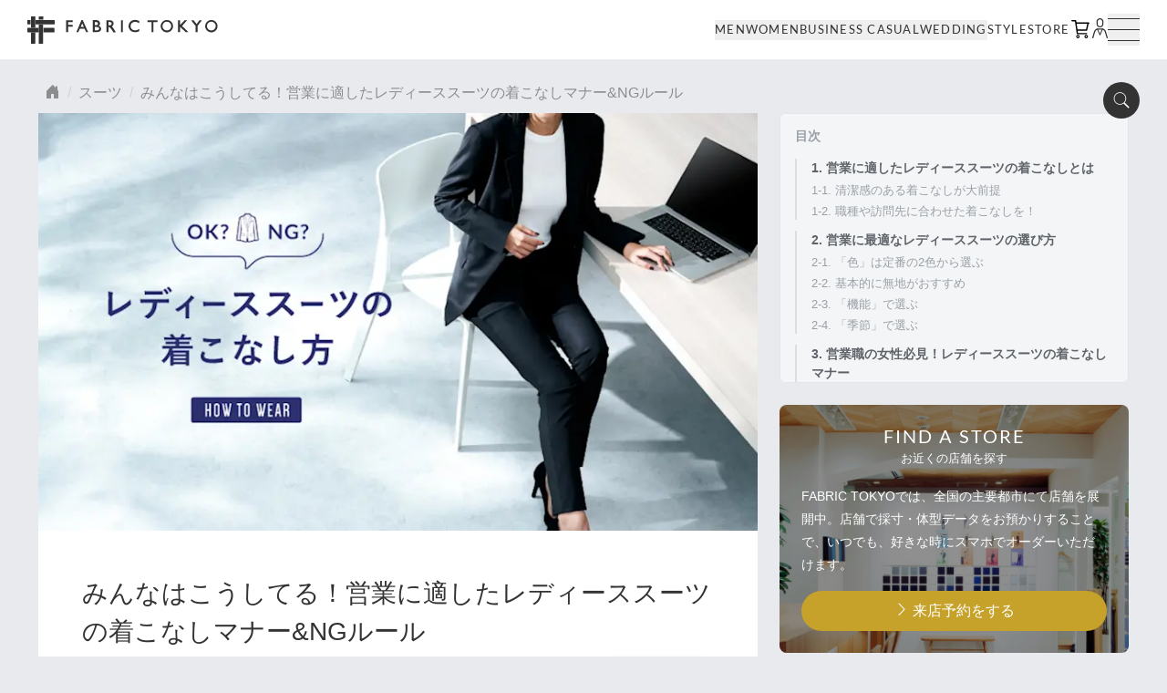

--- FILE ---
content_type: text/html; charset=utf-8
request_url: https://fabric-tokyo.com/answer/suit/wearing-suit-sales-woman?vialink=answer_related
body_size: 28514
content:
<!DOCTYPE html><html lang="ja"><head><title>みんなはこうしてる！営業に適したレディーススーツの着こなしマナー&amp;NGルール | ANSWER</title><meta charSet="utf-8"/><meta name="viewport" content="width=device-width"/><meta name="description" content="「取引先や社内に失礼のない着こなしがしたい」という方のために、営業に適したレディーススーツの着こなし方やマナーについてまとめました。"/><link rel="icon" href="/answer/images/favicon-dark.ico" data-dark="/answer/images/favicon-light.ico" type="image/png"/><link rel="apple-touch-icon" sizes="120x120" href="/answer/images/apple-touch-icon-120x120.png"/><link rel="apple-touch-icon" sizes="152x152" href="/answer/images/apple-touch-icon-152x152.png"/><link rel="apple-touch-icon" sizes="167x167" href="/answer/images/apple-touch-icon-167x167.png"/><link rel="apple-touch-icon" sizes="180x180" href="/answer/images/apple-touch-icon-180x180.png"/><meta property="og:type" content="website"/><meta property="og:title" content="みんなはこうしてる！営業に適したレディーススーツの着こなしマナー&amp;NGルール | ANSWER"/><meta property="og:description" content="「取引先や社内に失礼のない着こなしがしたい」という方のために、営業に適したレディーススーツの着こなし方やマナーについてまとめました。"/><meta property="og:url" content="https://fabric-tokyo.com/answer/suit/wearing-suit-sales-woman?vialink=answer_related"/><meta property="og:image" content="https://images.ctfassets.net/ha1xayt5pz78/fvbHzumE6al8Yv9IUIFnW/212c7d2a38f1c564d8229b2dffa4f61b/wearing-suit-sales-woman100.jpg"/><meta property="og:site_name" content="FABRIC TOKYO（ファブリックトウキョウ）"/><meta property="og:locale" content="ja_JP"/><meta property="fb:app_id" content="765090456914696"/><meta name="twitter:card" content="summary_large_image"/><meta name="twitter:site" content="@fabric_tokyo"/><meta name="twitter:creator" content="@fabric_tokyo"/><meta name="twitter:domain" content="fabric-tokyo.com"/><meta property="twitter:image" content="https://images.ctfassets.net/ha1xayt5pz78/fvbHzumE6al8Yv9IUIFnW/212c7d2a38f1c564d8229b2dffa4f61b/wearing-suit-sales-woman100.jpg"/><link rel="canonical" href="https://fabric-tokyo.com/answer/suit/wearing-suit-sales-woman"/><script type="application/ld+json">{"@context":"http://schema.org","@type":"NewsArticle","mainEntityOfPage":{"@type":"WebPage","@id":"https://fabric-tokyo.com/answer/suit/wearing-suit-sales-woman"},"headline":"みんなはこうしてる！営業に適したレディーススーツの着こなしマナー&NGルール","image":"https://images.ctfassets.net/ha1xayt5pz78/fvbHzumE6al8Yv9IUIFnW/212c7d2a38f1c564d8229b2dffa4f61b/wearing-suit-sales-woman100.jpg","datePublished":"2024-06-10T00:00:00.000+09:00","author":{"@type":"Person","name":"株式会社 FABRIC TOKYO"},"publisher":{"@type":"Organization","name":"株式会社 FABRIC TOKYO","logo":{"@type":"ImageObject","url":"https://answer-cloudrun-production-yogq25gjdq-an.a.run.app/answer/images/logo.svg","height":"90","width":"300"}}}</script><meta name="thumbnail" content="https://images.ctfassets.net/ha1xayt5pz78/fvbHzumE6al8Yv9IUIFnW/212c7d2a38f1c564d8229b2dffa4f61b/wearing-suit-sales-woman100.jpg"/><meta name="next-head-count" content="25"/><link rel="stylesheet" href="/answer/css/flickity.min.css"/><script src="/answer/js/scroll.js" defer=""></script><script src="//www.instagram.com/embed.js" defer=""></script><script src="/answer/js/flickity.pkgd.min.js" defer=""></script><link data-next-font="size-adjust" rel="preconnect" href="/" crossorigin="anonymous"/><link rel="preload" href="/answer/_next/static/css/6c1ebd83a07717b4.css" as="style"/><link rel="stylesheet" href="/answer/_next/static/css/6c1ebd83a07717b4.css" data-n-g=""/><noscript data-n-css=""></noscript><script defer="" nomodule="" src="/answer/_next/static/chunks/polyfills-c67a75d1b6f99dc8.js"></script><script src="/answer/_next/static/chunks/webpack-e9f45ae99ebed1f8.js" defer=""></script><script src="/answer/_next/static/chunks/framework-4b81e61eb18b6432.js" defer=""></script><script src="/answer/_next/static/chunks/main-fb9c00e1b2841bd0.js" defer=""></script><script src="/answer/_next/static/chunks/pages/_app-1b9569f304f1ec2c.js" defer=""></script><script src="/answer/_next/static/chunks/pages/%5Bcategory%5D/%5Bslug%5D-88c8bfa2abd7c037.js" defer=""></script><script src="/answer/_next/static/L7BVzbSf5PDebGEu3OxLe/_buildManifest.js" defer=""></script><script src="/answer/_next/static/L7BVzbSf5PDebGEu3OxLe/_ssgManifest.js" defer=""></script></head><body><div id="__next"><main><header class="ft-component tw-leading-[21px] tw-relative"><nav class="tw-font-sans tw-flex tw-items-center tw-z-50 tw-top-0 tw-w-full tw-p-[15px] md:tw-px-[30px] tw-fixed tw-bg-white"><div><a href="/"><svg xmlns="http://www.w3.org/2000/svg" viewBox="0 0 210.5 30" class="tw-w-[180px] md:tw-w-[210px] tw-h-[30px]" fill="#333"><path d="M42.7 17.2h2.1v-5.9h5v-2h-5V6.2h5v-2h-7.1v13zM59.5 4l-5.6 13.2h2.2l1.6-3.7h5.2l1.7 3.7h2.2L60.9 4h-1.4zm2.6 7.5h-3.4l1.6-3.9 1.8 3.9zm16.2-1.2c1.2-.5 1.6-1.4 1.6-2.8 0-1.7-1.3-3.5-4.1-3.5H72v13.2h4.6c3.2 0 4.6-1.8 4.6-3.6-.2-1.6-1.2-2.8-2.9-3.3zm-3.1-.7h-1.1V6.2h1.5c1.3 0 2 .5 2 1.6.1 1.2-.7 1.8-2.4 1.8zm-1 2h2c1.7 0 2.7.6 2.7 1.8 0 .6-.4 1.9-2.5 1.9h-2.1l-.1-3.7zm21.3 2.8c-1-1.5-1.6-2.7-2.7-3.4 1.2-.6 2-1.7 2-3.2 0-2.3-1.7-3.7-4.4-3.7H87v13.2h2.1v-5.5h.5c.8 0 1.5.2 3.2 2.8l1.8 2.8h2.7l-.4-.5c-.6-1.2-.9-1.7-1.4-2.5zm-6.2-8.3h1.1c1.6 0 2.3.5 2.3 1.8 0 .5-.2 1.1-.4 1.3-.4.4-1.1.5-1.9.5h-1.1V6.1zm13.6-2h2.1v13.2h-2.1V4.1zm15.6 11.2c-3 0-5-1.9-5-4.7 0-2.8 2-4.7 4.9-4.7 1.4 0 2.8.4 4.3 1.3l.3.2V5l-.1-.1c-1.8-.7-3.1-1.1-4.4-1.1-4.1 0-7.2 2.9-7.2 6.9 0 2.5 1.9 6.6 7 6.6 2.2 0 3.6-.5 4.7-1.2l.1-.1v-2.4l-.3.2c-1.4 1.1-2.9 1.5-4.3 1.5zm13.6-9.1h4.4v11h2.1v-11h4.4v-2h-11v2zm43.7-2.1H173l-5.2 5.5V4.1h-2.1v13.2h2.1v-6l6.3 6h3.1l-7.1-6.8c0-.1 5.7-6.4 5.7-6.4zm10.3 4.3l-3.4-4.3H180l4.9 6.3v6.8h2.2v-6.8l4.9-6.3h-2.7l-3.2 4.3zm-32.7-4.5c-3.7 0-6.8 3.1-6.8 6.8s3.1 6.8 6.8 6.8 6.8-3.1 6.8-6.8-3-6.8-6.8-6.8zm0 11.5c-2.7 0-4.8-2.1-4.8-4.8s2.1-4.8 4.8-4.8 4.8 2.1 4.8 4.8-2.2 4.8-4.8 4.8zm48.9-11.5c-3.7 0-6.8 3.1-6.8 6.8s3.1 6.8 6.8 6.8c3.7 0 6.8-3.1 6.8-6.8s-3.1-6.8-6.8-6.8zm0 11.5c-2.7 0-4.8-2.1-4.8-4.8s2.1-4.8 4.8-4.8c2.7 0 4.8 2.1 4.8 4.8-.1 2.7-2.2 4.8-4.8 4.8zM8.8-.1v12.3H3.9V.6c0-.3.3-.6.5-.6.1-.1 4.4-.1 4.4-.1zM0 4v4.3c0 .3.3.5.5.5h3V3.9C3.6 4 0 4 0 4zm0 8.6v4.3c0 .3.3.5.5.5h11.7v-4.9c.1.1-12.2.1-12.2.1zm3.9 5.2V30h4.3c.3 0 .5-.3.5-.5V17.8H3.9zm8.6-8.7V30h4.3c.3 0 .5-.3.5-.5V9.1h-4.8zm16.9 3.5H17.7v4.9h12.2v-4.3c.1-.4-.2-.6-.5-.6zm0-8.6H9.1v4.8H30V4.5c0-.4-.3-.5-.6-.5zM13.1-.1c-.3 0-.5.3-.5.5v3h4.9V-.2h-4.4z"></path></svg></a></div><div class="tw-ml-auto tw-space-x-[25px] md:tw-space-x-[40px] tw-flex tw-items-center"><div class="tw-space-x-[35px] xl:tw-space-x-[50px] tw-hidden lg:tw-flex"><button class="tw-font-lato tw-font-medium tw-tracking-widest tw-text-[12.5px]">MEN</button><button class="tw-font-lato tw-font-medium tw-tracking-widest tw-text-[12.5px]">WOMEN</button><button class="tw-font-lato tw-font-medium tw-tracking-widest tw-text-[12.5px]">BUSINESS CASUAL</button><button class="tw-font-lato tw-font-medium tw-tracking-widest tw-text-[12.5px]">WEDDING</button><a href="/coordinate/collections?style=setup-style" class="tw-font-lato tw-font-medium tw-tracking-widest tw-text-[12.5px]">STYLE</a><a href="/stores" class="tw-font-lato tw-font-medium tw-tracking-widest tw-text-[12.5px]">STORE</a></div><div class="tw-space-x-[25px] tw-flex"><a href="/carts" class="tw-relative tw-w-[20px] tw-h-[20px] md:tw-w-[25px] md:tw-h-[25px]"><svg xmlns="http://www.w3.org/2000/svg" viewBox="0 0 25 25"><path d="M21.3,4.6H7.7l-0.3-2C7.4,2.3,7.1,2,6.7,2H2.7C2.3,2,2,2.3,2,2.7c0,0.4,0.3,0.7,0.7,0.7H6L8,17c0.1,0.4,0.4,0.6,0.7,0.6h10c0.4,0,0.7-0.3,0.7-0.7c0-0.4-0.3-0.7-0.7-0.7H9.4l-0.4-2.5h9.8c0.4,0,0.7-0.2,0.7-0.6l1.5-7h0.2c0.4,0,0.7-0.3,0.7-0.7C22,5,21.7,4.6,21.3,4.6L21.3,4.6z M18.2,12.2H8.8L7.9,6.1h11.6L18.2,12.2z M9.3,18.2c-1.1,0-1.9,0.9-1.9,1.9S8.3,22,9.3,22c1.1,0,1.9-0.9,1.9-1.9c0,0,0,0,0,0C11.2,19,10.4,18.2,9.3,18.2z M9.3,20.9c-0.4,0-0.8-0.4-0.8-0.8s0.4-0.8,0.8-0.8c0.4,0,0.8,0.4,0.8,0.8C10.1,20.5,9.8,20.9,9.3,20.9L9.3,20.9z M18.4,18.2c-1.1,0-1.9,0.9-1.9,1.9s0.9,1.9,1.9,1.9c1.1,0,1.9-0.9,1.9-1.9c0,0,0,0,0,0C20.3,19,19.5,18.2,18.4,18.2z M18.4,20.9c-0.4,0-0.8-0.4-0.8-0.8s0.4-0.8,0.8-0.8c0.4,0,0.8,0.4,0.8,0.8C19.2,20.5,18.9,20.9,18.4,20.9L18.4,20.9z"></path></svg></a><a href="/member" class="tw-relative tw-w-[15px] md:tw-w-[17px]"><svg xmlns="http://www.w3.org/2000/svg" viewBox="0 0 12.759 16.346"><g fill="#333"><path d="M6.38 7.448a2.922 2.922 0 0 1-2.809-2.811l-.094-1.385A3.164 3.164 0 0 1 4.301.88 2.7 2.7 0 0 1 6.285 0h.188a2.7 2.7 0 0 1 1.985.881 3.161 3.161 0 0 1 .824 2.372l-.094 1.385a2.921 2.921 0 0 1-2.808 2.81ZM6.286.978a1.731 1.731 0 0 0-1.27.57 2.184 2.184 0 0 0-.563 1.639l.094 1.384a1.834 1.834 0 1 0 3.665 0l.094-1.384a2.183 2.183 0 0 0-.563-1.638 1.731 1.731 0 0 0-1.27-.57Z"></path><path d="M12.27 16.346a.49.49 0 0 1-.469-.351l-1.364-4.617A2.987 2.987 0 0 0 7.589 9.25h-2.42a2.987 2.987 0 0 0-2.848 2.128L.958 15.995a.48902275.48902275 0 0 1-.938-.277l1.364-4.616a3.97 3.97 0 0 1 3.786-2.83h2.42a3.971 3.971 0 0 1 3.786 2.83l1.364 4.616a.489.489 0 0 1-.331.607.505.505 0 0 1-.139.021Z"></path><path d="M6.35 13.944a.385.385 0 0 1-.354-.233l-2-4.633a.385.385 0 0 1 .708-.3l1.645 3.813 1.645-3.813a.385.385 0 0 1 .707.3l-2 4.633a.385.385 0 0 1-.351.233Z"></path></g></svg></a></div><div><button class="tw-flex tw-flex-col tw-justify-around tw-w-[35px] tw-h-[35px] tw-cursor-pointer"><span class="tw-w-full tw-border-b tw-border-[#333] tw-transition-all"></span><span class="tw-w-full tw-border-b tw-border-[#333] tw-transition-all"></span><span class="tw-w-full tw-border-b tw-border-[#333] tw-transition-all"></span></button></div><div class="tw-absolute tw-right-[10px] md:tw-right-[30px] tw-bottom-[-65px] "><button class="tw-bg-[#333] tw-text-white tw-h-[40px] tw-w-[40px] tw-rounded-full tw-flex tw-items-center tw-justify-center "><svg xmlns="http://www.w3.org/2000/svg" x="0px" y="0px" width="20" height="20" viewBox="0 0 50 50" fill="#ffffff"><path d="M 21 3 C 11.621094 3 4 10.621094 4 20 C 4 29.378906 11.621094 37 21 37 C 24.710938 37 28.140625 35.804688 30.9375 33.78125 L 44.09375 46.90625 L 46.90625 44.09375 L 33.90625 31.0625 C 36.460938 28.085938 38 24.222656 38 20 C 38 10.621094 30.378906 3 21 3 Z M 21 5 C 29.296875 5 36 11.703125 36 20 C 36 28.296875 29.296875 35 21 35 C 12.703125 35 6 28.296875 6 20 C 6 11.703125 12.703125 5 21 5 Z"></path></svg></button></div></div></nav><div class="tw-bg-opacity-90 md:tw-bg-opacity-100 tw-bg-white-grass tw-w-full tw-h-full tw-fixed tw-top-0 tw-left-0 tw-transform-gpu tw-transition-all tw-z-30 tw-opacity-0 tw-hidden"></div><div class="tw-bg-white tw-bg-opacity-90 md:tw-bg-white tw-h-full tw-overflow-hidden tw-z-30 tw-fixed tw-top-0 tw-right-0 tw-transform-gpu tw-will-change-[translate] tw-transition-all tw-min-w-[375px] tw-w-full md:tw-w-auto tw-translate-x-full"><div class="tw-relative tw-transform-gpu tw-transition-all"><div class="tw-bg-white tw-transform-gpu tw-transition-all tw-duration-300 tw-will-change-[translate] tw-w-full tw-absolute tw-top-0 tw-translate-x-0"><div class="tw-h-screen tw-overflow-y-scroll"><div class="tw-py-[100px]"><div class="tw-flex tw-mb-[15px] tw-px-[25px]"><div class="tw-w-full tw-flex tw-justify-center tw-items-center tw-flex-col tw-pb-[20px]"><a href="/members/login" class="tw-drop-shadow-md tw-rounded-full tw-text-[14px] tw-py-[10px] tw-px-[20px] tw-flex tw-items-center tw-bg-white"><svg xmlns="http://www.w3.org/2000/svg" width="13" height="15" viewBox="0 0 13 15" class="tw-w-[12px] tw-mr-[10px]"><g transform="translate(-1160.25 -2858.656)"><path d="M1168.84,2873.656h-7.9a.722.722,0,0,1-.693-.748v-13.5a.722.722,0,0,1,.693-.748h7.9a.75.75,0,0,1,0,1.5h-7.2v12.009h7.2a.75.75,0,0,1,0,1.5Z" transform="translate(0)" fill="#333"></path><path d="M1186.381,2876.35a.748.748,0,0,1-.529-1.276l2.226-2.226-2.226-2.226a.748.748,0,0,1,1.057-1.057l2.755,2.755a.748.748,0,0,1,0,1.058l-2.755,2.755A.744.744,0,0,1,1186.381,2876.35Z" transform="translate(-16.634 -6.691)" fill="#333"></path><path d="M1179.423,2878.208h-6.846a.748.748,0,1,1,0-1.5h6.846a.748.748,0,1,1,0,1.5Z" transform="translate(-7.992 -11.304)" fill="#333"></path></g></svg>ログイン<svg xmlns="http://www.w3.org/2000/svg" width="12" height="9" viewBox="0 0 12 9" class="tw-w-[12px] tw-ml-[10px]"><g transform="translate(-412.507 -2625.91)"><path d="M436.491,2634.911a.589.589,0,0,1-.411-.164.544.544,0,0,1,0-.791l3.683-3.545-3.683-3.545a.544.544,0,0,1,0-.791.6.6,0,0,1,.822,0l4.094,3.941a.545.545,0,0,1,0,.791l-4.094,3.94A.589.589,0,0,1,436.491,2634.911Z" transform="translate(-16.659 0)" fill="#333"></path><path d="M422.919,2641.162h-9.833a.581.581,0,0,1,0-1.162h9.833a.581.581,0,0,1,0,1.162Z" transform="translate(0 -10.171)" fill="#333"></path></g></svg></a><a href="/beginners-guide" target="_blank" class="tw-flex tw-items-center tw-mt-[16px] tw-p-[10px] tw-text-[12px]"><svg xmlns="http://www.w3.org/2000/svg" viewBox="0 0 30 30" class="tw-w-[18px] tw-mr-[6px]"><path fill="#333" d="M23.6.2c-1-.4-2-.2-2.8.6L14.6 7 8.4.8C7.7 0 6.6-.2 5.6.2 4.6.6 4 1.5 4 2.6v16.9c0 .2.1.5.3.7l5.8 5.8c.2.2.4.3.7.3.2 0 .5-.1.7-.3.4-.4.4-.9 0-1.3L5.9 19V2.6c0-.4.3-.6.4-.7.1 0 .5-.2.8.2l6.6 6.6v20.4c0 .4.2.7.6.8.1 0 .2.1.4.1s.5-.1.7-.3l9.7-9.7c.2-.2.3-.4.3-.7V2.6c-.2-1.1-.8-2-1.8-2.4z"></path></svg>はじめての方へ</a></div></div><div class="tw-px-[25px]"><div class="tw-flex tw-flex-col tw-mt-[15px] tw-mb-[50px] tw-divide-y tw-border-b"><div class="tw-font-lato tw-text-[20px] tw-tracking-wider tw-px-[15px] tw-pb-[15px]">商品を選ぶ</div><div class="tw-flex tw-flex-col tw-divide-y"><button class="tw-px-[15px] tw-py-[15px] tw-text-[14px] tw-tracking-wider tw-cursor-pointer"><div class="tw-flex tw-justify-between"><div>メンズ</div><svg xmlns="http://www.w3.org/2000/svg" viewBox="0 0 4.95 8.485" class="tw-w-[6px]"><rect width="1" height="6" fill="#333" data-name="長方形 1304" rx=".5" transform="rotate(45 -2.14682958 6.88975407)"></rect><rect width="1" height="6" fill="#333" data-name="長方形 1305" rx=".5" transform="rotate(-45 .8534245 .3535)"></rect></svg></div></button></div><div class="tw-flex tw-flex-col tw-divide-y"><button class="tw-px-[15px] tw-py-[15px] tw-text-[14px] tw-tracking-wider tw-cursor-pointer"><div class="tw-flex tw-justify-between"><div>ウィメンズ</div><svg xmlns="http://www.w3.org/2000/svg" viewBox="0 0 4.95 8.485" class="tw-w-[6px]"><rect width="1" height="6" fill="#333" data-name="長方形 1304" rx=".5" transform="rotate(45 -2.14682958 6.88975407)"></rect><rect width="1" height="6" fill="#333" data-name="長方形 1305" rx=".5" transform="rotate(-45 .8534245 .3535)"></rect></svg></div></button></div><div class="tw-flex tw-flex-col tw-divide-y"><button class="tw-px-[15px] tw-py-[15px] tw-text-[14px] tw-tracking-wider tw-cursor-pointer"><div class="tw-flex tw-justify-between"><div>ビジネスカジュアル</div><svg xmlns="http://www.w3.org/2000/svg" viewBox="0 0 4.95 8.485" class="tw-w-[6px]"><rect width="1" height="6" fill="#333" data-name="長方形 1304" rx=".5" transform="rotate(45 -2.14682958 6.88975407)"></rect><rect width="1" height="6" fill="#333" data-name="長方形 1305" rx=".5" transform="rotate(-45 .8534245 .3535)"></rect></svg></div></button></div><div class="tw-flex tw-flex-col tw-divide-y"><button class="tw-px-[15px] tw-py-[15px] tw-text-[14px] tw-tracking-wider tw-cursor-pointer"><div class="tw-flex tw-justify-between"><div>結婚式 / パーティ</div><svg xmlns="http://www.w3.org/2000/svg" viewBox="0 0 4.95 8.485" class="tw-w-[6px]"><rect width="1" height="6" fill="#333" data-name="長方形 1304" rx=".5" transform="rotate(45 -2.14682958 6.88975407)"></rect><rect width="1" height="6" fill="#333" data-name="長方形 1305" rx=".5" transform="rotate(-45 .8534245 .3535)"></rect></svg></div></button></div><div class="tw-flex tw-flex-col tw-divide-y"><a href="/coordinate/collections?style=setup-style" class="tw-px-[15px] tw-py-[15px] tw-text-[14px] tw-tracking-wider tw-cursor-pointer"><div class="tw-flex tw-justify-between"><div>コーディネートから選ぶ</div></div></a></div><div class="tw-flex tw-flex-col tw-divide-y"><a href="/ranking" class="tw-px-[15px] tw-py-[15px] tw-text-[14px] tw-tracking-wider tw-cursor-pointer"><div class="tw-flex tw-justify-between"><div>人気商品ランキング</div></div></a></div><div class="tw-flex tw-flex-col tw-divide-y"><a href="/gift" class="tw-px-[15px] tw-py-[15px] tw-text-[14px] tw-tracking-wider tw-cursor-pointer"><div class="tw-flex tw-justify-between"><div>ギフトカード / eギフト</div></div></a></div><div class="tw-flex tw-flex-col tw-divide-y"><a href="/pages/fabricbook/fabricbook-introduction" class="tw-px-[15px] tw-py-[15px] tw-text-[14px] tw-tracking-wider tw-cursor-pointer"><div class="tw-flex tw-justify-between"><div>生地サンプルカード</div></div></a></div></div></div><div class="tw-px-[25px]"><div class="tw-flex tw-flex-col tw-mt-[15px] tw-mb-[50px] tw-divide-y tw-border-b"><div class="tw-font-lato tw-text-[20px] tw-tracking-wider tw-px-[15px] tw-pb-[15px]">店舗を探す</div><div class="tw-flex tw-flex-col tw-divide-y"><a href="/stores" class="tw-px-[15px] tw-py-[15px] tw-text-[14px] tw-tracking-wider tw-cursor-pointer"><div class="tw-flex tw-justify-between"><div>店舗一覧</div></div></a></div><div class="tw-flex tw-flex-col tw-divide-y"><a href="https://fabric-tokyo.resv.jp/reserve/calendar.php" class="tw-px-[15px] tw-py-[15px] tw-text-[14px] tw-tracking-wider tw-cursor-pointer"><div class="tw-flex tw-justify-between"><div>来店予約</div></div></a></div></div></div><div class="tw-px-[25px]"><div class="tw-flex tw-flex-col tw-mt-[15px] tw-mb-[50px] tw-divide-y tw-border-b"><div class="tw-font-lato tw-text-[20px] tw-tracking-wider tw-px-[15px] tw-pb-[15px]">特集を見る</div><div class="tw-flex tw-flex-col tw-divide-y"><a href="/campaigns" class="tw-px-[15px] tw-py-[15px] tw-text-[14px] tw-tracking-wider tw-cursor-pointer"><div class="tw-flex tw-justify-between"><div>特集記事一覧</div></div></a></div><div class="tw-flex tw-flex-col tw-divide-y"><button class="tw-px-[15px] tw-py-[15px] tw-text-[14px] tw-tracking-wider tw-cursor-pointer"><div class="tw-flex tw-justify-between"><div>ANSWER</div><svg xmlns="http://www.w3.org/2000/svg" viewBox="0 0 4.95 8.485" class="tw-w-[6px]"><rect width="1" height="6" fill="#333" data-name="長方形 1304" rx=".5" transform="rotate(45 -2.14682958 6.88975407)"></rect><rect width="1" height="6" fill="#333" data-name="長方形 1305" rx=".5" transform="rotate(-45 .8534245 .3535)"></rect></svg></div></button></div></div></div><div class="tw-px-[25px]"><div class="tw-flex tw-flex-col tw-mt-[15px] tw-mb-[50px] tw-divide-y tw-border-b"><div class="tw-font-lato tw-text-[20px] tw-tracking-wider tw-px-[15px] tw-pb-[15px]">ABOUT</div><div class="tw-flex tw-flex-col tw-divide-y"><a href="/pages/concept" class="tw-px-[15px] tw-py-[15px] tw-text-[14px] tw-tracking-wider tw-cursor-pointer"><div class="tw-flex tw-justify-between"><div>ブランドコンセプト</div></div></a></div><div class="tw-flex tw-flex-col tw-divide-y"><a href="/beginners-guide" class="tw-px-[15px] tw-py-[15px] tw-text-[14px] tw-tracking-wider tw-cursor-pointer"><div class="tw-flex tw-justify-between"><div>サービス紹介</div></div></a></div><div class="tw-flex tw-flex-col tw-divide-y"><a href="/story" class="tw-px-[15px] tw-py-[15px] tw-text-[14px] tw-tracking-wider tw-cursor-pointer"><div class="tw-flex tw-justify-between"><div>服と、私たちの物語</div></div></a></div></div></div><div class="tw-px-[25px]"><div class="tw-flex tw-flex-col tw-mt-[15px] tw-mb-[50px] tw-divide-y tw-border-b"><div class="tw-font-lato tw-text-[20px] tw-tracking-wider tw-px-[15px] tw-pb-[15px]">SUPPORT</div><div class="tw-flex tw-flex-col tw-divide-y"><a href="/pages/support" class="tw-px-[15px] tw-py-[15px] tw-text-[14px] tw-tracking-wider tw-cursor-pointer"><div class="tw-flex tw-justify-between"><div>お直しについて</div></div></a></div><div class="tw-flex tw-flex-col tw-divide-y"><a href="https://fabric-tokyo.zendesk.com/hc/ja" class="tw-px-[15px] tw-py-[15px] tw-text-[14px] tw-tracking-wider tw-cursor-pointer"><div class="tw-flex tw-justify-between"><div>お問い合わせ</div></div></a></div><div class="tw-flex tw-flex-col tw-divide-y"><a href="/news" class="tw-px-[15px] tw-py-[15px] tw-text-[14px] tw-tracking-wider tw-cursor-pointer"><div class="tw-flex tw-justify-between"><div>お知らせ</div></div></a></div></div></div></div></div></div><div class="tw-bg-white tw-transform-gpu tw-transition-all tw-duration-300 tw-will-change-[translate] tw-w-full tw-absolute tw-top-0 tw-translate-x-full"><div class="tw-h-screen tw-overflow-y-scroll"><div class="tw-px-[25px] tw-py-[100px] tw-leading-[21px]"><div class="tw-mb-[30px]"><button class="tw-flex tw-items-center"><svg xmlns="http://www.w3.org/2000/svg" viewBox="0 0 12 9" class="tw-w-[12px] tw-mr-[10px] tw-rotate-180"><g transform="translate(-412.507 -2625.91)"><path d="M436.491,2634.911a.589.589,0,0,1-.411-.164.544.544,0,0,1,0-.791l3.683-3.545-3.683-3.545a.544.544,0,0,1,0-.791.6.6,0,0,1,.822,0l4.094,3.941a.545.545,0,0,1,0,.791l-4.094,3.94A.589.589,0,0,1,436.491,2634.911Z" transform="translate(-16.659 0)" fill="#333"></path><path d="M422.919,2641.162h-9.833a.581.581,0,0,1,0-1.162h9.833a.581.581,0,0,1,0,1.162Z" transform="translate(0 -10.171)" fill="#333"></path></g></svg><span class="tw-text-[14px]">戻る</span></button></div><div class="tw-divide-y tw-border-b"><div class="tw-font-lato tw-text-[20px] tw-tracking-wider tw-px-[15px] tw-pb-[15px]">商品カテゴリーから選ぶ</div><div class="tw-flex tw-flex-col tw-divide-y tw-space-y-[7.5px]"><div><button class="tw-w-full tw-text-[15px] tw-py-[15px] tw-flex tw-justify-between tw-items-center tw-cursor-pointer"><div class="tw-flex tw-items-center"><img src="/answer/_next/static/media/suit.d674b357.png" alt="オーダースーツ" class="tw-aspect-square tw-w-[60px] tw-mr-[10px]" loading="lazy" decoding="async"/>オーダースーツ</div><svg xmlns="http://www.w3.org/2000/svg" width="12" height="12" viewBox="0 0 12 12" class="tw-transform-gpu tw-transition-all tw-rotate-0"><rect width="1" height="12" rx="0.5" transform="translate(12 5.5) rotate(90)" fill="#333"></rect><rect width="1" height="12" rx="0.5" transform="translate(5.5)" fill="#333"></rect></svg></button><div class="tw-flex tw-flex-col tw-divide-y tw-overflow-y-hidden tw-transform-gpu tw-transition-all tw-h-0" style="height:0px"><div class="tw-flex tw-flex-col tw-justify-center tw-divide-y"><a href="/products/list/co-ord-set?nav=light_suit" class="tw-px-[15px] tw-py-[20px] tw-text-[14px] tw-tracking-wider tw-cursor-pointer"><div class="tw-flex tw-justify-between"><div>軽量スーツ（オーダーセットアップ）</div></div></a></div><div class="tw-flex tw-flex-col tw-justify-center tw-divide-y"><a href="/products/list/two_piece_suit?nav=two_piece_suit" class="tw-px-[15px] tw-py-[20px] tw-text-[14px] tw-tracking-wider tw-cursor-pointer"><div class="tw-flex tw-justify-between"><div>2ピーススーツ</div></div></a></div><div class="tw-flex tw-flex-col tw-justify-center tw-divide-y"><a href="/products/list/three_piece_suit?nav=three_piece_suit" class="tw-px-[15px] tw-py-[20px] tw-text-[14px] tw-tracking-wider tw-cursor-pointer"><div class="tw-flex tw-justify-between"><div>3ピーススーツ（オーダースーツ + ベスト）</div></div></a></div></div></div></div><div class="tw-flex tw-flex-col tw-divide-y tw-space-y-[7.5px]"><div><button class="tw-w-full tw-text-[15px] tw-py-[15px] tw-flex tw-justify-between tw-items-center tw-cursor-pointer"><div class="tw-flex tw-items-center"><img src="/answer/_next/static/media/shirt.c32ff72e.png" alt="オーダーシャツ" class="tw-aspect-square tw-w-[60px] tw-mr-[10px]" loading="lazy" decoding="async"/>オーダーシャツ</div><svg xmlns="http://www.w3.org/2000/svg" width="12" height="12" viewBox="0 0 12 12" class="tw-transform-gpu tw-transition-all tw-rotate-0"><rect width="1" height="12" rx="0.5" transform="translate(12 5.5) rotate(90)" fill="#333"></rect><rect width="1" height="12" rx="0.5" transform="translate(5.5)" fill="#333"></rect></svg></button><div class="tw-flex tw-flex-col tw-divide-y tw-overflow-y-hidden tw-transform-gpu tw-transition-all tw-h-0" style="height:0px"><div class="tw-flex tw-flex-col tw-justify-center tw-divide-y"><a href="/products/list/formal_shirts" class="tw-px-[15px] tw-py-[20px] tw-text-[14px] tw-tracking-wider tw-cursor-pointer"><div class="tw-flex tw-justify-between"><div>長袖フォーマルシャツ</div></div></a></div><div class="tw-flex tw-flex-col tw-justify-center tw-divide-y"><a href="/products/list/formal_short_sleeve_shirts" class="tw-px-[15px] tw-py-[20px] tw-text-[14px] tw-tracking-wider tw-cursor-pointer"><div class="tw-flex tw-justify-between"><div>半袖フォーマルシャツ</div></div></a></div><div class="tw-flex tw-flex-col tw-justify-center tw-divide-y"><a href="/products/list/tuck-out-shirt" class="tw-px-[15px] tw-py-[20px] tw-text-[14px] tw-tracking-wider tw-cursor-pointer"><div class="tw-flex tw-justify-between"><div>長袖カジュアルシャツ</div></div></a></div><div class="tw-flex tw-flex-col tw-justify-center tw-divide-y"><a href="/products/list/short-sleeve-tuck-out-shirt" class="tw-px-[15px] tw-py-[20px] tw-text-[14px] tw-tracking-wider tw-cursor-pointer"><div class="tw-flex tw-justify-between"><div>半袖カジュアルシャツ</div></div></a></div></div></div></div><div class="tw-flex tw-flex-col tw-divide-y tw-space-y-[7.5px]"><div><button class="tw-w-full tw-text-[15px] tw-py-[15px] tw-flex tw-justify-between tw-items-center tw-cursor-pointer"><div class="tw-flex tw-items-center"><img src="/answer/_next/static/media/setup.eadcb94f.png" alt="オーダーセットアップ" class="tw-aspect-square tw-w-[60px] tw-mr-[10px]" loading="lazy" decoding="async"/>オーダーセットアップ</div><svg xmlns="http://www.w3.org/2000/svg" width="12" height="12" viewBox="0 0 12 12" class="tw-transform-gpu tw-transition-all tw-rotate-0"><rect width="1" height="12" rx="0.5" transform="translate(12 5.5) rotate(90)" fill="#333"></rect><rect width="1" height="12" rx="0.5" transform="translate(5.5)" fill="#333"></rect></svg></button><div class="tw-flex tw-flex-col tw-divide-y tw-overflow-y-hidden tw-transform-gpu tw-transition-all tw-h-0" style="height:0px"><div class="tw-flex tw-flex-col tw-justify-center tw-divide-y"><a href="/co-ord-set" class="tw-px-[15px] tw-py-[20px] tw-tracking-wider"><div class="tw-flex tw-items-center tw-justify-between"><span class="tw-text-[12px] tw-font-normal">オーダーセットアップについて</span><div class="tw-flex tw-items-center"><div class="tw-bg-[#afafaf] tw-w-[20px] tw-h-[20px] tw-rounded-full tw-flex tw-items-center tw-justify-center tw-shrink-0"><svg version="1.1" xmlns="http://www.w3.org/2000/svg" x="0px" y="0px" width="12px" height="12px" viewBox="0 0 512 512" fill="#ffffff"><polygon points="160,115.4 180.7,96 352,256 180.7,416 160,396.7 310.5,256 "></polygon></svg></div></div></div></a></div><div class="tw-flex tw-flex-col tw-justify-center tw-divide-y"><a href="/products/list/co-ord-set" class="tw-px-[15px] tw-py-[20px] tw-text-[14px] tw-tracking-wider tw-cursor-pointer"><div class="tw-flex tw-justify-between"><div>軽量スーツ（オーダーセットアップ）</div></div></a></div></div></div></div><div class="tw-flex tw-flex-col tw-divide-y tw-space-y-[7.5px]"><div><button class="tw-w-full tw-text-[15px] tw-py-[15px] tw-flex tw-justify-between tw-items-center tw-cursor-pointer"><div class="tw-flex tw-items-center"><img src="/answer/_next/static/media/jacket.f27b1934.png" alt="オーダージャケット" class="tw-aspect-square tw-w-[60px] tw-mr-[10px]" loading="lazy" decoding="async"/>オーダージャケット</div><svg xmlns="http://www.w3.org/2000/svg" width="12" height="12" viewBox="0 0 12 12" class="tw-transform-gpu tw-transition-all tw-rotate-0"><rect width="1" height="12" rx="0.5" transform="translate(12 5.5) rotate(90)" fill="#333"></rect><rect width="1" height="12" rx="0.5" transform="translate(5.5)" fill="#333"></rect></svg></button><div class="tw-flex tw-flex-col tw-divide-y tw-overflow-y-hidden tw-transform-gpu tw-transition-all tw-h-0" style="height:0px"><div class="tw-flex tw-flex-col tw-justify-center tw-divide-y"><a href="/products/list/jacket" class="tw-px-[15px] tw-py-[20px] tw-text-[14px] tw-tracking-wider tw-cursor-pointer"><div class="tw-flex tw-justify-between"><div>スーツジャケット</div></div></a></div><div class="tw-flex tw-flex-col tw-justify-center tw-divide-y"><a href="/products/list/casual_jacket" class="tw-px-[15px] tw-py-[20px] tw-text-[14px] tw-tracking-wider tw-cursor-pointer"><div class="tw-flex tw-justify-between"><div>ビジネスカジュアルジャケット</div></div></a></div></div></div></div><div class="tw-flex tw-flex-col tw-divide-y tw-space-y-[7.5px]"><div><button class="tw-w-full tw-text-[15px] tw-py-[15px] tw-flex tw-justify-between tw-items-center tw-cursor-pointer"><div class="tw-flex tw-items-center"><img src="/answer/_next/static/media/pants.bfe085b7.png" alt="オーダースラックス・チノ" class="tw-aspect-square tw-w-[60px] tw-mr-[10px]" loading="lazy" decoding="async"/>オーダースラックス・チノ</div><svg xmlns="http://www.w3.org/2000/svg" width="12" height="12" viewBox="0 0 12 12" class="tw-transform-gpu tw-transition-all tw-rotate-0"><rect width="1" height="12" rx="0.5" transform="translate(12 5.5) rotate(90)" fill="#333"></rect><rect width="1" height="12" rx="0.5" transform="translate(5.5)" fill="#333"></rect></svg></button><div class="tw-flex tw-flex-col tw-divide-y tw-overflow-y-hidden tw-transform-gpu tw-transition-all tw-h-0" style="height:0px"><div class="tw-flex tw-flex-col tw-justify-center tw-divide-y"><a href="/products/list/slacks" class="tw-px-[15px] tw-py-[20px] tw-text-[14px] tw-tracking-wider tw-cursor-pointer"><div class="tw-flex tw-justify-between"><div>スラックス</div></div></a></div><div class="tw-flex tw-flex-col tw-justify-center tw-divide-y"><a href="/products/list/casual_pants" class="tw-px-[15px] tw-py-[20px] tw-text-[14px] tw-tracking-wider tw-cursor-pointer"><div class="tw-flex tw-justify-between"><div>ビジネスカジュアルパンツ</div></div></a></div><div class="tw-flex tw-flex-col tw-justify-center tw-divide-y"><a href="/products/list/chinos" class="tw-px-[15px] tw-py-[20px] tw-text-[14px] tw-tracking-wider tw-cursor-pointer"><div class="tw-flex tw-justify-between"><div>チノパン</div></div></a></div></div></div></div><div class="tw-flex tw-flex-col tw-divide-y tw-space-y-[7.5px]"><div><button class="tw-w-full tw-text-[15px] tw-py-[15px] tw-flex tw-justify-between tw-items-center tw-cursor-pointer"><div class="tw-flex tw-items-center"><img src="/answer/_next/static/media/polo.ba2f1e42.png" alt="オーダーポロシャツ" class="tw-aspect-square tw-w-[60px] tw-mr-[10px]" loading="lazy" decoding="async"/>オーダーポロシャツ</div><svg xmlns="http://www.w3.org/2000/svg" width="12" height="12" viewBox="0 0 12 12" class="tw-transform-gpu tw-transition-all tw-rotate-0"><rect width="1" height="12" rx="0.5" transform="translate(12 5.5) rotate(90)" fill="#333"></rect><rect width="1" height="12" rx="0.5" transform="translate(5.5)" fill="#333"></rect></svg></button><div class="tw-flex tw-flex-col tw-divide-y tw-overflow-y-hidden tw-transform-gpu tw-transition-all tw-h-0" style="height:0px"><div class="tw-flex tw-flex-col tw-justify-center tw-divide-y"><a href="/lp/order-polo-ec" class="tw-px-[15px] tw-py-[20px] tw-tracking-wider"><div class="tw-flex tw-items-center tw-justify-between"><span class="tw-text-[12px] tw-font-normal">ポロシャツについて詳しく見る</span><div class="tw-flex tw-items-center"><div class="tw-bg-[#afafaf] tw-w-[20px] tw-h-[20px] tw-rounded-full tw-flex tw-items-center tw-justify-center tw-shrink-0"><svg version="1.1" xmlns="http://www.w3.org/2000/svg" x="0px" y="0px" width="12px" height="12px" viewBox="0 0 512 512" fill="#ffffff"><polygon points="160,115.4 180.7,96 352,256 180.7,416 160,396.7 310.5,256 "></polygon></svg></div></div></div></a></div><div class="tw-flex tw-flex-col tw-justify-center tw-divide-y"><a href="/products/list/polo-shirt" class="tw-px-[15px] tw-py-[20px] tw-text-[14px] tw-tracking-wider tw-cursor-pointer"><div class="tw-flex tw-justify-between"><div>半袖ポロシャツ</div></div></a></div><div class="tw-flex tw-flex-col tw-justify-center tw-divide-y"><a href="/products/list/long-sleeve-polo-shirt" class="tw-px-[15px] tw-py-[20px] tw-text-[14px] tw-tracking-wider tw-cursor-pointer"><div class="tw-flex tw-justify-between"><div>長袖ポロシャツ</div></div></a></div></div></div></div><div class="tw-flex tw-flex-col tw-divide-y tw-space-y-[7.5px]"><div><button class="tw-w-full tw-text-[15px] tw-py-[15px] tw-flex tw-justify-between tw-items-center tw-cursor-pointer"><div class="tw-flex tw-items-center"><img src="/answer/_next/static/media/cutsew.ffee5882.png" alt="オーダーカットソー" class="tw-aspect-square tw-w-[60px] tw-mr-[10px]" loading="lazy" decoding="async"/>オーダーカットソー</div><svg xmlns="http://www.w3.org/2000/svg" width="12" height="12" viewBox="0 0 12 12" class="tw-transform-gpu tw-transition-all tw-rotate-0"><rect width="1" height="12" rx="0.5" transform="translate(12 5.5) rotate(90)" fill="#333"></rect><rect width="1" height="12" rx="0.5" transform="translate(5.5)" fill="#333"></rect></svg></button><div class="tw-flex tw-flex-col tw-divide-y tw-overflow-y-hidden tw-transform-gpu tw-transition-all tw-h-0" style="height:0px"><div class="tw-flex tw-flex-col tw-justify-center tw-divide-y"><a href="/cutsew" class="tw-px-[15px] tw-py-[20px] tw-tracking-wider"><div class="tw-flex tw-items-center tw-justify-between"><span class="tw-text-[12px] tw-font-normal">オーダーカットソーについて</span><div class="tw-flex tw-items-center"><div class="tw-bg-[#afafaf] tw-w-[20px] tw-h-[20px] tw-rounded-full tw-flex tw-items-center tw-justify-center tw-shrink-0"><svg version="1.1" xmlns="http://www.w3.org/2000/svg" x="0px" y="0px" width="12px" height="12px" viewBox="0 0 512 512" fill="#ffffff"><polygon points="160,115.4 180.7,96 352,256 180.7,416 160,396.7 310.5,256 "></polygon></svg></div></div></div></a></div><div class="tw-flex tw-flex-col tw-justify-center tw-divide-y"><a href="/products/formal-jersey?slug=formal-jersey-white-plain-long-sleeve-turtle-neck-cut-and-sewn-l2925c211" class="tw-px-[15px] tw-py-[20px] tw-text-[14px] tw-tracking-wider tw-cursor-pointer"><div class="tw-flex tw-justify-between"><div>タートルネックカットソー</div></div></a></div></div></div></div><div class="tw-flex tw-flex-col tw-divide-y tw-space-y-[7.5px]"><div><button class="tw-w-full tw-text-[15px] tw-py-[15px] tw-flex tw-justify-between tw-items-center tw-cursor-pointer"><div class="tw-flex tw-items-center"><img src="/answer/_next/static/media/coat.fb0c89da.png" alt="オーダーコート" class="tw-aspect-square tw-w-[60px] tw-mr-[10px]" loading="lazy" decoding="async"/>オーダーコート</div><svg xmlns="http://www.w3.org/2000/svg" width="12" height="12" viewBox="0 0 12 12" class="tw-transform-gpu tw-transition-all tw-rotate-0"><rect width="1" height="12" rx="0.5" transform="translate(12 5.5) rotate(90)" fill="#333"></rect><rect width="1" height="12" rx="0.5" transform="translate(5.5)" fill="#333"></rect></svg></button><div class="tw-flex tw-flex-col tw-divide-y tw-overflow-y-hidden tw-transform-gpu tw-transition-all tw-h-0" style="height:0px"><div class="tw-flex tw-flex-col tw-justify-center tw-divide-y"><a href="/autumn-winter/coat" class="tw-px-[15px] tw-py-[20px] tw-tracking-wider"><div class="tw-flex tw-items-center tw-justify-between"><span class="tw-text-[12px] tw-font-normal">コートについて詳しく見る</span><div class="tw-flex tw-items-center"><div class="tw-bg-[#afafaf] tw-w-[20px] tw-h-[20px] tw-rounded-full tw-flex tw-items-center tw-justify-center tw-shrink-0"><svg version="1.1" xmlns="http://www.w3.org/2000/svg" x="0px" y="0px" width="12px" height="12px" viewBox="0 0 512 512" fill="#ffffff"><polygon points="160,115.4 180.7,96 352,256 180.7,416 160,396.7 310.5,256 "></polygon></svg></div></div></div></a></div><div class="tw-flex tw-flex-col tw-justify-center tw-divide-y"><a href="/products/list/coat?category=42" class="tw-px-[15px] tw-py-[20px] tw-text-[14px] tw-tracking-wider tw-cursor-pointer"><div class="tw-flex tw-justify-between"><div>ステンカラーコート</div></div></a></div><div class="tw-flex tw-flex-col tw-justify-center tw-divide-y"><a href="/products/list/coat?category=41" class="tw-px-[15px] tw-py-[20px] tw-text-[14px] tw-tracking-wider tw-cursor-pointer"><div class="tw-flex tw-justify-between"><div>チェスターコート</div></div></a></div><div class="tw-flex tw-flex-col tw-justify-center tw-divide-y"><a href="/products/list/coat?category=57" class="tw-px-[15px] tw-py-[20px] tw-text-[14px] tw-tracking-wider tw-cursor-pointer"><div class="tw-flex tw-justify-between"><div>ショートステンカラーコート</div></div></a></div></div></div></div><div class="tw-flex tw-flex-col tw-divide-y tw-space-y-[7.5px]"><div><a class="tw-text-[15px] tw-py-[15px] tw-flex tw-justify-between tw-items-center tw-cursor-pointer" href="/products/list/vest"><div class="tw-flex tw-items-center"><img src="/answer/_next/static/media/vest.e715d222.png" class="tw-w-[60px] tw-mr-[10px] tw-aspect-square" alt="オーダーベスト" loading="lazy"/>オーダーベスト</div></a></div></div><div class="tw-flex tw-flex-col tw-divide-y tw-space-y-[7.5px]"><div><a class="tw-text-[15px] tw-py-[15px] tw-flex tw-justify-between tw-items-center tw-cursor-pointer" href="/product-groups/knit"><div class="tw-flex tw-items-center"><img src="/answer/_next/static/media/knit.68de06af.png" class="tw-w-[60px] tw-mr-[10px] tw-aspect-square" alt="ニット" loading="lazy"/>ニット</div></a></div></div><div class="tw-flex tw-flex-col tw-divide-y tw-space-y-[7.5px]"><div><a class="tw-text-[15px] tw-py-[15px] tw-flex tw-justify-between tw-items-center tw-cursor-pointer" href="/products/list/accessory/tie"><div class="tw-flex tw-items-center"><img src="/answer/_next/static/media/tie.d2e3b865.png" class="tw-w-[60px] tw-mr-[10px] tw-aspect-square" alt="ネクタイ" loading="lazy"/>ネクタイ</div></a></div></div><div class="tw-flex tw-flex-col tw-divide-y tw-space-y-[7.5px]"><div><a class="tw-text-[15px] tw-py-[15px] tw-flex tw-justify-between tw-items-center tw-cursor-pointer" href="/products/list/accessory/belt"><div class="tw-flex tw-items-center"><img src="/answer/_next/static/media/belt.c925045f.png" class="tw-w-[60px] tw-mr-[10px] tw-aspect-square" alt="ベルト" loading="lazy"/>ベルト</div></a></div></div><div class="tw-flex tw-flex-col tw-divide-y tw-space-y-[7.5px]"><div><button class="tw-w-full tw-text-[15px] tw-py-[15px] tw-flex tw-justify-between tw-items-center tw-cursor-pointer"><div class="tw-flex tw-items-center"><img src="/answer/_next/static/media/other_accessory.75ff3c27.png" alt="その他アクセサリー" class="tw-aspect-square tw-w-[60px] tw-mr-[10px]" loading="lazy" decoding="async"/>その他アクセサリー</div><svg xmlns="http://www.w3.org/2000/svg" width="12" height="12" viewBox="0 0 12 12" class="tw-transform-gpu tw-transition-all tw-rotate-0"><rect width="1" height="12" rx="0.5" transform="translate(12 5.5) rotate(90)" fill="#333"></rect><rect width="1" height="12" rx="0.5" transform="translate(5.5)" fill="#333"></rect></svg></button><div class="tw-flex tw-flex-col tw-divide-y tw-overflow-y-hidden tw-transform-gpu tw-transition-all tw-h-0" style="height:0px"><div class="tw-flex tw-flex-col tw-justify-center tw-divide-y"><a href="/products/list/accessory?lineup=104" class="tw-px-[15px] tw-py-[20px] tw-text-[14px] tw-tracking-wider tw-cursor-pointer"><div class="tw-flex tw-justify-between"><div>靴下</div></div></a></div><div class="tw-flex tw-flex-col tw-justify-center tw-divide-y"><a href="/products/list/accessory?lineup=100" class="tw-px-[15px] tw-py-[20px] tw-text-[14px] tw-tracking-wider tw-cursor-pointer"><div class="tw-flex tw-justify-between"><div>マフラー</div></div></a></div><div class="tw-flex tw-flex-col tw-justify-center tw-divide-y"><a href="/products/list/accessory?lineup=78" class="tw-px-[15px] tw-py-[20px] tw-text-[14px] tw-tracking-wider tw-cursor-pointer"><div class="tw-flex tw-justify-between"><div>ハンガー</div></div></a></div></div></div></div></div></div></div></div><div class="tw-bg-white tw-transform-gpu tw-transition-all tw-duration-300 tw-will-change-[translate] tw-w-full tw-absolute tw-top-0 tw-translate-x-full"><div class="tw-h-screen tw-overflow-y-scroll"><div class="tw-px-[25px] tw-py-[100px] tw-leading-[21px]"><div class="tw-mb-[30px]"><button class="tw-flex tw-items-center"><svg xmlns="http://www.w3.org/2000/svg" viewBox="0 0 12 9" class="tw-w-[12px] tw-mr-[10px] tw-rotate-180"><g transform="translate(-412.507 -2625.91)"><path d="M436.491,2634.911a.589.589,0,0,1-.411-.164.544.544,0,0,1,0-.791l3.683-3.545-3.683-3.545a.544.544,0,0,1,0-.791.6.6,0,0,1,.822,0l4.094,3.941a.545.545,0,0,1,0,.791l-4.094,3.94A.589.589,0,0,1,436.491,2634.911Z" transform="translate(-16.659 0)" fill="#333"></path><path d="M422.919,2641.162h-9.833a.581.581,0,0,1,0-1.162h9.833a.581.581,0,0,1,0,1.162Z" transform="translate(0 -10.171)" fill="#333"></path></g></svg><span class="tw-text-[14px]">戻る</span></button></div><div class="tw-divide-y tw-border-b"><div class="tw-font-lato tw-text-[20px] tw-tracking-wider tw-px-[15px] tw-pb-[15px]">商品カテゴリーから選ぶ</div><div class="tw-flex tw-flex-col tw-divide-y tw-space-y-[7.5px]"><div><a class="tw-text-[15px] tw-py-[15px] tw-flex tw-justify-between tw-items-center tw-cursor-pointer" href="/lp/womens"><div class="tw-flex tw-items-center"><div class="tw-px-[15px] tw-flex tw-items-center tw-gap-2 tw-text-[13px]"><div class="tw-flex tw-items-center"><div class="tw-bg-[#afafaf] tw-w-[20px] tw-h-[20px] tw-rounded-full tw-flex tw-items-center tw-justify-center tw-shrink-0"><svg version="1.1" xmlns="http://www.w3.org/2000/svg" x="0px" y="0px" width="12px" height="12px" viewBox="0 0 512 512" fill="#ffffff"><polygon points="160,115.4 180.7,96 352,256 180.7,416 160,396.7 310.5,256 "></polygon></svg></div></div>ウィメンズスーツについて</div></div></a></div></div><div class="tw-flex tw-flex-col tw-divide-y tw-space-y-[7.5px]"><div><a class="tw-text-[15px] tw-py-[15px] tw-flex tw-justify-between tw-items-center tw-cursor-pointer" href="/products/list/womens-pants-suit"><div class="tw-flex tw-items-center"><img src="/answer/_next/static/media/womens_pants_suit.be4ed4cb.png" class="tw-w-[60px] tw-mr-[10px] tw-aspect-square" alt="オーダーパンツスーツ" loading="lazy"/>オーダーパンツスーツ</div></a></div></div><div class="tw-flex tw-flex-col tw-divide-y tw-space-y-[7.5px]"><div><a class="tw-text-[15px] tw-py-[15px] tw-flex tw-justify-between tw-items-center tw-cursor-pointer" href="/products/list/womens-jacket"><div class="tw-flex tw-items-center"><img src="/answer/_next/static/media/womens_jacket.295b0e51.png" class="tw-w-[60px] tw-mr-[10px] tw-aspect-square" alt="オーダージャケット" loading="lazy"/>オーダージャケット</div></a></div></div><div class="tw-flex tw-flex-col tw-divide-y tw-space-y-[7.5px]"><div><a class="tw-text-[15px] tw-py-[15px] tw-flex tw-justify-between tw-items-center tw-cursor-pointer" href="/products/list/womens-pants"><div class="tw-flex tw-items-center"><img src="/answer/_next/static/media/womens_pants.10357df4.png" class="tw-w-[60px] tw-mr-[10px] tw-aspect-square" alt="オーダーパンツ" loading="lazy"/>オーダーパンツ</div></a></div></div></div></div></div></div><div class="tw-bg-white tw-transform-gpu tw-transition-all tw-duration-300 tw-will-change-[translate] tw-w-full tw-absolute tw-top-0 tw-translate-x-full"><div class="tw-h-screen tw-overflow-y-scroll"><div class="tw-px-[25px] tw-py-[100px] tw-leading-[21px]"><div class="tw-mb-[30px]"><button class="tw-flex tw-items-center"><svg xmlns="http://www.w3.org/2000/svg" viewBox="0 0 12 9" class="tw-w-[12px] tw-mr-[10px] tw-rotate-180"><g transform="translate(-412.507 -2625.91)"><path d="M436.491,2634.911a.589.589,0,0,1-.411-.164.544.544,0,0,1,0-.791l3.683-3.545-3.683-3.545a.544.544,0,0,1,0-.791.6.6,0,0,1,.822,0l4.094,3.941a.545.545,0,0,1,0,.791l-4.094,3.94A.589.589,0,0,1,436.491,2634.911Z" transform="translate(-16.659 0)" fill="#333"></path><path d="M422.919,2641.162h-9.833a.581.581,0,0,1,0-1.162h9.833a.581.581,0,0,1,0,1.162Z" transform="translate(0 -10.171)" fill="#333"></path></g></svg><span class="tw-text-[14px]">戻る</span></button></div><form action="/answer/search" class="tw-mb-[36px]"><div class="tw-flex"><input name="s" type="text" placeholder="ANSWER内を検索" class="tw-w-full tw-rounded-l tw-rounded-r-none tw-border tw-border-r-0 tw-px-[12px] tw-py-[8px] focus:tw-outline-none"/><button type="submit" class="tw-bg-[#333] tw-text-white tw-px-[12px] tw-rounded-r"><svg xmlns="http://www.w3.org/2000/svg" x="0px" y="0px" width="25" height="25" viewBox="0 0 50 50" fill="#ffffff"><path d="M 21 3 C 11.621094 3 4 10.621094 4 20 C 4 29.378906 11.621094 37 21 37 C 24.710938 37 28.140625 35.804688 30.9375 33.78125 L 44.09375 46.90625 L 46.90625 44.09375 L 33.90625 31.0625 C 36.460938 28.085938 38 24.222656 38 20 C 38 10.621094 30.378906 3 21 3 Z M 21 5 C 29.296875 5 36 11.703125 36 20 C 36 28.296875 29.296875 35 21 35 C 12.703125 35 6 28.296875 6 20 C 6 11.703125 12.703125 5 21 5 Z"></path></svg></button></div></form><div class="tw-divide-y tw-border-b"><div class="tw-font-lato tw-text-[20px] tw-tracking-wider tw-px-[15px] tw-pb-[15px]">ANSWER カテゴリー</div><div class="tw-flex tw-flex-col tw-divide-y tw-space-y-[7.5px]"><div><a class="tw-text-[15px] tw-py-[15px] tw-flex tw-justify-between tw-items-center tw-cursor-pointer" href="/answer"><div class="tw-flex tw-items-center"><div class="tw-px-[15px]">記事一覧</div></div></a></div></div><div class="tw-flex tw-flex-col tw-divide-y tw-space-y-[7.5px]"><div><a class="tw-text-[15px] tw-py-[15px] tw-flex tw-justify-between tw-items-center tw-cursor-pointer" href="/answer/suit"><div class="tw-flex tw-items-center"><div class="tw-px-[15px]">スーツ</div></div></a></div></div><div class="tw-flex tw-flex-col tw-divide-y tw-space-y-[7.5px]"><div><a class="tw-text-[15px] tw-py-[15px] tw-flex tw-justify-between tw-items-center tw-cursor-pointer" href="/answer/business_casual"><div class="tw-flex tw-items-center"><div class="tw-px-[15px]">ビジネスカジュアル</div></div></a></div></div><div class="tw-flex tw-flex-col tw-divide-y tw-space-y-[7.5px]"><div><a class="tw-text-[15px] tw-py-[15px] tw-flex tw-justify-between tw-items-center tw-cursor-pointer" href="/answer/shirt"><div class="tw-flex tw-items-center"><div class="tw-px-[15px]">シャツ</div></div></a></div></div><div class="tw-flex tw-flex-col tw-divide-y tw-space-y-[7.5px]"><div><a class="tw-text-[15px] tw-py-[15px] tw-flex tw-justify-between tw-items-center tw-cursor-pointer" href="/answer/coat"><div class="tw-flex tw-items-center"><div class="tw-px-[15px]">コート</div></div></a></div></div><div class="tw-flex tw-flex-col tw-divide-y tw-space-y-[7.5px]"><div><a class="tw-text-[15px] tw-py-[15px] tw-flex tw-justify-between tw-items-center tw-cursor-pointer" href="/answer/accessory"><div class="tw-flex tw-items-center"><div class="tw-px-[15px]">スーツ小物</div></div></a></div></div><div class="tw-flex tw-flex-col tw-divide-y tw-space-y-[7.5px]"><div><a class="tw-text-[15px] tw-py-[15px] tw-flex tw-justify-between tw-items-center tw-cursor-pointer" href="/answer/gift"><div class="tw-flex tw-items-center"><div class="tw-px-[15px]">ギフト</div></div></a></div></div><div class="tw-flex tw-flex-col tw-divide-y tw-space-y-[7.5px]"><div><a class="tw-text-[15px] tw-py-[15px] tw-flex tw-justify-between tw-items-center tw-cursor-pointer" href="/answer/campaign"><div class="tw-flex tw-items-center"><div class="tw-px-[15px]">キャンペーン</div></div></a></div></div></div></div></div></div><div class="tw-bg-white tw-transform-gpu tw-transition-all tw-duration-300 tw-will-change-[translate] tw-w-full tw-absolute tw-top-0 tw-translate-x-full"><div class="tw-h-screen tw-overflow-y-scroll"><div class="tw-px-[25px] tw-py-[100px] tw-leading-[21px]"><div class="tw-mb-[30px]"><button class="tw-flex tw-items-center"><svg xmlns="http://www.w3.org/2000/svg" viewBox="0 0 12 9" class="tw-w-[12px] tw-mr-[10px] tw-rotate-180"><g transform="translate(-412.507 -2625.91)"><path d="M436.491,2634.911a.589.589,0,0,1-.411-.164.544.544,0,0,1,0-.791l3.683-3.545-3.683-3.545a.544.544,0,0,1,0-.791.6.6,0,0,1,.822,0l4.094,3.941a.545.545,0,0,1,0,.791l-4.094,3.94A.589.589,0,0,1,436.491,2634.911Z" transform="translate(-16.659 0)" fill="#333"></path><path d="M422.919,2641.162h-9.833a.581.581,0,0,1,0-1.162h9.833a.581.581,0,0,1,0,1.162Z" transform="translate(0 -10.171)" fill="#333"></path></g></svg><span class="tw-text-[14px]">戻る</span></button></div><div class="tw-divide-y tw-border-b"><div class="tw-font-lato tw-text-[20px] tw-tracking-wider tw-px-[15px] tw-pb-[15px]">商品カテゴリーから選ぶ</div><div class="tw-flex tw-flex-col tw-divide-y tw-space-y-[7.5px]"><div><button class="tw-w-full tw-text-[15px] tw-py-[15px] tw-flex tw-justify-between tw-items-center tw-cursor-pointer"><div class="tw-flex tw-items-center"><img src="/answer/_next/static/media/suit.d674b357.png" alt="オーダーセットアップ・ジャケット" class="tw-aspect-square tw-w-[60px] tw-mr-[10px]" loading="lazy" decoding="async"/>オーダーセットアップ・ジャケット</div><svg xmlns="http://www.w3.org/2000/svg" width="12" height="12" viewBox="0 0 12 12" class="tw-transform-gpu tw-transition-all tw-rotate-0"><rect width="1" height="12" rx="0.5" transform="translate(12 5.5) rotate(90)" fill="#333"></rect><rect width="1" height="12" rx="0.5" transform="translate(5.5)" fill="#333"></rect></svg></button><div class="tw-flex tw-flex-col tw-divide-y tw-overflow-y-hidden tw-transform-gpu tw-transition-all tw-h-0" style="height:0px"><div class="tw-flex tw-flex-col tw-justify-center tw-divide-y"><a href="/co-ord-set" class="tw-px-[15px] tw-py-[20px] tw-tracking-wider"><div class="tw-flex tw-items-center tw-justify-between"><span class="tw-text-[12px] tw-font-normal">オーダーセットアップについて</span><div class="tw-flex tw-items-center"><div class="tw-bg-[#afafaf] tw-w-[20px] tw-h-[20px] tw-rounded-full tw-flex tw-items-center tw-justify-center tw-shrink-0"><svg version="1.1" xmlns="http://www.w3.org/2000/svg" x="0px" y="0px" width="12px" height="12px" viewBox="0 0 512 512" fill="#ffffff"><polygon points="160,115.4 180.7,96 352,256 180.7,416 160,396.7 310.5,256 "></polygon></svg></div></div></div></a></div><div class="tw-flex tw-flex-col tw-justify-center tw-divide-y"><a href="/products/list/co-ord-set?nav=light_suit" class="tw-px-[15px] tw-py-[20px] tw-text-[14px] tw-tracking-wider tw-cursor-pointer"><div class="tw-flex tw-justify-between"><div>軽量スーツ（オーダーセットアップ）</div></div></a></div><div class="tw-flex tw-flex-col tw-justify-center tw-divide-y"><a href="/products/list/casual_jacket" class="tw-px-[15px] tw-py-[20px] tw-text-[14px] tw-tracking-wider tw-cursor-pointer"><div class="tw-flex tw-justify-between"><div>ビジネスカジュアルジャケット</div></div></a></div></div></div></div><div class="tw-flex tw-flex-col tw-divide-y tw-space-y-[7.5px]"><div><button class="tw-w-full tw-text-[15px] tw-py-[15px] tw-flex tw-justify-between tw-items-center tw-cursor-pointer"><div class="tw-flex tw-items-center"><img src="/answer/_next/static/media/shirt.c32ff72e.png" alt="オーダーシャツ・カットソー" class="tw-aspect-square tw-w-[60px] tw-mr-[10px]" loading="lazy" decoding="async"/>オーダーシャツ・カットソー</div><svg xmlns="http://www.w3.org/2000/svg" width="12" height="12" viewBox="0 0 12 12" class="tw-transform-gpu tw-transition-all tw-rotate-0"><rect width="1" height="12" rx="0.5" transform="translate(12 5.5) rotate(90)" fill="#333"></rect><rect width="1" height="12" rx="0.5" transform="translate(5.5)" fill="#333"></rect></svg></button><div class="tw-flex tw-flex-col tw-divide-y tw-overflow-y-hidden tw-transform-gpu tw-transition-all tw-h-0" style="height:0px"><div class="tw-flex tw-flex-col tw-justify-center tw-divide-y"><a href="/products/list/formal_shirts" class="tw-px-[15px] tw-py-[20px] tw-text-[14px] tw-tracking-wider tw-cursor-pointer"><div class="tw-flex tw-justify-between"><div>長袖フォーマルシャツ</div></div></a></div><div class="tw-flex tw-flex-col tw-justify-center tw-divide-y"><a href="/products/list/formal_short_sleeve_shirts" class="tw-px-[15px] tw-py-[20px] tw-text-[14px] tw-tracking-wider tw-cursor-pointer"><div class="tw-flex tw-justify-between"><div>半袖フォーマルシャツ</div></div></a></div><div class="tw-flex tw-flex-col tw-justify-center tw-divide-y"><a href="/products/list/tuck-out-shirt" class="tw-px-[15px] tw-py-[20px] tw-text-[14px] tw-tracking-wider tw-cursor-pointer"><div class="tw-flex tw-justify-between"><div>長袖カジュアルシャツ</div></div></a></div><div class="tw-flex tw-flex-col tw-justify-center tw-divide-y"><a href="/products/list/short-sleeve-tuck-out-shirt" class="tw-px-[15px] tw-py-[20px] tw-text-[14px] tw-tracking-wider tw-cursor-pointer"><div class="tw-flex tw-justify-between"><div>半袖カジュアルシャツ</div></div></a></div><div class="tw-flex tw-flex-col tw-justify-center tw-divide-y"><a href="/products/list/polo-shirt" class="tw-px-[15px] tw-py-[20px] tw-text-[14px] tw-tracking-wider tw-cursor-pointer"><div class="tw-flex tw-justify-between"><div>半袖ポロシャツ</div></div></a></div><div class="tw-flex tw-flex-col tw-justify-center tw-divide-y"><a href="/products/list/long-sleeve-polo-shirt" class="tw-px-[15px] tw-py-[20px] tw-text-[14px] tw-tracking-wider tw-cursor-pointer"><div class="tw-flex tw-justify-between"><div>長袖ポロシャツ</div></div></a></div><div class="tw-flex tw-flex-col tw-justify-center tw-divide-y"><a href="/products/formal-jersey?slug=formal-jersey-white-plain-long-sleeve-turtle-neck-cut-and-sewn-l2925c211" class="tw-px-[15px] tw-py-[20px] tw-text-[14px] tw-tracking-wider tw-cursor-pointer"><div class="tw-flex tw-justify-between"><div>タートルネックカットソー</div></div></a></div></div></div></div><div class="tw-flex tw-flex-col tw-divide-y tw-space-y-[7.5px]"><div><button class="tw-w-full tw-text-[15px] tw-py-[15px] tw-flex tw-justify-between tw-items-center tw-cursor-pointer"><div class="tw-flex tw-items-center"><img src="/answer/_next/static/media/pants.bfe085b7.png" alt="オーダースラックス・チノ" class="tw-aspect-square tw-w-[60px] tw-mr-[10px]" loading="lazy" decoding="async"/>オーダースラックス・チノ</div><svg xmlns="http://www.w3.org/2000/svg" width="12" height="12" viewBox="0 0 12 12" class="tw-transform-gpu tw-transition-all tw-rotate-0"><rect width="1" height="12" rx="0.5" transform="translate(12 5.5) rotate(90)" fill="#333"></rect><rect width="1" height="12" rx="0.5" transform="translate(5.5)" fill="#333"></rect></svg></button><div class="tw-flex tw-flex-col tw-divide-y tw-overflow-y-hidden tw-transform-gpu tw-transition-all tw-h-0" style="height:0px"><div class="tw-flex tw-flex-col tw-justify-center tw-divide-y"><a href="/products/list/slacks" class="tw-px-[15px] tw-py-[20px] tw-text-[14px] tw-tracking-wider tw-cursor-pointer"><div class="tw-flex tw-justify-between"><div>スラックス</div></div></a></div><div class="tw-flex tw-flex-col tw-justify-center tw-divide-y"><a href="/products/list/casual_pants" class="tw-px-[15px] tw-py-[20px] tw-text-[14px] tw-tracking-wider tw-cursor-pointer"><div class="tw-flex tw-justify-between"><div>ビジネスカジュアルパンツ</div></div></a></div><div class="tw-flex tw-flex-col tw-justify-center tw-divide-y"><a href="/products/list/chinos" class="tw-px-[15px] tw-py-[20px] tw-text-[14px] tw-tracking-wider tw-cursor-pointer"><div class="tw-flex tw-justify-between"><div>チノパン</div></div></a></div></div></div></div></div></div></div></div><div class="tw-bg-white tw-transform-gpu tw-transition-all tw-duration-300 tw-will-change-[translate] tw-w-full tw-absolute tw-top-0 tw-translate-x-full"><div class="tw-h-screen tw-overflow-y-scroll"><div class="tw-px-[25px] tw-py-[100px] tw-leading-[21px]"><div class="tw-mb-[30px]"><button class="tw-flex tw-items-center"><svg xmlns="http://www.w3.org/2000/svg" viewBox="0 0 12 9" class="tw-w-[12px] tw-mr-[10px] tw-rotate-180"><g transform="translate(-412.507 -2625.91)"><path d="M436.491,2634.911a.589.589,0,0,1-.411-.164.544.544,0,0,1,0-.791l3.683-3.545-3.683-3.545a.544.544,0,0,1,0-.791.6.6,0,0,1,.822,0l4.094,3.941a.545.545,0,0,1,0,.791l-4.094,3.94A.589.589,0,0,1,436.491,2634.911Z" transform="translate(-16.659 0)" fill="#333"></path><path d="M422.919,2641.162h-9.833a.581.581,0,0,1,0-1.162h9.833a.581.581,0,0,1,0,1.162Z" transform="translate(0 -10.171)" fill="#333"></path></g></svg><span class="tw-text-[14px]">戻る</span></button></div><div class="tw-divide-y tw-border-b"><div class="tw-font-lato tw-text-[20px] tw-tracking-wider tw-px-[15px] tw-pb-[15px]">商品カテゴリーから選ぶ</div><div class="tw-flex tw-flex-col tw-divide-y tw-space-y-[7.5px]"><div><a class="tw-text-[15px] tw-py-[15px] tw-flex tw-justify-between tw-items-center tw-cursor-pointer" href="/answer/suit/suit-wedding"><div class="tw-flex tw-items-center"><div class="tw-px-[15px] tw-flex tw-items-center tw-gap-2 tw-text-[13px]"><div class="tw-flex tw-items-center"><div class="tw-bg-[#afafaf] tw-w-[20px] tw-h-[20px] tw-rounded-full tw-flex tw-items-center tw-justify-center tw-shrink-0"><svg version="1.1" xmlns="http://www.w3.org/2000/svg" x="0px" y="0px" width="12px" height="12px" viewBox="0 0 512 512" fill="#ffffff"><polygon points="160,115.4 180.7,96 352,256 180.7,416 160,396.7 310.5,256 "></polygon></svg></div></div>特集を見る</div></div></a></div></div><div class="tw-flex tw-flex-col tw-divide-y tw-space-y-[7.5px]"><div><a class="tw-text-[15px] tw-py-[15px] tw-flex tw-justify-between tw-items-center tw-cursor-pointer" href="/products/list/two_piece_suit?scene=10&amp;scene=11&amp;listOnly=true"><div class="tw-flex tw-items-center"><div class="tw-px-[15px]">2ピーススーツ</div></div></a></div></div><div class="tw-flex tw-flex-col tw-divide-y tw-space-y-[7.5px]"><div><a class="tw-text-[15px] tw-py-[15px] tw-flex tw-justify-between tw-items-center tw-cursor-pointer" href="/products/list/three_piece_suit?scene=10&amp;scene=11&amp;listOnly=true"><div class="tw-flex tw-items-center"><div class="tw-px-[15px]">3ピーススーツ（オーダースーツ + ベスト）</div></div></a></div></div><div class="tw-flex tw-flex-col tw-divide-y tw-space-y-[7.5px]"><div><a class="tw-text-[15px] tw-py-[15px] tw-flex tw-justify-between tw-items-center tw-cursor-pointer" href="/products/list/formal_shirts?scene=10&amp;scene=11&amp;listOnly=true"><div class="tw-flex tw-items-center"><div class="tw-px-[15px]">長袖フォーマルシャツ</div></div></a></div></div></div></div></div></div></div></div></header><div class="container-xl"><div class="row"><div class="col-12"><nav aria-label="breadcrumb"><ol class="breadcrumb small"><li class="breadcrumb-item"><a href="/answer"><i class="bi bi-house-door-fill"></i></a></li><li class="breadcrumb-item"><a href="/answer/suit">スーツ</a></li><li class="breadcrumb-item active" aria-current="page">みんなはこうしてる！営業に適したレディーススーツの着こなしマナー&amp;NGルール</li></ol></nav></div></div><div class="row align-items-lg-start"><div class="col-12 col-md-8 col-main"><article class="article-single bg-white mx-n mb-3 mb-md-4 mx-md-0"><img src="https://images.ctfassets.net/ha1xayt5pz78/fvbHzumE6al8Yv9IUIFnW/212c7d2a38f1c564d8229b2dffa4f61b/wearing-suit-sales-woman100.jpg?w=856&amp;fit=pad&amp;fm=webp" class="img-fluid" width="856"/><header class="p-3 py-4 p-md-4 p-lg-5 py-lg-0 my-lg-5 mb-lg-4"><h1 class="h3">みんなはこうしてる！営業に適したレディーススーツの着こなしマナー&amp;NGルール</h1><div class="article-meta align-items-center mt-2"><div><a class="article-meta-category" href="/answer/suit">スーツ</a><span class="article-meta-date m-2"><span class="article-meta-date-created me-1 "><i class="bi bi-clock"></i> <!-- -->2024.06.09<!-- --> </span></span></div><div><div class="btn-favorite"><button class="btn btn-black btn-sm" id="ga-favorite_top_wearing-suit-sales-woman"><i class="far fa-heart"></i> お気に入り</button></div></div></div><div class="article-read-minutes mt-2">この記事は約<strong>7</strong>分で読めます</div></header><div class="article-single-content m-3 my-4 m-lg-5"><div class="message-content__md"><p>営業女性の必須アイテムともいえるレディーススーツ。間違った着こなしをすると、それだけでマイナスな印象を与えて信頼を失ってしまうこともあります。</p>
<p>この記事では営業に適したレディーススーツの正しい選び方や、着こなしのマナー・ポイントなどを紹介します。</p>
<p>服装でマイナスな印象を与えることのないよう、この記事を参考にきちんとした着こなしをして、まわりから憧れられる営業パーソンを目指していきましょう。</p>
<a class="card card-embed" target="“_blank”" href="https://studio.fabric-tokyo.com/womens_ANSWER?argument=HXfBdcT3&amp;dmai=a63c7b3cd193f6">
  <img src="//images.ctfassets.net/ha1xayt5pz78/5Iwa0jmo8BDZn3FbFAyJHS/19908305d8584828bfd7ce5adaaf924e/wearing-suit-sales-woman-banner.jpg?w=800&amp;fm=webp">
  <div class="card-body">
    <div class="card-title">きちんと感があり、動きやすいレディーススーツをお探しのあなたへ</div>
    <ul>
      <li>オーダースーツを1着49,800円からご用意</li>
      <li>360°スタイルアップを意識したデザイン</li>
      <li>職業別にお客さまの声もご紹介</li>
    </ul>
    <div class="card-button">
      <i class="bi bi-chevron-right"></i>さらに詳しく
    </div>
  </div>
</a>

<div><div class="author mx-3 py-4 p-md-4 mt-md-3 mx-lg-0"><div class="author-head mb-3 mb-md-2"><div class="author-photo me-3"><img width="130" src="https://images.ctfassets.net/ha1xayt5pz78/6p1zAJ1RapSdP47oZOhm8x/8100f5d75e7008f158a8d432f21d40fb/profile_icon_white-1_W180_H180.png?fit=fill&amp;w=130&amp;h=130&amp;fm=webp"></div><div class="author-name"><h4 class="h6 my-0 py-0"><span class="d-block mb-2 mb-md-0 smaller text-muted">この記事を監修した人</span>ファブリック トウキョウ</h4></div></div><div class="author-body"><p>オーダーメイドのビジネスウェアブランド「FABRIC TOKYO」が企画・編集。現代にフィットする着こなしや、お客さまからよくいただく疑問をわかりやすく解説します。
</p></div></div></div><h2 id="1-営業に適したレディーススーツの着こなしとは">1. 営業に適したレディーススーツの着こなしとは</h2>
<p><img alt="wearing-suit-sales-woman01" src="//images.ctfassets.net/ha1xayt5pz78/1S8dFxzUzb7TIUFH9uFlig/787c53c24551edc66708c17b607661d8/wearing-suit-sales-woman01.jpg?w=800&amp;fm=webp"></p>
<p>職種によって適したスーツの着こなしは異なります。なかでも営業職は、社内だけでなく訪問先によってもふさわしい着こなしが変わってくるので注意が必要です。営業に適したレディーススーツを解説します。</p>
<h3 id="1-1-清潔感のある着こなしが大前提">1-1. 清潔感のある着こなしが大前提</h3>
<p>人は見た目が9割といわれるほど、見た目の印象がその後の関係性にも影響してきます。なかでも営業職の場合、短い時間で信頼してもらう必要があるのでとくに見た目には気をつかいたいところ。とはいえ、いくら高級でおしゃれなレディーススーツでも、シワや汚れだらけだったり、サイズが合っていなかったり。清潔感のない着こなしでは、相手の信頼を勝ち取れません。</p>
<p>定期的にクリーニングに持っていく時間がない人は、防シワやウォッシャブル機能のあるレディーススーツがおすすめです。サイズ感に自信がない人は、オーダースーツを検討してみてはいかがでしょうか。オーダーなら自分の体型にジャストフィットなのはもちろん、仕立て方によってはよりスタイルを良くみせられることもありますよ。</p>
<h3 id="1-2-職種や訪問先に合わせた着こなしを！">1-2. 職種や訪問先に合わせた着こなしを！</h3>
<p>職種や業界によってもレディーススーツの着こなしは変わってきます。落ち着いた印象を与えたいなら、ネイビーやグレーなどの定番カラーがおすすめです。一方、オリジナリティや個性的な印象を与えたいなら、ベージュやカーキなどカジュアルな雰囲気のレディーススーツも選択肢のひとつ。スーツによって印象を大きく左右するので、どう印象付けたいかを考えて着こなす必要があります。</p>
<p>訪問先によっても許容されるカラーは異なるので注意してくださいね。不安なら定番カラーを選ぶのが無難ですが、ネイビーのベーシックなスーツでも、サイズ感やシルエット、生地の違いなどによっても見た目は大きく変わってきます。職種や訪問先、または社内の雰囲気に合わせながらもほかと差をつけたい場合は、サイズ感などにもこだわってみてください。</p>
<h2 id="2-営業に最適なレディーススーツの選び方">2. 営業に最適なレディーススーツの選び方</h2>
<p>色や柄など、バリエーション豊富なレディーススーツ。なかでも営業女性に最適なレディーススーツの選び方を紹介します。いつものスーツに自分なりのこだわりをプラスすることで、相手からの信頼を得られたり自分に自信が持てたり。ワンランク上のスーツの着こなしができるので、しっかりポイントを押さえてくださいね。</p>
<h3 id="2-1-「色」は定番の2色から選ぶ">2-1. 「色」は定番の2色から選ぶ</h3>
<p>さまざまな色のレディーススーツがあって、どれを選べばいいのか分からない人もいますよね。営業職の女性の場合はネイビーやグレーなどの定番カラーから選ぶのがベターです。迷ったらこの2色から選ぶようにしましょう。</p>
<div class="alert alert-gray">
  <strong>ネイビーのレディーススーツ</strong>
  <ul>
    <li>知的な雰囲気</li>
  </ul>
  <strong>グレーのレディーススーツ</strong>
  <ul>
    <li>やわらかく明るい印象</li>
  </ul>
</div>

<h3 id="2-2-基本的に無地がおすすめ">2-2. 基本的に無地がおすすめ</h3>
<p>レディーススーツには無地のほか、ストライプやチェックなどの柄物があります。なかでもおすすめなのは無地ですが、柄によっては一見、無地に見えるものもあります。はじめて柄物にチャレンジする場合は、無地見えするさりげない柄からセレクトするのがおすすめです。</p>
<h3 id="2-3-「機能」で選ぶ">2-3. 「機能」で選ぶ</h3>
<p>とくにアクティブに動きまわる営業職の場合、機能性を重視してレディーススーツを選ぶのもひとつの手。なかでもストレッチ機能のあるレディーススーツなら、スーツ着用における窮屈さを軽減してくれます。</p>
<p>また、防シワ性能が備わっていればスーツの持ち運びも怖いものなし。忙しくてクリーニングに持っていく時間がない人は、自宅で洗えるウォッシャブル仕様のレディーススーツがおすすめです。</p>
<h3 id="2-4-「季節」で選ぶ">2-4. 「季節」で選ぶ</h3>
<p>スーツには一年を通して着用できる通年用のほか、春夏用、秋冬用があります。手持ちのスーツ着数が少ない場合、まずは通年用から揃えるのがベターです。</p>
<p>手持ちが3着まで増えたら、4着目からは季節に応じたレディーススーツを買うのがおすすめ。春夏用のスーツなら暑い気節でも快適に、秋冬用なら防寒性に優れているので外回りの日でも安心ですよ。</p>
<h2 id="3-営業職の女性必見！レディーススーツの着こなしマナー">3. 営業職の女性必見！レディーススーツの着こなしマナー</h2>
<p><img alt="wearing-suit-sales-woman04" src="//images.ctfassets.net/ha1xayt5pz78/7ib0WPS6jWbTOTUfUSt4aX/55df719030580de3d42c20dadcb3ad46/wearing-suit-sales-woman04.jpg?w=800&amp;fm=webp"></p>
<p>スーツの色や柄だけでなく、レディーススーツには着こなしマナーがさまざま存在します。マナーを守った着こなしをすれば、より相手からの信頼も得られるはずなので、覚えておいてくださいね。</p>
<h3 id="3-1-ボタンの数は何個が正解？ボタンははずす？">3-1. ボタンの数は何個が正解？ボタンははずす？</h3>
<p>レディーススーツのボタンの数は1つか2つがほとんどです。なかでも定番は1つボタン。大きなこだわりがなければ、1つボタンを選ぶようにしましょう。</p>
<p>また、商談などのかしこまった場面ではボタンをすべて留めますが、それ以外のシーンでは外して過ごすことも少なくありません。ボタンを外した状態でも素敵な着こなしができるレディーススーツを選ぶのがおすすめです。</p>
<h3 id="3-2-ジャケットの襟はあったほうが良い？">3-2. ジャケットの襟はあったほうが良い？</h3>
<p>営業職の場合、襟ありのジャケットを選ぶのがおすすめ。襟なしのジャケットはノーカラージャケットといい、柔らかい雰囲気が特徴です。</p>
<p>社内や取引先の雰囲気次第ではノーカラージャケットでも失礼にはなりませんが、初対面の相手や重要な商談では襟ありのジャケットを着るようにしましょう。</p>
<h3 id="3-3-暑〜い夏でもジャケットを脱ぐのはダメ？">3-3. 暑〜い夏でもジャケットを脱ぐのはダメ？</h3>
<p>基本的には夏でもジャケットを着用するのがマナー。とくに、重要な商談などでは相手にマイナスの印象を与えないためにも、しっかりとジャケットを着て臨みましょう。</p>
<p>汗をかきやすい人の場合は、ウォッシャブル仕様のスーツか吸水速乾性に優れているスーツが重宝します。</p>
<h2 id="4-営業職の女性はレディーススーツ何着あれば着回せる？">4. 営業職の女性はレディーススーツ何着あれば着回せる？</h2>
<p>結論を先にお伝えすると、営業職の女性なら最低でも3着はスーツを用意しておきましょう。3着持っていれば雨で濡れたり汚れたりしても着回せます。1日着用したら1〜2日は休ませるのがスーツを長持ちさせるコツのひとつ。連続して着用すると、生地に負担がかかって寿命が短くなってしまいます。</p>
<p>最低でも3着をローテーションさせ、スーツを長持ちさせるようにしてくださいね。3着中1着は、ほかよりもいいスーツを買って「ここぞ！」というときに着用するのもおすすめです。</p>
<h2 id="5-レディーススーツの着こなしのコツ">5. レディーススーツの着こなしのコツ</h2>
<p><img alt="wearing-suit-sales-woman02" src="//images.ctfassets.net/ha1xayt5pz78/2mrmAoiTQrQc0r1Qb1CKws/f37e4e0862b2a50fe52c387b02e4ab1b/wearing-suit-sales-woman02.jpg?w=800&amp;fm=webp"></p>
<p>営業職の女性に向けたレディーススーツの選び方や着こなしのポイントについて紹介しました。最後は着こなしのコツを解説します。何よりも重要な“サイズ感”についても触れていますので、最後までしっかりチェックしてくださいね。</p>
<h3 id="5-1-レディーススーツはサイズ感が命">5-1. レディーススーツはサイズ感が命</h3>
<p>コツのひとつ目はサイズ感です。自分の体型にフィットしたスーツを着ることで、いつものスーツの着こなしが素敵になって自分に自信が持てるようになり、それが仕事にも活きてくるはずです。</p>
<p>それだけサイズ感は重要な一方で、既製品のレディーススーツは標準体型をベースにサイジングされているので合わないこともしばしば……。そんなときはオーダースーツを検討するのもあり。オーダースーツなら一人ひとりのサイズに合わせて仕立てるので、体型以上にスタイルを良く見せられますよ。</p>
<h3 id="5-2-ジャケットの下に合わせるインナーはシーンに合わせて">5-2. ジャケットの下に合わせるインナーはシーンに合わせて</h3>
<p>レディーススーツに合わせるインナーはそのときのシーンに合わせて選ぶようにしてください。なかでも合繊ブラウスは何着か用意しておくと良いでしょう。軽量でかつ透け感のある合繊ブラウスは、シックで大人な印象を与えてくれますよ。</p>
<p>また、夏はきれいめなカットソー、冬はニットなどを合わせるのもあり。あまりにもポップなカラーだと浮いてしまうこともあるため、スーツとのバランスを意識してコーデするようにしてください。お気に入りのインナーなら、なんでもない1日でも素敵な気分で過ごせるはず。インナーにも気をつかってみてくださいね。</p>
<h2 id="6-fabric-tokyoで営業用のレディーススーツをオーダーしませんか？">6. FABRIC TOKYOで営業用のレディーススーツをオーダーしませんか？</h2>
<p>営業女性のレディーススーツの着こなしポイントや、NGルールなどについて紹介しました。</p>
<p>自分の体型にフィットしたレディーススーツをおしゃれに着こなすことで、普段とは違った雰囲気になり、自分をワンランク上に見せられますよ。その結果、自分に自信が持てて、日々の仕事への活力にもつながるはずです。</p>
<p>スーツを着ている時間も諦めず、自分を素敵に魅せられるレディーススーツをFABRIC TOKYOでオーダーしませんか。お待ちしています。</p>
<a class="card card-embed" target="“_blank”" href="https://studio.fabric-tokyo.com/womens_ANSWER?argument=HXfBdcT3&amp;dmai=a63c7b3cd193f6">
  <img src="//images.ctfassets.net/ha1xayt5pz78/5Iwa0jmo8BDZn3FbFAyJHS/19908305d8584828bfd7ce5adaaf924e/wearing-suit-sales-woman-banner.jpg?w=800&amp;fm=webp">
  <div class="card-body">
    <div class="card-title">きちんと感があり、動きやすいレディーススーツをお探しのあなたへ</div>
    <ul>
      <li>オーダースーツを1着49,800円からご用意</li>
      <li>360°スタイルアップを意識したデザイン</li>
      <li>職業別にお客さまの声もご紹介</li>
    </ul>
    <div class="card-button">
      <i class="bi bi-chevron-right"></i>さらに詳しく
    </div>
  </div>
</a>

</div></div><div class="article-single-keywords mx-3 mt-4 mb-4 mx-md-3 mx-lg-5"><h4 class="mb-3 small">KEYWORDS</h4><a class="btn btn-keyword" href="/answer/tags/womens-pants-suit-topic?vialink=answer_keyword"><i class="bi-hash"></i>ウィメンズスーツ特集	</a></div><div class="article-single-share mx-3 mx-md-5 my-3 pb-3 d-flex justify-content-center align-items-center"><a href="https://www.facebook.com/share.php?u=https://fabric-tokyo.com/answer/suit/wearing-suit-sales-woman&amp;vialink=answer_fbshare" class="mx-3" target="_blank" rel="nofollow noopener noreferrer"><i class="bi bi-facebook"></i> シェア</a><a href="https://twitter.com/intent/tweet?text=%E3%81%BF%E3%82%93%E3%81%AA%E3%81%AF%E3%81%93%E3%81%86%E3%81%97%E3%81%A6%E3%82%8B%EF%BC%81%E5%96%B6%E6%A5%AD%E3%81%AB%E9%81%A9%E3%81%97%E3%81%9F%E3%83%AC%E3%83%87%E3%82%A3%E3%83%BC%E3%82%B9%E3%82%B9%E3%83%BC%E3%83%84%E3%81%AE%E7%9D%80%E3%81%93%E3%81%AA%E3%81%97%E3%83%9E%E3%83%8A%E3%83%BC%26NG%E3%83%AB%E3%83%BC%E3%83%AB%20%7C%20ANSWER&amp;url=https://fabric-tokyo.com/answer/suit/wearing-suit-sales-woman&amp;vialink=answer_twshare" class="mx-3" target="_blank" rel="nofollow noopener noreferrer"><i class="bi bi-twitter"></i> ツイート</a><a href="http://line.me/R/share?text=%E3%81%BF%E3%82%93%E3%81%AA%E3%81%AF%E3%81%93%E3%81%86%E3%81%97%E3%81%A6%E3%82%8B%EF%BC%81%E5%96%B6%E6%A5%AD%E3%81%AB%E9%81%A9%E3%81%97%E3%81%9F%E3%83%AC%E3%83%87%E3%82%A3%E3%83%BC%E3%82%B9%E3%82%B9%E3%83%BC%E3%83%84%E3%81%AE%E7%9D%80%E3%81%93%E3%81%AA%E3%81%97%E3%83%9E%E3%83%8A%E3%83%BC%26NG%E3%83%AB%E3%83%BC%E3%83%AB%20%7C%20ANSWER%20https://fabric-tokyo.com/answer/suit/wearing-suit-sales-woman&amp;vialink=answer_lineshare" class="mx-3" target="_blank" rel="nofollow noopener noreferrer"><i class="icon icon-line"></i> LINEで送る</a><div class="mx-3"><div><div class="btn-favorite"><button class="btn btn-black btn-sm" id="ga-favorite_bottom_wearing-suit-sales-woman"><i class="far fa-heart"></i> お気に入り</button></div></div></div></div></article><div class="related-posts"><header class="section-header text-center pt-4 pb-3"><h3>RELATED ARTICLES</h3><span class="text-muted smaller">関連記事</span></header><article class="article-medium"><a class="d-flex align-items-center bg-white p-2 mb-3 p-md-0 m-md-4 mt-md-0" href="/answer/suit/user-guide-for-women?vialink=answer_related"><div class="col-image me-3 me-md-4"><img src="https://images.ctfassets.net/ha1xayt5pz78/WQrQQJmyzI3u1okUwhv6A/5feaa8919a5854074bb9aece41ce9b2f/user-guide-for-women-fabric_tokyo-20250808-01.jpg?fit=fill&amp;w=242&amp;h=135&amp;fm=webp" width="242" height="135" loading="lazy"/></div><div class="col-text w-100"><h2>はじめての方へ｜FABRIC TOKYO WOMEN&#x27;S ラインのご紹介</h2><div class="article-meta"><span class="article-meta-category">スーツ</span><span class="article-meta-date"><i class="bi bi-clock"></i> <!-- -->2025.08.06<!-- --> </span></div></div></a></article><article class="article-medium"><a class="d-flex align-items-center bg-white p-2 mb-3 p-md-0 m-md-4 mt-md-0" href="/answer/suit/short-statured-woman-suit-styling?vialink=answer_related"><div class="col-image me-3 me-md-4"><img src="https://images.ctfassets.net/ha1xayt5pz78/3iy8xZiXUgu9vmUxLZ3lYL/130bbd19a22824d7fe439f7965f96074/230602_____________________________ANSWERpc.jpg?fit=fill&amp;w=242&amp;h=135&amp;fm=webp" width="242" height="135" loading="lazy"/></div><div class="col-text w-100"><h2>低身長女性でもレディーススーツをきれいに着こなす3つのコツ</h2><div class="article-meta"><span class="article-meta-category">スーツ</span><span class="article-meta-date"><i class="bi bi-clock"></i> <!-- -->2024.07.16<!-- --> </span></div></div></a></article><article class="article-medium"><a class="d-flex align-items-center bg-white p-2 mb-3 p-md-0 m-md-4 mt-md-0" href="/answer/suit/summer-outfit-for-sales-women?vialink=answer_related"><div class="col-image me-3 me-md-4"><img src="https://images.ctfassets.net/ha1xayt5pz78/3CPW5jSPEciNfcJMp3B7qC/4043592457d70bb9ae0d11ba9c5f83c1/summer-outfit-for-sales-women-01.jpg?fit=fill&amp;w=242&amp;h=135&amp;fm=webp" width="242" height="135" loading="lazy"/></div><div class="col-text w-100"><h2>営業女性の服装ってどうする？夏でも涼しく好印象な着こなしのコツ3選</h2><div class="article-meta"><span class="article-meta-category">スーツ</span><span class="article-meta-date"><i class="bi bi-clock"></i> <!-- -->2024.07.29<!-- --> </span></div></div></a></article><article class="article-medium"><a class="d-flex align-items-center bg-white p-2 mb-3 p-md-0 m-md-4 mt-md-0" href="/answer/suit/real-estate-agent-woman-clothing?vialink=answer_related"><div class="col-image me-3 me-md-4"><img src="https://images.ctfassets.net/ha1xayt5pz78/3SW2YBDp85XlktI3gzewSe/c848ce8419c9f238f640ba3647f5b8cb/real-estate-agent-woman-clothing_012.jpg?fit=fill&amp;w=242&amp;h=135&amp;fm=webp" width="242" height="135" loading="lazy"/></div><div class="col-text w-100"><h2>不動産の女性営業職は何を着る？第一印象がよい服装とお手本コーデ4選</h2><div class="article-meta"><span class="article-meta-category">スーツ</span><span class="article-meta-date"><i class="bi bi-clock"></i> <!-- -->2024.07.15<!-- --> </span></div></div></a></article><article class="article-medium"><a class="d-flex align-items-center bg-white p-2 mb-3 p-md-0 m-md-4 mt-md-0" href="/answer/suit/navy-suit-outfit-women?vialink=answer_related"><div class="col-image me-3 me-md-4"><img src="https://images.ctfassets.net/ha1xayt5pz78/53uAYaDABwncFcHF8Ra0gI/73212a4adcca46e628df81301b1cc9a5/navy-suit-outfit-women_016.jpg?fit=fill&amp;w=242&amp;h=135&amp;fm=webp" width="242" height="135" loading="lazy"/></div><div class="col-text w-100"><h2>ネイビーレディーススーツの着こなし術｜職場で浮かないお手本コーデ6選</h2><div class="article-meta"><span class="article-meta-category">スーツ</span><span class="article-meta-date"><i class="bi bi-clock"></i> <!-- -->2024.06.02<!-- --> </span></div></div></a></article></div></div><div class="col-12 col-md-4 col-sidebar overflow-auto"><div class="toc toc-sidebar"><div class="toc-title">目次</div><ul><li><a href="#1-営業に適したレディーススーツの着こなしとは">1. 営業に適したレディーススーツの着こなしとは
</a><ul><li><a href="#1-1-清潔感のある着こなしが大前提">1-1. 清潔感のある着こなしが大前提
</a></li><li><a href="#1-2-職種や訪問先に合わせた着こなしを！">1-2. 職種や訪問先に合わせた着こなしを！
</a></li></ul></li><li><a href="#2-営業に最適なレディーススーツの選び方">2. 営業に最適なレディーススーツの選び方
</a><ul><li><a href="#2-1-「色」は定番の2色から選ぶ">2-1. 「色」は定番の2色から選ぶ
</a></li><li><a href="#2-2-基本的に無地がおすすめ">2-2. 基本的に無地がおすすめ
</a></li><li><a href="#2-3-「機能」で選ぶ">2-3. 「機能」で選ぶ
</a></li><li><a href="#2-4-「季節」で選ぶ">2-4. 「季節」で選ぶ
</a></li></ul></li><li><a href="#3-営業職の女性必見！レディーススーツの着こなしマナー">3. 営業職の女性必見！レディーススーツの着こなしマナー
</a><ul><li><a href="#3-1-ボタンの数は何個が正解？ボタンははずす？">3-1. ボタンの数は何個が正解？ボタンははずす？
</a></li><li><a href="#3-2-ジャケットの襟はあったほうが良い？">3-2. ジャケットの襟はあったほうが良い？
</a></li><li><a href="#3-3-暑〜い夏でもジャケットを脱ぐのはダメ？">3-3. 暑〜い夏でもジャケットを脱ぐのはダメ？
</a></li></ul></li><li><a href="#4-営業職の女性はレディーススーツ何着あれば着回せる？">4. 営業職の女性はレディーススーツ何着あれば着回せる？
</a></li><li><a href="#5-レディーススーツの着こなしのコツ">5. レディーススーツの着こなしのコツ
</a><ul><li><a href="#5-1-レディーススーツはサイズ感が命">5-1. レディーススーツはサイズ感が命
</a></li><li><a href="#5-2-ジャケットの下に合わせるインナーはシーンに合わせて">5-2. ジャケットの下に合わせるインナーはシーンに合わせて
</a></li></ul></li><li><a href="#6-fabric-tokyoで営業用のレディーススーツをオーダーしませんか？">6. FABRIC TOKYOで営業用のレディーススーツをオーダーしませんか？
</a></li></ul></div><div class="p-3 mx-n mx-md-0 p-md-0 mb-md-4"><div class="find-a-store"><a class="p-4" href="https://fabric-tokyo.resv.jp/reserve/calendar.php?vialink=answer_store&amp;argument=HXfBdcT3&amp;dmai=a610ca7f0db807" target="_blank" rel="noopener"><header class="section-header text-center pb-3"><h3>FIND A STORE</h3><span class="smaller">お近くの店舗を探す</span></header><p class="small">FABRIC TOKYOでは、全国の主要都市にて店舗を展開中。店舗で採寸・体型データをお預かりすることで、いつでも、好きな時にスマホでオーダーいただけます。</p><div class="button"><i class="bi bi-chevron-right"></i> 来店予約をする</div></a></div></div></div><div class="col-12"></div></div></div><a class="page-top" href="#"><i class="bi bi-chevron-up"></i></a><div class="ft-component"><div class="ft-component tw-leading-[21px]"><section class="tw-text-white tw-pt-[55px] md:tw-pt-0" style="background:#DBB892"><div class="md:tw-grid tw-grid-cols-2 tw-items-center md:tw-h-[270px] xl:tw-h-[400px]"><div class="tw-max-w-[270px] md:tw-max-w-[360px] tw-mx-auto mb-[12px] md:tw-mx-0 md:tw-ml-[12px]"><h3 class="tw-text-[16px] lg:tw-text-[18px] tw-leading-[34px] tw-tracking-[0.1rem] tw-mb-[12px]">ビジネスファッションの、<br/>すべての答えがここに。</h3><p class="tw-text-[11px] lg:tw-text-[12px] tw-leading-[28px] tw-tracking-[0.075rem]">ANSWERは、ビジネスウェアの悩みを解決する情報をお届けし、あらゆる働く人を後押しするサイトです。ライフスタイルにフィットするアパレルブランドのFABRIC TOKYOが運営しています。</p></div><div class="tw-relative tw-overflow-hidden tw--order-1 md:tw-h-[270px] xl:tw-h-[400px]"><picture><source srcSet="/answer/_next/static/media/concept@1x.41727be5.jpg, /answer/_next/static/media/concept@2x.bd3173e5.jpg 2x"/><img src="/answer/_next/static/media/concept@2x.bd3173e5.jpg" alt="ANSWER" class="tw-block md:tw-hidden"/></picture><picture><source srcSet="/answer/_next/static/media/concept@3x.9bd0ed27.jpg w1280, /answer/_next/static/media/concept@4x.a4229d8b.jpg w1440"/><img src="/answer/_next/static/media/concept@3x.9bd0ed27.jpg" alt="ANSWER" class="tw-hidden md:tw-block md:tw-absolute md:tw-inset-y-0 md:tw-right-0 md:tw-m-auto lg:tw-max-h-[400px] xl:tw-max-h-[500px]"/></picture></div></div></section></div><footer class="tw-font-sans tw-bg-[#333333] tw-text-white"><div class="tw-container tw-max-w-screen-xl tw-mx-auto tw-p-[40px]"><div class="lg:tw-flex"><div class="tw-space-y-[24px]"><div class="lg:tw-flex tw-space-y-[48px] lg:tw-space-y-0"></div></div><div class="lg:tw-ml-auto tw-my-[25px] lg:tw-my-0"><div class="tw-flex tw-flex-col tw-items-center lg:tw-items-start"><h3 class="tw-font-lato tw-text-[16px] tw-tracking-[2px]">Follow us</h3><ul class="tw-flex tw-space-x-[32px] tw-mt-[24px] tw-mb-0 tw-pl-0"><li><a href="https://www.instagram.com/fabric_tokyo/" target="_blank" rel="noreferrer"><svg xmlns="http://www.w3.org/2000/svg" viewBox="0 0 256 256" class="tw-w-[24px]"><path class="tw-fill-white" d="M128 23.06c34.18 0 38.23.13 51.72.75 12.48.57 19.26 2.65 23.77 4.41 5.97 2.32 10.24 5.1 14.72 9.58s7.25 8.74 9.57 14.72c1.75 4.51 3.84 11.29 4.41 23.77.62 13.5.75 17.55.75 51.72s-.13 38.23-.75 51.72c-.57 12.48-2.65 19.26-4.41 23.77-2.32 5.97-5.1 10.24-9.57 14.72-4.48 4.48-8.74 7.25-14.72 9.57-4.51 1.75-11.29 3.84-23.77 4.41-13.5.62-17.54.75-51.72.75s-38.23-.13-51.72-.75c-12.48-.57-19.26-2.65-23.77-4.41-5.97-2.32-10.24-5.1-14.72-9.57-4.48-4.48-7.25-8.74-9.57-14.72-1.75-4.51-3.84-11.29-4.41-23.77-.62-13.5-.75-17.55-.75-51.72s.13-38.23.75-51.72c.57-12.48 2.65-19.26 4.41-23.77 2.32-5.97 5.1-10.24 9.57-14.72 4.48-4.48 8.74-7.25 14.72-9.58 4.51-1.75 11.29-3.84 23.77-4.41 13.5-.62 17.55-.75 51.72-.75M128 0C93.24 0 88.88.15 75.23.77c-13.62.62-22.93 2.79-31.07 5.95-8.42 3.27-15.56 7.65-22.67 14.76C14.37 28.6 10 35.73 6.73 44.15 3.57 52.29 1.4 61.6.78 75.22.16 88.87.01 93.23.01 127.99s.15 39.12.77 52.77c.62 13.62 2.79 22.93 5.95 31.07 3.27 8.42 7.65 15.56 14.76 22.67 7.12 7.12 14.25 11.49 22.67 14.76 8.14 3.16 17.45 5.33 31.07 5.95 13.65.62 18.01.77 52.77.77s39.12-.15 52.77-.77c13.62-.62 22.93-2.79 31.07-5.95 8.42-3.27 15.56-7.65 22.67-14.76 7.12-7.12 11.49-14.25 14.76-22.67 3.16-8.14 5.33-17.45 5.95-31.07.62-13.65.77-18.01.77-52.77s-.15-39.12-.77-52.77c-.62-13.62-2.79-22.93-5.95-31.07-3.27-8.42-7.65-15.56-14.76-22.67-7.12-7.12-14.25-11.49-22.67-14.76-8.14-3.16-17.45-5.33-31.07-5.95C167.12.15 162.76 0 128 0Zm0 62.27c-36.3 0-65.73 29.43-65.73 65.73S91.7 193.73 128 193.73s65.73-29.43 65.73-65.73S164.3 62.27 128 62.27Zm0 108.4c-23.56 0-42.67-19.1-42.67-42.67s19.1-42.67 42.67-42.67 42.67 19.1 42.67 42.67-19.1 42.67-42.67 42.67Zm83.69-110.99c0 8.48-6.88 15.36-15.36 15.36s-15.36-6.88-15.36-15.36 6.88-15.36 15.36-15.36 15.36 6.88 15.36 15.36Z"></path></svg></a></li><li><a href="https://www.youtube.com/channel/UCX78ndAjhuHypEL922UK2Yw" target="_blank" rel="noreferrer"><svg xmlns="http://www.w3.org/2000/svg" viewBox="0 0 192 192" class="tw-w-[24px]"><path class="tw-fill-white" d="M180.32 53.36c-2.02-7.62-7.99-13.62-15.56-15.66C151.04 34 96 34 96 34s-55.04 0-68.76 3.7c-7.57 2.04-13.54 8.04-15.56 15.66C8 67.18 8 96 8 96s0 28.82 3.68 42.64c2.02 7.62 7.99 13.62 15.56 15.66C40.96 158 96 158 96 158s55.04 0 68.76-3.7c7.57-2.04 13.54-8.04 15.56-15.66C184 124.82 184 96 184 96s0-28.82-3.68-42.64zM78 122.17V69.83L124 96l-46 26.17z"></path></svg></a></li><li><a href="https://line.me/R/ti/p/%40alp1486p" target="_blank" rel="noreferrer"><svg xmlns="http://www.w3.org/2000/svg" viewBox="0 0 24 24" class="tw-w-[24px]"><path class="tw-fill-white" d="M23.9 10.3C23.9 5 18.6.7 12 .7 5.5.7.1 5 .1 10.3c0 4.8 4.2 8.7 9.9 9.5.4.1.9.2 1 .6.1.3.1.7.1 1 0 0-.1.8-.2 1-.1.3-.2 1.2 1 .6 1.3-.5 6.8-4 9.3-6.9 1.8-1.7 2.7-3.7 2.7-5.8zM8 12.9c0 .1-.1.2-.2.2H4.7c-.1 0-.1 0-.2-.1 0 0-.1-.1-.1-.2V8c0-.1.1-.2.2-.2h.8c.1 0 .2.1.2.2v4h2.1c.2 0 .3 0 .3.2v.7zm1.9 0c0 .1-.1.2-.2.2h-.8c-.1 0-.2-.1-.2-.2V8c0-.1.1-.2.2-.2h.8c.1 0 .2.1.2.2v4.9zm5.4 0c0 .1-.1.2-.2.2h-.9l-.1-.1-2.3-3v2.9c0 .1-.1.2-.2.2h-.8c-.1 0-.2-.1-.2-.2V8c0-.1.1-.2.2-.2h.8l2.3 3.1V8c0-.1.1-.2.2-.2h.8c.1 0 .2.1.2.2v4.9zm4.4-4.1c0 .1-.1.2-.2.2h-2.1v.9h2.1c.1 0 .2.1.2.2v.8c0 .1-.1.2-.2.2h-2.1v.9h2.1c.1 0 .2.1.2.2v.8c0 .1-.1.2-.2.2h-3.1c-.1 0-.1 0-.2-.1 0 0-.1-.1-.1-.2V8c0-.1 0-.1.1-.2 0 0 .1-.1.2-.1h3.1c.1 0 .2.1.2.2v.9z"></path></svg></a></li><li><a href="https://twitter.com/fabric_tokyo" target="_blank" rel="noreferrer"><svg viewBox="0 0 24 24" xmlns="http://www.w3.org/2000/svg" class="tw-w-[24px]"><g><path class="tw-fill-white" d="M18.244 2.25h3.308l-7.227 8.26 8.502 11.24H16.17l-5.214-6.817L4.99 21.75H1.68l7.73-8.835L1.254 2.25H8.08l4.713 6.231zm-1.161 17.52h1.833L7.084 4.126H5.117z"></path></g></svg></a></li><li><a href="https://podcasts.apple.com/jp/podcast/fabric-tokyo-radio/id1276061423" target="_blank" rel="noreferrer"><svg viewBox="0 0 32 32" xmlns="http://www.w3.org/2000/svg" class="tw-w-[24px]"><g><path class="tw-fill-white" d="M7.12 0c-3.937-0.011-7.131 3.183-7.12 7.12v17.76c-0.011 3.937 3.183 7.131 7.12 7.12h17.76c3.937 0.011 7.131-3.183 7.12-7.12v-17.76c0.011-3.937-3.183-7.131-7.12-7.12zM15.817 3.421c3.115 0 5.932 1.204 8.079 3.453 1.631 1.693 2.547 3.489 3.016 5.855 0.161 0.787 0.161 2.932 0.009 3.817-0.5 2.817-2.041 5.339-4.317 7.063-0.812 0.615-2.797 1.683-3.115 1.683-0.12 0-0.129-0.12-0.077-0.615 0.099-0.792 0.192-0.953 0.64-1.141 0.713-0.296 1.932-1.167 2.677-1.911 1.301-1.303 2.229-2.932 2.677-4.719 0.281-1.1 0.244-3.543-0.063-4.672-0.969-3.595-3.907-6.385-7.5-7.136-1.041-0.213-2.943-0.213-4 0-3.636 0.751-6.647 3.683-7.563 7.371-0.245 1.004-0.245 3.448 0 4.448 0.609 2.443 2.188 4.681 4.255 6.015 0.407 0.271 0.896 0.547 1.1 0.631 0.447 0.192 0.547 0.355 0.629 1.14 0.052 0.485 0.041 0.62-0.072 0.62-0.073 0-0.62-0.235-1.199-0.511l-0.052-0.041c-3.297-1.62-5.407-4.364-6.177-8.016-0.187-0.943-0.224-3.187-0.036-4.052 0.479-2.323 1.396-4.135 2.921-5.739 2.199-2.319 5.027-3.543 8.172-3.543zM16 7.172c0.541 0.005 1.068 0.052 1.473 0.14 3.715 0.828 6.344 4.543 5.833 8.229-0.203 1.489-0.713 2.709-1.619 3.844-0.448 0.573-1.537 1.532-1.729 1.532-0.032 0-0.063-0.365-0.063-0.803v-0.808l0.552-0.661c2.093-2.505 1.943-6.005-0.339-8.296-0.885-0.896-1.912-1.423-3.235-1.661-0.853-0.161-1.031-0.161-1.927-0.011-1.364 0.219-2.417 0.744-3.355 1.672-2.291 2.271-2.443 5.791-0.348 8.296l0.552 0.661v0.813c0 0.448-0.037 0.807-0.084 0.807-0.036 0-0.349-0.213-0.683-0.479l-0.047-0.016c-1.109-0.885-2.088-2.453-2.495-3.995-0.244-0.932-0.244-2.697 0.011-3.625 0.672-2.505 2.521-4.448 5.079-5.359 0.547-0.193 1.509-0.297 2.416-0.281zM15.823 11.156c0.417 0 0.828 0.084 1.131 0.24 0.645 0.339 1.183 0.989 1.385 1.677 0.62 2.104-1.609 3.948-3.631 3.005h-0.015c-0.953-0.443-1.464-1.276-1.475-2.36 0-0.979 0.541-1.828 1.484-2.328 0.297-0.156 0.709-0.235 1.125-0.235zM15.812 17.464c1.319-0.005 2.271 0.463 2.625 1.291 0.265 0.62 0.167 2.573-0.292 5.735-0.307 2.208-0.479 2.765-0.905 3.141-0.589 0.52-1.417 0.667-2.209 0.385h-0.004c-0.953-0.344-1.157-0.808-1.553-3.527-0.452-3.161-0.552-5.115-0.285-5.735 0.348-0.823 1.296-1.285 2.624-1.291z"></path></g></svg></a></li></ul></div><ul class="tw-flex tw-flex-col tw-items-center lg:tw-items-start tw-space-y-[10px] tw-py-[25px] tw-mb-0 tw-pl-0"><li><a class="tw-text-[11px] tw-tracking-[0.7px]" href="/pages/policy">利用規約・プライバシーポリシー</a></li><li><a class="tw-text-[11px] tw-tracking-[0.7px]" href="/pages/transaction">特定商取引法に基づく表記</a></li><li><a class="tw-text-[11px] tw-tracking-[0.7px]" href="https://corp.fabric-tokyo.com" target="_blank" rel="noreferrer">運営会社</a></li><li><a class="tw-text-[11px] tw-tracking-[0.7px]" href="https://corp.fabric-tokyo.com/recruit/" target="_blank" rel="noreferrer">採用情報</a></li></ul></div></div><div><div class="tw-flex tw-flex-wrap"><svg xmlns="http://www.w3.org/2000/svg" viewBox="0 0 210.5 30" class="tw-w-[180px]"><path class="tw-fill-white" d="M42.7 17.2h2.1v-5.9h5v-2h-5V6.2h5v-2h-7.1v13zM59.5 4l-5.6 13.2h2.2l1.6-3.7h5.2l1.7 3.7h2.2L60.9 4h-1.4zm2.6 7.5h-3.4l1.6-3.9 1.8 3.9zm16.2-1.2c1.2-.5 1.6-1.4 1.6-2.8 0-1.7-1.3-3.5-4.1-3.5H72v13.2h4.6c3.2 0 4.6-1.8 4.6-3.6-.2-1.6-1.2-2.8-2.9-3.3zm-3.1-.7h-1.1V6.2h1.5c1.3 0 2 .5 2 1.6.1 1.2-.7 1.8-2.4 1.8zm-1 2h2c1.7 0 2.7.6 2.7 1.8 0 .6-.4 1.9-2.5 1.9h-2.1l-.1-3.7zm21.3 2.8c-1-1.5-1.6-2.7-2.7-3.4 1.2-.6 2-1.7 2-3.2 0-2.3-1.7-3.7-4.4-3.7H87v13.2h2.1v-5.5h.5c.8 0 1.5.2 3.2 2.8l1.8 2.8h2.7l-.4-.5c-.6-1.2-.9-1.7-1.4-2.5zm-6.2-8.3h1.1c1.6 0 2.3.5 2.3 1.8 0 .5-.2 1.1-.4 1.3-.4.4-1.1.5-1.9.5h-1.1V6.1zm13.6-2h2.1v13.2h-2.1V4.1zm15.6 11.2c-3 0-5-1.9-5-4.7 0-2.8 2-4.7 4.9-4.7 1.4 0 2.8.4 4.3 1.3l.3.2V5l-.1-.1c-1.8-.7-3.1-1.1-4.4-1.1-4.1 0-7.2 2.9-7.2 6.9 0 2.5 1.9 6.6 7 6.6 2.2 0 3.6-.5 4.7-1.2l.1-.1v-2.4l-.3.2c-1.4 1.1-2.9 1.5-4.3 1.5zm13.6-9.1h4.4v11h2.1v-11h4.4v-2h-11v2zm43.7-2.1H173l-5.2 5.5V4.1h-2.1v13.2h2.1v-6l6.3 6h3.1l-7.1-6.8c0-.1 5.7-6.4 5.7-6.4zm10.3 4.3l-3.4-4.3H180l4.9 6.3v6.8h2.2v-6.8l4.9-6.3h-2.7l-3.2 4.3zm-32.7-4.5c-3.7 0-6.8 3.1-6.8 6.8s3.1 6.8 6.8 6.8 6.8-3.1 6.8-6.8-3-6.8-6.8-6.8zm0 11.5c-2.7 0-4.8-2.1-4.8-4.8s2.1-4.8 4.8-4.8 4.8 2.1 4.8 4.8-2.2 4.8-4.8 4.8zm48.9-11.5c-3.7 0-6.8 3.1-6.8 6.8s3.1 6.8 6.8 6.8c3.7 0 6.8-3.1 6.8-6.8s-3.1-6.8-6.8-6.8zm0 11.5c-2.7 0-4.8-2.1-4.8-4.8s2.1-4.8 4.8-4.8c2.7 0 4.8 2.1 4.8 4.8-.1 2.7-2.2 4.8-4.8 4.8zM8.8-.1v12.3H3.9V.6c0-.3.3-.6.5-.6.1-.1 4.4-.1 4.4-.1zM0 4v4.3c0 .3.3.5.5.5h3V3.9C3.6 4 0 4 0 4zm0 8.6v4.3c0 .3.3.5.5.5h11.7v-4.9c.1.1-12.2.1-12.2.1zm3.9 5.2V30h4.3c.3 0 .5-.3.5-.5V17.8H3.9zm8.6-8.7V30h4.3c.3 0 .5-.3.5-.5V9.1h-4.8zm16.9 3.5H17.7v4.9h12.2v-4.3c.1-.4-.2-.6-.5-.6zm0-8.6H9.1v4.8H30V4.5c0-.4-.3-.5-.6-.5zM13.1-.1c-.3 0-.5.3-.5.5v3h4.9V-.2h-4.4z"></path></svg><span class="tw-font-lato tw-text-[10px] tw-tracking-[1px] tw-whitespace-nowrap tw-ml-auto tw-mt-[24px] md:tw-mt-0">Copyright © 2018 FABRIC TOKYO All rights reserved.</span></div></div></div></footer></div></main></div><script id="__NEXT_DATA__" type="application/json">{"props":{"origin":"https://answer-cloudrun-production-yogq25gjdq-an.a.run.app","currentUrl":"https://fabric-tokyo.com/answer/suit/wearing-suit-sales-woman?vialink=answer_related","__N_SSP":true,"pageProps":{"referer":null,"isMobile":false,"isTablet":false,"popularPosts":[{"sys":{"id":"2vVwJ3Azgm9pCJce8eOtiS"},"slug":"new-year-express-campaign","title":"【3日間限定】オーダー商品が早く届く「NEW YEAR EXPRESS」キャンペーン","date":"2026-01-09T16:00:00.000+09:00","modifiedDate":null,"featuredImage":{"url":"https://images.ctfassets.net/ha1xayt5pz78/4QSKlwKkS0eMDmQ6Daje0z/58dd7289dd8bf0f54471aa81df5b23df/ANSWER_W1240-H740.jpg"},"featuredImageSp":{"url":"https://images.ctfassets.net/ha1xayt5pz78/2uYRzGaqREdSZPUEntakAm/20aeb93e301814e551774f9319d9dad7/ANSWER_W250-H250.jpg"},"category":{"name":"キャンペーン","slug":"campaign"}},{"sys":{"id":"p4t39ICDpzrAlUJaXGWIK"},"slug":"about-business-casual","title":"ビジネスカジュアルってなに？もう困らないNG例とおすすめコーデ14選","date":"2025-12-22T00:00:00.000+09:00","modifiedDate":null,"featuredImage":{"url":"https://images.ctfassets.net/ha1xayt5pz78/0uoWIQ4OhQzBYWqLjhE8u/abd5af804a6d2326feb7d45e7c065ad6/231110_________________ANSWERpc.jpg"},"featuredImageSp":{"url":"https://images.ctfassets.net/ha1xayt5pz78/k88z2RMQoVsHRPR8Ua6Mz/764185f35821c1968da51fa245b3cf2a/231110_________________ANSWERsp.jpg"},"category":{"name":"ビジネスカジュアル","slug":"business_casual"}},{"sys":{"id":"46JYPqQEAqz9hq4CEl4X9a"},"slug":"pants-for-navy-jacket","title":"迷ったらここから選べばOK！ネイビージャケットに合うパンツをまとめてご紹介","date":"2025-05-09T00:00:00.000+09:00","modifiedDate":"2025-08-25T00:00:00.000+09:00","featuredImage":{"url":"https://images.ctfassets.net/ha1xayt5pz78/7uu2BIeVhqUjULceKLKdhs/713c8b6dfff7b47921e8a3b8d243eb11/250508_ネイビージャケットに合うパンツ_ANSWER_pc.jpg"},"featuredImageSp":{"url":"https://images.ctfassets.net/ha1xayt5pz78/5mzVe3Z0nIH6peYsEooC44/b1cf1401ba7ecae3daed47ee137baf38/250508_ネイビージャケットに合うパンツ_ANSWER_sp.jpg"},"category":{"name":"ビジネスカジュアル","slug":"business_casual"}},{"sys":{"id":"12eDKjGMsm3cfbupnbvbPo"},"slug":"new_jersey","title":"見た目はスーツなのに着心地はジャージー。ビジネスウェアの新定番、ジャージーアイテム特集","date":"2025-09-07T00:00:00.000+09:00","modifiedDate":"2025-11-06T00:00:00.000+09:00","featuredImage":{"url":"https://images.ctfassets.net/ha1xayt5pz78/5iFCWABSXQpk4Dby1kxCDf/4b41439c3fc06904fb717f1e5ce9e17d/240423___________ANSWERpc__1_.jpg"},"featuredImageSp":{"url":"https://images.ctfassets.net/ha1xayt5pz78/73RpwjkWbO2xIv3OR4mxo8/618e9ada0fe539c201263ac8bac1d1a6/240423___________ANSWERsp.jpg"},"category":{"name":"ビジネスカジュアル","slug":"business_casual"}},{"sys":{"id":"374ZRJpjgHM5jDkls7sxs4"},"slug":"jacket-inner","title":"ジャケットのインナーはこの4種類！すぐにマネできるおしゃれコーデ10選も紹介","date":"2025-12-12T00:00:00.000+09:00","modifiedDate":null,"featuredImage":{"url":"https://images.ctfassets.net/ha1xayt5pz78/23gwd2wMwP29Zu0a4sIUpI/755d7c953e167e0ca70e266a22c2fcec/jacket-inner300.jpg"},"featuredImageSp":{"url":"https://images.ctfassets.net/ha1xayt5pz78/5DvNQQouCZU4Fi57RuyXX9/101d2a4e317bd37c05c1e72f151467b8/jacket-inner301.jpg"},"category":{"name":"ビジネスカジュアル","slug":"business_casual"}}],"post":{"sys":{"id":"3kbSKXEywhplQYGghUhfGr"},"slug":"wearing-suit-sales-woman","title":"みんなはこうしてる！営業に適したレディーススーツの着こなしマナー\u0026NGルール","date":"2024-06-10T00:00:00.000+09:00","modifiedDate":null,"content":"営業女性の必須アイテムともいえるレディーススーツ。間違った着こなしをすると、それだけでマイナスな印象を与えて信頼を失ってしまうこともあります。\n\nこの記事では営業に適したレディーススーツの正しい選び方や、着こなしのマナー・ポイントなどを紹介します。\n\n服装でマイナスな印象を与えることのないよう、この記事を参考にきちんとした着こなしをして、まわりから憧れられる営業パーソンを目指していきましょう。\n\n\u003ca href=\"https://studio.fabric-tokyo.com/womens_ANSWER?argument=HXfBdcT3\u0026dmai=a63c7b3cd193f6\" target=“_blank” class=\"card card-embed\"\u003e\n  \u003cimg src=\"//images.ctfassets.net/ha1xayt5pz78/5Iwa0jmo8BDZn3FbFAyJHS/19908305d8584828bfd7ce5adaaf924e/wearing-suit-sales-woman-banner.jpg\"\u003e\n  \u003cdiv class=\"card-body\"\u003e\n    \u003cdiv class=\"card-title\"\u003eきちんと感があり、動きやすいレディーススーツをお探しのあなたへ\u003c/div\u003e\n    \u003cul\u003e\n      \u003cli\u003eオーダースーツを1着49,800円からご用意\u003c/li\u003e\n      \u003cli\u003e360°スタイルアップを意識したデザイン\u003c/li\u003e\n      \u003cli\u003e職業別にお客さまの声もご紹介\u003c/li\u003e\n    \u003c/ul\u003e\n    \u003cdiv class=\"card-button\"\u003e\n      \u003ci class=\"bi bi-chevron-right\"\u003e\u003c/i\u003eさらに詳しく\n    \u003c/div\u003e\n  \u003c/div\u003e\n\u003c/a\u003e\n\n## 1. 営業に適したレディーススーツの着こなしとは\n\n![wearing-suit-sales-woman01](//images.ctfassets.net/ha1xayt5pz78/1S8dFxzUzb7TIUFH9uFlig/787c53c24551edc66708c17b607661d8/wearing-suit-sales-woman01.jpg)\n\n職種によって適したスーツの着こなしは異なります。なかでも営業職は、社内だけでなく訪問先によってもふさわしい着こなしが変わってくるので注意が必要です。営業に適したレディーススーツを解説します。\n\n### 1-1. 清潔感のある着こなしが大前提\n\n人は見た目が9割といわれるほど、見た目の印象がその後の関係性にも影響してきます。なかでも営業職の場合、短い時間で信頼してもらう必要があるのでとくに見た目には気をつかいたいところ。とはいえ、いくら高級でおしゃれなレディーススーツでも、シワや汚れだらけだったり、サイズが合っていなかったり。清潔感のない着こなしでは、相手の信頼を勝ち取れません。\n\n定期的にクリーニングに持っていく時間がない人は、防シワやウォッシャブル機能のあるレディーススーツがおすすめです。サイズ感に自信がない人は、オーダースーツを検討してみてはいかがでしょうか。オーダーなら自分の体型にジャストフィットなのはもちろん、仕立て方によってはよりスタイルを良くみせられることもありますよ。\n\n### 1-2. 職種や訪問先に合わせた着こなしを！\n\n職種や業界によってもレディーススーツの着こなしは変わってきます。落ち着いた印象を与えたいなら、ネイビーやグレーなどの定番カラーがおすすめです。一方、オリジナリティや個性的な印象を与えたいなら、ベージュやカーキなどカジュアルな雰囲気のレディーススーツも選択肢のひとつ。スーツによって印象を大きく左右するので、どう印象付けたいかを考えて着こなす必要があります。\n\n訪問先によっても許容されるカラーは異なるので注意してくださいね。不安なら定番カラーを選ぶのが無難ですが、ネイビーのベーシックなスーツでも、サイズ感やシルエット、生地の違いなどによっても見た目は大きく変わってきます。職種や訪問先、または社内の雰囲気に合わせながらもほかと差をつけたい場合は、サイズ感などにもこだわってみてください。\n\n## 2. 営業に最適なレディーススーツの選び方\n\n色や柄など、バリエーション豊富なレディーススーツ。なかでも営業女性に最適なレディーススーツの選び方を紹介します。いつものスーツに自分なりのこだわりをプラスすることで、相手からの信頼を得られたり自分に自信が持てたり。ワンランク上のスーツの着こなしができるので、しっかりポイントを押さえてくださいね。\n\n### 2-1. 「色」は定番の2色から選ぶ\n\nさまざまな色のレディーススーツがあって、どれを選べばいいのか分からない人もいますよね。営業職の女性の場合はネイビーやグレーなどの定番カラーから選ぶのがベターです。迷ったらこの2色から選ぶようにしましょう。\n\n\u003cdiv class=\"alert alert-gray\"\u003e\n  \u003cstrong\u003eネイビーのレディーススーツ\u003c/strong\u003e\n  \u003cul\u003e\n    \u003cli\u003e知的な雰囲気\u003c/li\u003e\n  \u003c/ul\u003e\n  \u003cstrong\u003eグレーのレディーススーツ\u003c/strong\u003e\n  \u003cul\u003e\n    \u003cli\u003eやわらかく明るい印象\u003c/li\u003e\n  \u003c/ul\u003e\n\u003c/div\u003e\n\n### 2-2. 基本的に無地がおすすめ\n\nレディーススーツには無地のほか、ストライプやチェックなどの柄物があります。なかでもおすすめなのは無地ですが、柄によっては一見、無地に見えるものもあります。はじめて柄物にチャレンジする場合は、無地見えするさりげない柄からセレクトするのがおすすめです。\n\n### 2-3. 「機能」で選ぶ\n\nとくにアクティブに動きまわる営業職の場合、機能性を重視してレディーススーツを選ぶのもひとつの手。なかでもストレッチ機能のあるレディーススーツなら、スーツ着用における窮屈さを軽減してくれます。\n\nまた、防シワ性能が備わっていればスーツの持ち運びも怖いものなし。忙しくてクリーニングに持っていく時間がない人は、自宅で洗えるウォッシャブル仕様のレディーススーツがおすすめです。\n\n### 2-4. 「季節」で選ぶ\n\nスーツには一年を通して着用できる通年用のほか、春夏用、秋冬用があります。手持ちのスーツ着数が少ない場合、まずは通年用から揃えるのがベターです。\n\n手持ちが3着まで増えたら、4着目からは季節に応じたレディーススーツを買うのがおすすめ。春夏用のスーツなら暑い気節でも快適に、秋冬用なら防寒性に優れているので外回りの日でも安心ですよ。\n\n## 3. 営業職の女性必見！レディーススーツの着こなしマナー\n\n![wearing-suit-sales-woman04](//images.ctfassets.net/ha1xayt5pz78/7ib0WPS6jWbTOTUfUSt4aX/55df719030580de3d42c20dadcb3ad46/wearing-suit-sales-woman04.jpg)\n\nスーツの色や柄だけでなく、レディーススーツには着こなしマナーがさまざま存在します。マナーを守った着こなしをすれば、より相手からの信頼も得られるはずなので、覚えておいてくださいね。\n\n### 3-1. ボタンの数は何個が正解？ボタンははずす？\n\nレディーススーツのボタンの数は1つか2つがほとんどです。なかでも定番は1つボタン。大きなこだわりがなければ、1つボタンを選ぶようにしましょう。\n\nまた、商談などのかしこまった場面ではボタンをすべて留めますが、それ以外のシーンでは外して過ごすことも少なくありません。ボタンを外した状態でも素敵な着こなしができるレディーススーツを選ぶのがおすすめです。\n\n### 3-2. ジャケットの襟はあったほうが良い？\n\n営業職の場合、襟ありのジャケットを選ぶのがおすすめ。襟なしのジャケットはノーカラージャケットといい、柔らかい雰囲気が特徴です。\n\n社内や取引先の雰囲気次第ではノーカラージャケットでも失礼にはなりませんが、初対面の相手や重要な商談では襟ありのジャケットを着るようにしましょう。\n\n### 3-3. 暑〜い夏でもジャケットを脱ぐのはダメ？\n\n基本的には夏でもジャケットを着用するのがマナー。とくに、重要な商談などでは相手にマイナスの印象を与えないためにも、しっかりとジャケットを着て臨みましょう。\n\n汗をかきやすい人の場合は、ウォッシャブル仕様のスーツか吸水速乾性に優れているスーツが重宝します。\n\n## 4. 営業職の女性はレディーススーツ何着あれば着回せる？\n\n結論を先にお伝えすると、営業職の女性なら最低でも3着はスーツを用意しておきましょう。3着持っていれば雨で濡れたり汚れたりしても着回せます。1日着用したら1〜2日は休ませるのがスーツを長持ちさせるコツのひとつ。連続して着用すると、生地に負担がかかって寿命が短くなってしまいます。\n\n最低でも3着をローテーションさせ、スーツを長持ちさせるようにしてくださいね。3着中1着は、ほかよりもいいスーツを買って「ここぞ！」というときに着用するのもおすすめです。\n\n## 5. レディーススーツの着こなしのコツ\n\n![wearing-suit-sales-woman02](//images.ctfassets.net/ha1xayt5pz78/2mrmAoiTQrQc0r1Qb1CKws/f37e4e0862b2a50fe52c387b02e4ab1b/wearing-suit-sales-woman02.jpg)\n\n営業職の女性に向けたレディーススーツの選び方や着こなしのポイントについて紹介しました。最後は着こなしのコツを解説します。何よりも重要な“サイズ感”についても触れていますので、最後までしっかりチェックしてくださいね。\n\n### 5-1. レディーススーツはサイズ感が命\n\nコツのひとつ目はサイズ感です。自分の体型にフィットしたスーツを着ることで、いつものスーツの着こなしが素敵になって自分に自信が持てるようになり、それが仕事にも活きてくるはずです。\n\nそれだけサイズ感は重要な一方で、既製品のレディーススーツは標準体型をベースにサイジングされているので合わないこともしばしば……。そんなときはオーダースーツを検討するのもあり。オーダースーツなら一人ひとりのサイズに合わせて仕立てるので、体型以上にスタイルを良く見せられますよ。\n\n### 5-2. ジャケットの下に合わせるインナーはシーンに合わせて\n\nレディーススーツに合わせるインナーはそのときのシーンに合わせて選ぶようにしてください。なかでも合繊ブラウスは何着か用意しておくと良いでしょう。軽量でかつ透け感のある合繊ブラウスは、シックで大人な印象を与えてくれますよ。\n\nまた、夏はきれいめなカットソー、冬はニットなどを合わせるのもあり。あまりにもポップなカラーだと浮いてしまうこともあるため、スーツとのバランスを意識してコーデするようにしてください。お気に入りのインナーなら、なんでもない1日でも素敵な気分で過ごせるはず。インナーにも気をつかってみてくださいね。\n\n## 6. FABRIC TOKYOで営業用のレディーススーツをオーダーしませんか？\n\n営業女性のレディーススーツの着こなしポイントや、NGルールなどについて紹介しました。\n\n自分の体型にフィットしたレディーススーツをおしゃれに着こなすことで、普段とは違った雰囲気になり、自分をワンランク上に見せられますよ。その結果、自分に自信が持てて、日々の仕事への活力にもつながるはずです。\n\nスーツを着ている時間も諦めず、自分を素敵に魅せられるレディーススーツをFABRIC TOKYOでオーダーしませんか。お待ちしています。\n\n\u003ca href=\"https://studio.fabric-tokyo.com/womens_ANSWER?argument=HXfBdcT3\u0026dmai=a63c7b3cd193f6\" target=“_blank” class=\"card card-embed\"\u003e\n  \u003cimg src=\"//images.ctfassets.net/ha1xayt5pz78/5Iwa0jmo8BDZn3FbFAyJHS/19908305d8584828bfd7ce5adaaf924e/wearing-suit-sales-woman-banner.jpg\"\u003e\n  \u003cdiv class=\"card-body\"\u003e\n    \u003cdiv class=\"card-title\"\u003eきちんと感があり、動きやすいレディーススーツをお探しのあなたへ\u003c/div\u003e\n    \u003cul\u003e\n      \u003cli\u003eオーダースーツを1着49,800円からご用意\u003c/li\u003e\n      \u003cli\u003e360°スタイルアップを意識したデザイン\u003c/li\u003e\n      \u003cli\u003e職業別にお客さまの声もご紹介\u003c/li\u003e\n    \u003c/ul\u003e\n    \u003cdiv class=\"card-button\"\u003e\n      \u003ci class=\"bi bi-chevron-right\"\u003e\u003c/i\u003eさらに詳しく\n    \u003c/div\u003e\n  \u003c/div\u003e\n\u003c/a\u003e\n\n\u003c/a\u003e","metaDescription":"「取引先や社内に失礼のない着こなしがしたい」という方のために、営業に適したレディーススーツの着こなし方やマナーについてまとめました。","enableTableOfContents":true,"contentfulMetadata":{"tags":[{"id":"womens-pants-suit-topic","name":"ウィメンズスーツ特集\t"}]},"featuredImage":{"url":"https://images.ctfassets.net/ha1xayt5pz78/fvbHzumE6al8Yv9IUIFnW/212c7d2a38f1c564d8229b2dffa4f61b/wearing-suit-sales-woman100.jpg"},"featuredImageSp":{"url":"https://images.ctfassets.net/ha1xayt5pz78/6S8PDuB9rle9XddLWDQwCn/679838ac7d59f623b236d9d473f33bb3/user-guide-for-women-fabric_tokyo-20250808-02.jpg"},"category":{"name":"スーツ","slug":"suit"},"authorsCollection":{"items":[{"shop":null,"name":"ファブリック トウキョウ","profile":"オーダーメイドのビジネスウェアブランド「FABRIC TOKYO」が企画・編集。現代にフィットする着こなしや、お客さまからよくいただく疑問をわかりやすく解説します。\n","image":{"url":"https://images.ctfassets.net/ha1xayt5pz78/6p1zAJ1RapSdP47oZOhm8x/8100f5d75e7008f158a8d432f21d40fb/profile_icon_white-1_W180_H180.png"}}]},"relatedArticlesCollection":{"items":[{"sys":{"id":"6RnOrf8jPRRX1OIuXqXjli"},"slug":"user-guide-for-women","title":"はじめての方へ｜FABRIC TOKYO WOMEN'S ラインのご紹介","date":"2025-08-07T00:00:00.000+09:00","modifiedDate":null,"featuredImage":{"url":"https://images.ctfassets.net/ha1xayt5pz78/WQrQQJmyzI3u1okUwhv6A/5feaa8919a5854074bb9aece41ce9b2f/user-guide-for-women-fabric_tokyo-20250808-01.jpg"},"featuredImageSp":{"url":"https://images.ctfassets.net/ha1xayt5pz78/6S8PDuB9rle9XddLWDQwCn/679838ac7d59f623b236d9d473f33bb3/user-guide-for-women-fabric_tokyo-20250808-02.jpg"},"category":{"name":"スーツ","slug":"suit"}},{"sys":{"id":"1oEAucGcGp6ViyjATSyA08"},"slug":"short-statured-woman-suit-styling","title":"低身長女性でもレディーススーツをきれいに着こなす3つのコツ","date":"2024-07-16T12:00:00.000+09:00","modifiedDate":null,"featuredImage":{"url":"https://images.ctfassets.net/ha1xayt5pz78/3iy8xZiXUgu9vmUxLZ3lYL/130bbd19a22824d7fe439f7965f96074/230602_____________________________ANSWERpc.jpg"},"featuredImageSp":{"url":"https://images.ctfassets.net/ha1xayt5pz78/1mAuOeVH95H7oQoHE1FWFE/546c6c2b55e23428efe0a8ad10a4a209/230602_____________________________ANSWERsp.jpg"},"category":{"name":"スーツ","slug":"suit"}},{"sys":{"id":"4gAuZlCoyzksvZdzTnGkJH"},"slug":"summer-outfit-for-sales-women","title":"営業女性の服装ってどうする？夏でも涼しく好印象な着こなしのコツ3選","date":"2024-07-30T00:00:00.000+09:00","modifiedDate":null,"featuredImage":{"url":"https://images.ctfassets.net/ha1xayt5pz78/3CPW5jSPEciNfcJMp3B7qC/4043592457d70bb9ae0d11ba9c5f83c1/summer-outfit-for-sales-women-01.jpg"},"featuredImageSp":{"url":"https://images.ctfassets.net/ha1xayt5pz78/4rJubrCKIIjHYN2O4ZZa3z/4e3558f20f54cf744cae8412c84cbcbf/summer-outfit-for-sales-women-02.jpg"},"category":{"name":"スーツ","slug":"suit"}},{"sys":{"id":"5MyMwXPideTvFcPWyQNlu8"},"slug":"real-estate-agent-woman-clothing","title":"不動産の女性営業職は何を着る？第一印象がよい服装とお手本コーデ4選","date":"2024-07-16T00:00:00.000+09:00","modifiedDate":null,"featuredImage":{"url":"https://images.ctfassets.net/ha1xayt5pz78/3SW2YBDp85XlktI3gzewSe/c848ce8419c9f238f640ba3647f5b8cb/real-estate-agent-woman-clothing_012.jpg"},"featuredImageSp":{"url":"https://images.ctfassets.net/ha1xayt5pz78/3re0GttwprMEpOaCyvkRGo/14cd5ed50402a87c4a24e01277155260/real-estate-agent-woman-clothing_013.jpg"},"category":{"name":"スーツ","slug":"suit"}},{"sys":{"id":"149OEjs6D0lk09iDcxwELS"},"slug":"navy-suit-outfit-women","title":"ネイビーレディーススーツの着こなし術｜職場で浮かないお手本コーデ6選","date":"2024-06-03T00:00:00.000+09:00","modifiedDate":null,"featuredImage":{"url":"https://images.ctfassets.net/ha1xayt5pz78/53uAYaDABwncFcHF8Ra0gI/73212a4adcca46e628df81301b1cc9a5/navy-suit-outfit-women_016.jpg"},"featuredImageSp":{"url":"https://images.ctfassets.net/ha1xayt5pz78/28M9NyGqFzn6lPLfWjBExr/cef8cf17893639b560b1b581e497b9e9/navy-suit-outfit-women_017.jpg"},"category":{"name":"スーツ","slug":"suit"}}]}},"tags":[{"id":"business-casual-outfit","name":"ビジカジコーデ特集"},{"id":"co-ord-set-topic","name":"セットアップ特集"},{"id":"interview","name":"インタビュー特集"},{"id":"new-employee","name":"新卒の着こなし特集"},{"id":"womens-pants-suit-topic","name":"ウィメンズスーツ特集\t"}],"campaigns":[],"banners":[{"category":null,"post":null,"slug":"about-business-casual-20241004","url":"https://fabric-tokyo.com/lp/setup-business-casual-style?argument=HXfBdcT3\u0026dmai=a654dfec7b752a","isLoggedIn":null,"order":0,"image":{"url":"https://images.ctfassets.net/ha1xayt5pz78/3k7pfs7u6iwclPMIvhb0My/8d63f3388d632c3a2abf6b75321ff278/banner-1_W800-H100.png"},"postsCollection":{"items":[{"slug":"about-business-casual","category":{"slug":"business_casual"}}]}},{"category":null,"post":null,"slug":"smart-casual-20241007","url":"https://fabric-tokyo.com/lp/setup-business-casual-style?argument=HXfBdcT3\u0026dmai=a6089095668736","isLoggedIn":null,"order":0,"image":{"url":"https://images.ctfassets.net/ha1xayt5pz78/1SPAqJ2P5IPXG3NM70Wccg/f8046a7685761dbd59e4a69b6bc1bbc8/banner-3_W800-H100.jpg"},"postsCollection":{"items":[{"slug":"smart-casual","category":{"slug":"business_casual"}}]}},{"category":null,"post":null,"slug":"office-casual-active-20241004","url":"https://fabric-tokyo.com/lp/setup-business-casual-style?argument=HXfBdcT3\u0026dmai=a60f59b6ab3f63","isLoggedIn":null,"order":0,"image":{"url":"https://images.ctfassets.net/ha1xayt5pz78/sO2uuByp4lJ0qQsvlscED/e2022ec1d3946ffc1db210ad7d6bfb5a/banner-2_W800-H100.jpg"},"postsCollection":{"items":[{"slug":"office-casual-active","category":{"slug":"business_casual"}}]}},{"category":null,"post":null,"slug":"winter-mens-office-casual-20241007","url":"https://fabric-tokyo.com/lp/setup-business-casual-style?argument=HXfBdcT3\u0026dmai=a6357587092f64","isLoggedIn":null,"order":0,"image":{"url":"https://images.ctfassets.net/ha1xayt5pz78/sO2uuByp4lJ0qQsvlscED/e2022ec1d3946ffc1db210ad7d6bfb5a/banner-2_W800-H100.jpg"},"postsCollection":{"items":[{"slug":"winter-mens-office-casual","category":{"slug":"business_casual"}}]}},{"category":null,"post":null,"slug":"answer-coat-2023aw-sp","url":"https://fabric-tokyo.com/autumn-winter/coat?argument=HXfBdcT3\u0026dmai=a6535e97c88fba","isLoggedIn":null,"order":0,"image":{"url":"https://images.ctfassets.net/ha1xayt5pz78/QuUIp0dpRAYlAjFtDN0sX/98310259e529de39202e95a7d4d427a1/231019_ANSWER_______.jpg"},"postsCollection":{"items":[{"slug":"coat_wrinkle","category":{"slug":"coat"}},{"slug":"trenchcoat-coatcoordinate","category":{"slug":"coat"}}]}},{"category":null,"post":null,"slug":"poloshirt-jacket-20241007","url":"https://fabric-tokyo.com/lp/setup-business-casual-style?argument=HXfBdcT3\u0026dmai=a60ab4c8826c6f","isLoggedIn":null,"order":0,"image":{"url":"https://images.ctfassets.net/ha1xayt5pz78/3xGWLOnrqwyxvH3L2cLBeS/c3802467aa289e783f213eb5b4dab576/_____________W800-H100.jpg"},"postsCollection":{"items":[{"slug":"poloshirt-jacket","category":{"slug":"shirt"}}]}},{"category":null,"post":null,"slug":"jacket-inner-20241007","url":"https://fabric-tokyo.com/lp/setup-business-casual-style?argument=HXfBdcT3\u0026dmai=a6089095676213","isLoggedIn":null,"order":0,"image":{"url":"https://images.ctfassets.net/ha1xayt5pz78/3xGWLOnrqwyxvH3L2cLBeS/c3802467aa289e783f213eb5b4dab576/_____________W800-H100.jpg"},"postsCollection":{"items":[{"slug":"jacket-inner","category":{"slug":"business_casual"}}]}},{"category":null,"post":null,"slug":"jacket-pants-20241004","url":"https://fabric-tokyo.com/lp/setup-business-casual-style?argument=HXfBdcT3\u0026dmai=a5f335a63d19c3","isLoggedIn":null,"order":0,"image":{"url":"https://images.ctfassets.net/ha1xayt5pz78/3xGWLOnrqwyxvH3L2cLBeS/c3802467aa289e783f213eb5b4dab576/_____________W800-H100.jpg"},"postsCollection":{"items":[{"slug":"jacket-pants","category":{"slug":"business_casual"}}]}}],"historyPosts":[],"relatedPosts":[{"sys":{"id":"6M45VC7a3mAehfi1hJS6a2"},"slug":"customer-interview-202408-02","title":"動きやすいのにきちんと見えて華やかなスーツ - MIKAMOさま（元教師）｜インタビュー","date":"2024-08-30T00:00:00.000+09:00","modifiedDate":"2025-08-08T00:00:00.000+09:00","featuredImage":{"url":"https://images.ctfassets.net/ha1xayt5pz78/1o3vuIZi177zqLt8BrGHMw/84f62eab40c49f417e97c9c26e97675d/customer-interview-202408-05.jpg"},"featuredImageSp":{"url":"https://images.ctfassets.net/ha1xayt5pz78/5HLTNCCzwTQ8CSBIeOsP4l/82a5ca6f8006140c24ae39d6632a6189/customer-interview-202408-06.jpg"},"category":{"name":"スーツ","slug":"suit"}},{"sys":{"id":"3aZ237pRycJtBlqAuWDiVj"},"slug":"winter-formal-suits-for-women","title":"冬のレディーススーツの着こなし術｜失礼にならないお手本コーデ5選","date":"2025-12-01T00:00:00.000+09:00","modifiedDate":null,"featuredImage":{"url":"https://images.ctfassets.net/ha1xayt5pz78/3kpSiziB5Y8gPRrJxJbKeq/4a12d35f6597d843cdb9cf198745fbd6/winter-formal-suits-for-women-01.jpg"},"featuredImageSp":{"url":"https://images.ctfassets.net/ha1xayt5pz78/2jtYfqSIbOQdBl9JDnAft6/ad3c6d18224058b608ab139531b81778/winter-formal-suits-for-women-02.jpg"},"category":{"name":"スーツ","slug":"suit"}},{"sys":{"id":"5FNwqPVQ2dVZmefVPuq0Ul"},"slug":"customer-interview-202401-01","title":"悩みだった腰まわりがスッキリ見えて、既製品との違いを実感しました – 細川さま（教師）｜お客さまインタビュー","date":"2024-03-06T00:00:00.000+09:00","modifiedDate":"2025-08-08T00:00:00.000+09:00","featuredImage":{"url":"https://images.ctfassets.net/ha1xayt5pz78/4S8C4Xov4JYsu55a8qUsQ5/b8d8beb5d276d00b6b32456bdbdd3288/customer-interview-202401_01.jpg"},"featuredImageSp":{"url":"https://images.ctfassets.net/ha1xayt5pz78/7k2rFUzFFi44PjNPrmEDfv/a775957d9137ad0cdac72b5d270141ed/customer-interview-202401_02.jpg"},"category":{"name":"スーツ","slug":"suit"}},{"sys":{"id":"7fGarGaWC1pIefL6gLWInZ"},"slug":"customer-interview-202403-01","title":"可愛らしさとかっこよさを両立した仕上がりがお気に入りです – 吉田さま（開発職）｜お客さまインタビュー","date":"2024-03-25T11:00:00.000+09:00","modifiedDate":"2025-08-08T00:00:00.000+09:00","featuredImage":{"url":"https://images.ctfassets.net/ha1xayt5pz78/3V4vPAK6wuwZzhAmlgg7oW/31d39a05cf0dce3f2e0ee7df0aa61bc7/customer-interview-202403-01-05.jpg"},"featuredImageSp":{"url":"https://images.ctfassets.net/ha1xayt5pz78/2AVssX2ARN0n0BBEESWcaz/83168ef218517e1f3b94e2b157e6a5f3/customer-interview-202403-01-06.jpg"},"category":{"name":"スーツ","slug":"suit"}},{"sys":{"id":"2Bo7C2CtYBWytMZBQ4WhzM"},"slug":"women-suit-outfit","title":"レディーススーツの着こなし術｜着用シーン別のマナーとお手本コーデ8選","date":"2025-12-01T00:00:00.000+09:00","modifiedDate":null,"featuredImage":{"url":"https://images.ctfassets.net/ha1xayt5pz78/6VYLk2ETzS838hjpCHPnIL/76c1d945c09c888d66e763a83c8bf03f/women-suit-outfit_03.jpg"},"featuredImageSp":{"url":"https://images.ctfassets.net/ha1xayt5pz78/12DO2Y2eJfpIB72STrgBP2/e580af7829e260319b32986ea90ef78e/women-suit-outfit_04.jpg"},"category":{"name":"スーツ","slug":"suit"}}],"products":[],"videos":[]}},"page":"/[category]/[slug]","query":{"vialink":"answer_related","category":"suit","slug":"wearing-suit-sales-woman"},"buildId":"L7BVzbSf5PDebGEu3OxLe","assetPrefix":"/answer","isFallback":false,"gssp":true,"appGip":true,"scriptLoader":[]}</script></body></html>

--- FILE ---
content_type: text/html; charset=utf-8
request_url: https://www.google.com/recaptcha/api2/aframe
body_size: 183
content:
<!DOCTYPE HTML><html><head><meta http-equiv="content-type" content="text/html; charset=UTF-8"></head><body><script nonce="9Vj-qCtgUISBB-68cvMiVg">/** Anti-fraud and anti-abuse applications only. See google.com/recaptcha */ try{var clients={'sodar':'https://pagead2.googlesyndication.com/pagead/sodar?'};window.addEventListener("message",function(a){try{if(a.source===window.parent){var b=JSON.parse(a.data);var c=clients[b['id']];if(c){var d=document.createElement('img');d.src=c+b['params']+'&rc='+(localStorage.getItem("rc::a")?sessionStorage.getItem("rc::b"):"");window.document.body.appendChild(d);sessionStorage.setItem("rc::e",parseInt(sessionStorage.getItem("rc::e")||0)+1);localStorage.setItem("rc::h",'1768459916073');}}}catch(b){}});window.parent.postMessage("_grecaptcha_ready", "*");}catch(b){}</script></body></html>

--- FILE ---
content_type: application/javascript; charset=UTF-8
request_url: https://fabric-tokyo.com/answer/_next/static/L7BVzbSf5PDebGEu3OxLe/_buildManifest.js
body_size: 375
content:
self.__BUILD_MANIFEST={__rewrites:{afterFiles:[],beforeFiles:[],fallback:[]},"/":["static/chunks/696-68b0f6cdbcdb73ca.js","static/chunks/pages/index-fde4dda13129d98a.js"],"/404":["static/chunks/pages/404-37d62744c53cd11d.js"],"/500":["static/chunks/pages/500-5c3b0454d56c25fc.js"],"/_error":["static/chunks/pages/_error-8e8619c3ac8f0325.js"],"/guide":["static/chunks/578-f14ad6a25a5c0b11.js","static/css/ca81b76aa16038fa.css","static/chunks/pages/guide-f9beae620d94c55b.js"],"/maintenance":["static/chunks/pages/maintenance-625cefbc53df37c7.js"],"/search":["static/chunks/881-095be851bf9e24d4.js","static/chunks/pages/search-332c764455b163d0.js"],"/sitemap.xml":["static/chunks/pages/sitemap.xml-f35809cc4c4e4f01.js"],"/tags":["static/chunks/pages/tags-1f7bd61054a4bcbb.js"],"/tags/[tag]":["static/chunks/pages/tags/[tag]-141052863d454d4a.js"],"/[category]":["static/chunks/pages/[category]-9bd9db73b97cde71.js"],"/[category]/[slug]":["static/chunks/pages/[category]/[slug]-88c8bfa2abd7c037.js"],sortedPages:["/","/404","/500","/_app","/_error","/guide","/maintenance","/search","/sitemap.xml","/tags","/tags/[tag]","/[category]","/[category]/[slug]"]},self.__BUILD_MANIFEST_CB&&self.__BUILD_MANIFEST_CB();

--- FILE ---
content_type: application/javascript; charset=UTF-8
request_url: https://fabric-tokyo.com/answer/_next/static/chunks/pages/_app-1b9569f304f1ec2c.js
body_size: 128257
content:
(self.webpackChunk_N_E=self.webpackChunk_N_E||[]).push([[888],{559:function(e,t,n){var r={"./accessory.png":4979,"./allow.svg":5457,"./beginner.svg":348,"./belt.png":1699,"./cart.svg":5156,"./casual-pants.png":7774,"./chino.png":5080,"./coat.png":7909,"./concept@1x.jpg":9279,"./concept@2x.jpg":1857,"./concept@3x.jpg":1363,"./concept@4x.jpg":4512,"./coordinate/free-tops.png":6642,"./coordinate/jacket-pants.png":1736,"./coordinate/remote.png":6753,"./coordinate/suit.png":4915,"./cut-sewn.png":3470,"./cutsew.png":5629,"./fabric_card.png":8100,"./gift.png":751,"./heart.svg":1596,"./jacket.png":1533,"./knit.png":439,"./logo-answer.svg":9148,"./logo.svg":6276,"./mask.png":9537,"./muffler.png":7887,"./other_accessory.png":5008,"./pants.png":1170,"./pass.svg":854,"./plus.svg":2732,"./polo.png":9893,"./right-long.svg":8164,"./right-to-bracket.svg":1476,"./setup.png":9676,"./shirt-long.png":5511,"./shirt-short.png":888,"./shirt.png":3925,"./suit-2p.png":5505,"./suit-3p.png":3651,"./suit.png":3209,"./t-shirt.png":6038,"./tie.png":7377,"./tops.png":3406,"./user.svg":546,"./vest.png":6282,"./womens_jacket.png":579,"./womens_pants.png":1075,"./womens_pants_suit.png":5704,"./wool_vest.png":9369};function i(e){return n(o(e))}function o(e){if(!n.o(r,e)){var t=Error("Cannot find module '"+e+"'");throw t.code="MODULE_NOT_FOUND",t}return r[e]}i.keys=function(){return Object.keys(r)},i.resolve=o,e.exports=i,i.id=559},6242:function(e,t,n){"use strict";n.d(t,{Xb:function(){return d},Gd:function(){return g},cu:function(){return h}});var r=n(8907),i=n(2844),o=n(8841),a=n(2343),s=n(2991),l=n(2448),c="undefined"==typeof __SENTRY_DEBUG__||__SENTRY_DEBUG__,u=n(6769),p=n(535),f=function(){function e(e){this.errors=0,this.sid=(0,i.DM)(),this.duration=0,this.status="ok",this.init=!0,this.ignoreDuration=!1;var t=(0,o.ph)();this.timestamp=t,this.started=t,e&&this.update(e)}return e.prototype.update=function(e){if(void 0===e&&(e={}),!e.user||(!this.ipAddress&&e.user.ip_address&&(this.ipAddress=e.user.ip_address),this.did||e.did||(this.did=e.user.id||e.user.email||e.user.username)),this.timestamp=e.timestamp||(0,o.ph)(),e.ignoreDuration&&(this.ignoreDuration=e.ignoreDuration),e.sid&&(this.sid=32===e.sid.length?e.sid:(0,i.DM)()),void 0!==e.init&&(this.init=e.init),!this.did&&e.did&&(this.did=""+e.did),"number"==typeof e.started&&(this.started=e.started),this.ignoreDuration)this.duration=void 0;else if("number"==typeof e.duration)this.duration=e.duration;else{var t=this.timestamp-this.started;this.duration=t>=0?t:0}e.release&&(this.release=e.release),e.environment&&(this.environment=e.environment),!this.ipAddress&&e.ipAddress&&(this.ipAddress=e.ipAddress),!this.userAgent&&e.userAgent&&(this.userAgent=e.userAgent),"number"==typeof e.errors&&(this.errors=e.errors),e.status&&(this.status=e.status)},e.prototype.close=function(e){e?this.update({status:e}):"ok"===this.status?this.update({status:"exited"}):this.update()},e.prototype.toJSON=function(){return(0,p.Jr)({sid:""+this.sid,init:this.init,started:new Date(1e3*this.started).toISOString(),timestamp:new Date(1e3*this.timestamp).toISOString(),status:this.status,errors:this.errors,did:"number"==typeof this.did||"string"==typeof this.did?""+this.did:void 0,duration:this.duration,attrs:{release:this.release,environment:this.environment,ip_address:this.ipAddress,user_agent:this.userAgent}})},e}(),d=function(){function e(e,t,n){void 0===t&&(t=new u.s),void 0===n&&(n=4),this._version=n,this._stack=[{}],this.getStackTop().scope=t,e&&this.bindClient(e)}return e.prototype.isOlderThan=function(e){return this._version<e},e.prototype.bindClient=function(e){this.getStackTop().client=e,e&&e.setupIntegrations&&e.setupIntegrations()},e.prototype.pushScope=function(){var e=u.s.clone(this.getScope());return this.getStack().push({client:this.getClient(),scope:e}),e},e.prototype.popScope=function(){return!(this.getStack().length<=1)&&!!this.getStack().pop()},e.prototype.withScope=function(e){var t=this.pushScope();try{e(t)}finally{this.popScope()}},e.prototype.getClient=function(){return this.getStackTop().client},e.prototype.getScope=function(){return this.getStackTop().scope},e.prototype.getStack=function(){return this._stack},e.prototype.getStackTop=function(){return this._stack[this._stack.length-1]},e.prototype.captureException=function(e,t){var n=this._lastEventId=t&&t.event_id?t.event_id:(0,i.DM)(),o=t;if(!t){var a=void 0;try{throw Error("Sentry syntheticException")}catch(e){a=e}o={originalException:e,syntheticException:a}}return this._invokeClient("captureException",e,(0,r.pi)((0,r.pi)({},o),{event_id:n})),n},e.prototype.captureMessage=function(e,t,n){var o=this._lastEventId=n&&n.event_id?n.event_id:(0,i.DM)(),a=n;if(!n){var s=void 0;try{throw Error(e)}catch(e){s=e}a={originalException:e,syntheticException:s}}return this._invokeClient("captureMessage",e,t,(0,r.pi)((0,r.pi)({},a),{event_id:o})),o},e.prototype.captureEvent=function(e,t){var n=t&&t.event_id?t.event_id:(0,i.DM)();return"transaction"!==e.type&&(this._lastEventId=n),this._invokeClient("captureEvent",e,(0,r.pi)((0,r.pi)({},t),{event_id:n})),n},e.prototype.lastEventId=function(){return this._lastEventId},e.prototype.addBreadcrumb=function(e,t){var n=this.getStackTop(),i=n.scope,s=n.client;if(i&&s){var l=s.getOptions&&s.getOptions()||{},c=l.beforeBreadcrumb,u=void 0===c?null:c,p=l.maxBreadcrumbs,f=void 0===p?100:p;if(!(f<=0)){var d=(0,o.yW)(),h=(0,r.pi)({timestamp:d},e),m=u?(0,a.Cf)(function(){return u(h,t)}):h;null!==m&&i.addBreadcrumb(m,f)}}},e.prototype.setUser=function(e){var t=this.getScope();t&&t.setUser(e)},e.prototype.setTags=function(e){var t=this.getScope();t&&t.setTags(e)},e.prototype.setExtras=function(e){var t=this.getScope();t&&t.setExtras(e)},e.prototype.setTag=function(e,t){var n=this.getScope();n&&n.setTag(e,t)},e.prototype.setExtra=function(e,t){var n=this.getScope();n&&n.setExtra(e,t)},e.prototype.setContext=function(e,t){var n=this.getScope();n&&n.setContext(e,t)},e.prototype.configureScope=function(e){var t=this.getStackTop(),n=t.scope,r=t.client;n&&r&&e(n)},e.prototype.run=function(e){var t=m(this);try{e(this)}finally{m(t)}},e.prototype.getIntegration=function(e){var t=this.getClient();if(!t)return null;try{return t.getIntegration(e)}catch(t){return c&&a.kg.warn("Cannot retrieve integration "+e.id+" from the current Hub"),null}},e.prototype.startSpan=function(e){return this._callExtensionMethod("startSpan",e)},e.prototype.startTransaction=function(e,t){return this._callExtensionMethod("startTransaction",e,t)},e.prototype.traceHeaders=function(){return this._callExtensionMethod("traceHeaders")},e.prototype.captureSession=function(e){if(void 0===e&&(e=!1),e)return this.endSession();this._sendSessionUpdate()},e.prototype.endSession=function(){var e=this.getStackTop(),t=e&&e.scope,n=t&&t.getSession();n&&n.close(),this._sendSessionUpdate(),t&&t.setSession()},e.prototype.startSession=function(e){var t=this.getStackTop(),n=t.scope,i=t.client,o=i&&i.getOptions()||{},a=o.release,l=o.environment,c=((0,s.R)().navigator||{}).userAgent,u=new f((0,r.pi)((0,r.pi)((0,r.pi)({release:a,environment:l},n&&{user:n.getUser()}),c&&{userAgent:c}),e));if(n){var p=n.getSession&&n.getSession();p&&"ok"===p.status&&p.update({status:"exited"}),this.endSession(),n.setSession(u)}return u},e.prototype._sendSessionUpdate=function(){var e=this.getStackTop(),t=e.scope,n=e.client;if(t){var r=t.getSession&&t.getSession();r&&n&&n.captureSession&&n.captureSession(r)}},e.prototype._invokeClient=function(e){for(var t=[],n=1;n<arguments.length;n++)t[n-1]=arguments[n];var i=this.getStackTop(),o=i.scope,a=i.client;a&&a[e]&&a[e].apply(a,(0,r.fl)(t,[o]))},e.prototype._callExtensionMethod=function(e){for(var t=[],n=1;n<arguments.length;n++)t[n-1]=arguments[n];var r=h().__SENTRY__;if(r&&r.extensions&&"function"==typeof r.extensions[e])return r.extensions[e].apply(this,t);c&&a.kg.warn("Extension method "+e+" couldn't be found, doing nothing.")},e}();function h(){var e=(0,s.R)();return e.__SENTRY__=e.__SENTRY__||{extensions:{},hub:void 0},e}function m(e){var t=h(),n=v(t);return x(t,e),n}function g(){var e=h();return((!y(e)||v(e).isOlderThan(4))&&x(e,new d),(0,l.KV)())?function(e){try{var t=h().__SENTRY__,n=t&&t.extensions&&t.extensions.domain&&t.extensions.domain.active;if(!n)return v(e);if(!y(n)||v(n).isOlderThan(4)){var r=v(e).getStackTop();x(n,new d(r.client,u.s.clone(r.scope)))}return v(n)}catch(t){return v(e)}}(e):v(e)}function y(e){return!!(e&&e.__SENTRY__&&e.__SENTRY__.hub)}function v(e){return(0,s.Y)("hub",function(){return new d},e)}function x(e,t){return!!e&&((e.__SENTRY__=e.__SENTRY__||{}).hub=t,!0)}},6769:function(e,t,n){"use strict";n.d(t,{c:function(){return u},s:function(){return l}});var r=n(8907),i=n(7597),o=n(8841),a=n(6893),s=n(2991),l=function(){function e(){this._notifyingListeners=!1,this._scopeListeners=[],this._eventProcessors=[],this._breadcrumbs=[],this._user={},this._tags={},this._extra={},this._contexts={},this._sdkProcessingMetadata={}}return e.clone=function(t){var n=new e;return t&&(n._breadcrumbs=(0,r.fl)(t._breadcrumbs),n._tags=(0,r.pi)({},t._tags),n._extra=(0,r.pi)({},t._extra),n._contexts=(0,r.pi)({},t._contexts),n._user=t._user,n._level=t._level,n._span=t._span,n._session=t._session,n._transactionName=t._transactionName,n._fingerprint=t._fingerprint,n._eventProcessors=(0,r.fl)(t._eventProcessors),n._requestSession=t._requestSession),n},e.prototype.addScopeListener=function(e){this._scopeListeners.push(e)},e.prototype.addEventProcessor=function(e){return this._eventProcessors.push(e),this},e.prototype.setUser=function(e){return this._user=e||{},this._session&&this._session.update({user:e}),this._notifyScopeListeners(),this},e.prototype.getUser=function(){return this._user},e.prototype.getRequestSession=function(){return this._requestSession},e.prototype.setRequestSession=function(e){return this._requestSession=e,this},e.prototype.setTags=function(e){return this._tags=(0,r.pi)((0,r.pi)({},this._tags),e),this._notifyScopeListeners(),this},e.prototype.setTag=function(e,t){var n;return this._tags=(0,r.pi)((0,r.pi)({},this._tags),((n={})[e]=t,n)),this._notifyScopeListeners(),this},e.prototype.setExtras=function(e){return this._extra=(0,r.pi)((0,r.pi)({},this._extra),e),this._notifyScopeListeners(),this},e.prototype.setExtra=function(e,t){var n;return this._extra=(0,r.pi)((0,r.pi)({},this._extra),((n={})[e]=t,n)),this._notifyScopeListeners(),this},e.prototype.setFingerprint=function(e){return this._fingerprint=e,this._notifyScopeListeners(),this},e.prototype.setLevel=function(e){return this._level=e,this._notifyScopeListeners(),this},e.prototype.setTransactionName=function(e){return this._transactionName=e,this._notifyScopeListeners(),this},e.prototype.setTransaction=function(e){return this.setTransactionName(e)},e.prototype.setContext=function(e,t){var n;return null===t?delete this._contexts[e]:this._contexts=(0,r.pi)((0,r.pi)({},this._contexts),((n={})[e]=t,n)),this._notifyScopeListeners(),this},e.prototype.setSpan=function(e){return this._span=e,this._notifyScopeListeners(),this},e.prototype.getSpan=function(){return this._span},e.prototype.getTransaction=function(){var e=this.getSpan();return e&&e.transaction},e.prototype.setSession=function(e){return e?this._session=e:delete this._session,this._notifyScopeListeners(),this},e.prototype.getSession=function(){return this._session},e.prototype.update=function(t){if(!t)return this;if("function"==typeof t){var n=t(this);return n instanceof e?n:this}return t instanceof e?(this._tags=(0,r.pi)((0,r.pi)({},this._tags),t._tags),this._extra=(0,r.pi)((0,r.pi)({},this._extra),t._extra),this._contexts=(0,r.pi)((0,r.pi)({},this._contexts),t._contexts),t._user&&Object.keys(t._user).length&&(this._user=t._user),t._level&&(this._level=t._level),t._fingerprint&&(this._fingerprint=t._fingerprint),t._requestSession&&(this._requestSession=t._requestSession)):(0,i.PO)(t)&&(this._tags=(0,r.pi)((0,r.pi)({},this._tags),t.tags),this._extra=(0,r.pi)((0,r.pi)({},this._extra),t.extra),this._contexts=(0,r.pi)((0,r.pi)({},this._contexts),t.contexts),t.user&&(this._user=t.user),t.level&&(this._level=t.level),t.fingerprint&&(this._fingerprint=t.fingerprint),t.requestSession&&(this._requestSession=t.requestSession)),this},e.prototype.clear=function(){return this._breadcrumbs=[],this._tags={},this._extra={},this._user={},this._contexts={},this._level=void 0,this._transactionName=void 0,this._fingerprint=void 0,this._requestSession=void 0,this._span=void 0,this._session=void 0,this._notifyScopeListeners(),this},e.prototype.addBreadcrumb=function(e,t){var n="number"==typeof t?Math.min(t,100):100;if(n<=0)return this;var i=(0,r.pi)({timestamp:(0,o.yW)()},e);return this._breadcrumbs=(0,r.fl)(this._breadcrumbs,[i]).slice(-n),this._notifyScopeListeners(),this},e.prototype.clearBreadcrumbs=function(){return this._breadcrumbs=[],this._notifyScopeListeners(),this},e.prototype.applyToEvent=function(e,t){if(this._extra&&Object.keys(this._extra).length&&(e.extra=(0,r.pi)((0,r.pi)({},this._extra),e.extra)),this._tags&&Object.keys(this._tags).length&&(e.tags=(0,r.pi)((0,r.pi)({},this._tags),e.tags)),this._user&&Object.keys(this._user).length&&(e.user=(0,r.pi)((0,r.pi)({},this._user),e.user)),this._contexts&&Object.keys(this._contexts).length&&(e.contexts=(0,r.pi)((0,r.pi)({},this._contexts),e.contexts)),this._level&&(e.level=this._level),this._transactionName&&(e.transaction=this._transactionName),this._span){e.contexts=(0,r.pi)({trace:this._span.getTraceContext()},e.contexts);var n=this._span.transaction&&this._span.transaction.name;n&&(e.tags=(0,r.pi)({transaction:n},e.tags))}return this._applyFingerprint(e),e.breadcrumbs=(0,r.fl)(e.breadcrumbs||[],this._breadcrumbs),e.breadcrumbs=e.breadcrumbs.length>0?e.breadcrumbs:void 0,e.sdkProcessingMetadata=this._sdkProcessingMetadata,this._notifyEventProcessors((0,r.fl)(c(),this._eventProcessors),e,t)},e.prototype.setSDKProcessingMetadata=function(e){return this._sdkProcessingMetadata=(0,r.pi)((0,r.pi)({},this._sdkProcessingMetadata),e),this},e.prototype._notifyEventProcessors=function(e,t,n,o){var s=this;return void 0===o&&(o=0),new a.cW(function(a,l){var c=e[o];if(null===t||"function"!=typeof c)a(t);else{var u=c((0,r.pi)({},t),n);(0,i.J8)(u)?u.then(function(t){return s._notifyEventProcessors(e,t,n,o+1).then(a)}).then(null,l):s._notifyEventProcessors(e,u,n,o+1).then(a).then(null,l)}})},e.prototype._notifyScopeListeners=function(){var e=this;this._notifyingListeners||(this._notifyingListeners=!0,this._scopeListeners.forEach(function(t){t(e)}),this._notifyingListeners=!1)},e.prototype._applyFingerprint=function(e){e.fingerprint=e.fingerprint?Array.isArray(e.fingerprint)?e.fingerprint:[e.fingerprint]:[],this._fingerprint&&(e.fingerprint=e.fingerprint.concat(this._fingerprint)),e.fingerprint&&!e.fingerprint.length&&delete e.fingerprint},e}();function c(){return(0,s.Y)("globalEventProcessors",function(){return[]})}function u(e){c().push(e)}},8907:function(e,t,n){"use strict";n.d(t,{fl:function(){return i},pi:function(){return r}});/*! *****************************************************************************
Copyright (c) Microsoft Corporation.

Permission to use, copy, modify, and/or distribute this software for any
purpose with or without fee is hereby granted.

THE SOFTWARE IS PROVIDED "AS IS" AND THE AUTHOR DISCLAIMS ALL WARRANTIES WITH
REGARD TO THIS SOFTWARE INCLUDING ALL IMPLIED WARRANTIES OF MERCHANTABILITY
AND FITNESS. IN NO EVENT SHALL THE AUTHOR BE LIABLE FOR ANY SPECIAL, DIRECT,
INDIRECT, OR CONSEQUENTIAL DAMAGES OR ANY DAMAGES WHATSOEVER RESULTING FROM
LOSS OF USE, DATA OR PROFITS, WHETHER IN AN ACTION OF CONTRACT, NEGLIGENCE OR
OTHER TORTIOUS ACTION, ARISING OUT OF OR IN CONNECTION WITH THE USE OR
PERFORMANCE OF THIS SOFTWARE.
***************************************************************************** */var r=function(){return(r=Object.assign||function(e){for(var t,n=1,r=arguments.length;n<r;n++)for(var i in t=arguments[n])Object.prototype.hasOwnProperty.call(t,i)&&(e[i]=t[i]);return e}).apply(this,arguments)};function i(){for(var e=[],t=0;t<arguments.length;t++)e=e.concat(function(e,t){var n="function"==typeof Symbol&&e[Symbol.iterator];if(!n)return e;var r,i,o=n.call(e),a=[];try{for(;(void 0===t||t-- >0)&&!(r=o.next()).done;)a.push(r.value)}catch(e){i={error:e}}finally{try{r&&!r.done&&(n=o.return)&&n.call(o)}finally{if(i)throw i.error}}return a}(arguments[t]));return e}},6257:function(e,t,n){"use strict";n.d(t,{d:function(){return r},x:function(){return i}});var r="finishReason",i=["heartbeatFailed","idleTimeout","documentHidden"]},8955:function(e,t,n){"use strict";n.d(t,{h:function(){return r}});var r="undefined"==typeof __SENTRY_DEBUG__||__SENTRY_DEBUG__},2758:function(e,t,n){"use strict";n.d(t,{ro:function(){return v},lb:function(){return y}});var r=n(1132),i=n(6242),o=n(2343),a=n(7597),s=n(2448),l=n(9732),c=n(8955),u=n(3233);function p(){var e=(0,u.x1)();if(e){var t="internal_error";c.h&&o.kg.log("[Tracing] Transaction: "+t+" -> Global error occured"),e.setStatus(t)}}var f=n(6458),d=n(3391);function h(){var e=this.getScope();if(e){var t=e.getSpan();if(t)return{"sentry-trace":t.toTraceparent()}}return{}}function m(e,t,n){var r,i;return(0,u.zu)(t)?void 0!==e.sampled?e.setMetadata({transactionSampling:{method:"explicitly_set"}}):("function"==typeof t.tracesSampler?(r=t.tracesSampler(n),e.setMetadata({transactionSampling:{method:"client_sampler",rate:Number(r)}})):void 0!==n.parentSampled?(r=n.parentSampled,e.setMetadata({transactionSampling:{method:"inheritance"}})):(r=t.tracesSampleRate,e.setMetadata({transactionSampling:{method:"client_rate",rate:Number(r)}})),i=r,(0,a.i2)(i)||!("number"==typeof i||"boolean"==typeof i)?(c.h&&o.kg.warn("[Tracing] Given sample rate is invalid. Sample rate must be a boolean or a number between 0 and 1. Got "+JSON.stringify(i)+" of type "+JSON.stringify(typeof i)+"."),1):(i<0||i>1)&&(c.h&&o.kg.warn("[Tracing] Given sample rate is invalid. Sample rate must be between 0 and 1. Got "+i+"."),1))?(c.h&&o.kg.warn("[Tracing] Discarding transaction because of invalid sample rate."),e.sampled=!1):r?(e.sampled=Math.random()<r,e.sampled)?c.h&&o.kg.log("[Tracing] starting "+e.op+" transaction - "+e.name):c.h&&o.kg.log("[Tracing] Discarding transaction because it's not included in the random sample (sampling rate = "+Number(r)+")"):(c.h&&o.kg.log("[Tracing] Discarding transaction because "+("function"==typeof t.tracesSampler?"tracesSampler returned 0 or false":"a negative sampling decision was inherited or tracesSampleRate is set to 0")),e.sampled=!1):e.sampled=!1,e}function g(e,t){var n=this.getClient(),i=n&&n.getOptions()||{},o=new d.Y(e,this);return(o=m(o,i,(0,r.pi)({parentSampled:e.parentSampled,transactionContext:e},t))).sampled&&o.initSpanRecorder(i._experiments&&i._experiments.maxSpans),o}function y(e,t,n,i,o){var a=e.getClient(),s=a&&a.getOptions()||{},l=new f.io(t,e,n,i);return(l=m(l,s,(0,r.pi)({parentSampled:t.parentSampled,transactionContext:t},o))).sampled&&l.initSpanRecorder(s._experiments&&s._experiments.maxSpans),l}function v(){var t;(t=(0,i.cu)()).__SENTRY__&&(t.__SENTRY__.extensions=t.__SENTRY__.extensions||{},t.__SENTRY__.extensions.startTransaction||(t.__SENTRY__.extensions.startTransaction=g),t.__SENTRY__.extensions.traceHeaders||(t.__SENTRY__.extensions.traceHeaders=h)),(0,s.KV)()&&function(){var t=(0,i.cu)();if(t.__SENTRY__){var n={mongodb:function(){return new((0,s.l$)(e,"./integrations/node/mongo")).Mongo},mongoose:function(){return new((0,s.l$)(e,"./integrations/node/mongo")).Mongo({mongoose:!0})},mysql:function(){return new((0,s.l$)(e,"./integrations/node/mysql")).Mysql},pg:function(){return new((0,s.l$)(e,"./integrations/node/postgres")).Postgres}},o=Object.keys(n).filter(function(e){return!!(0,s.$y)(e)}).map(function(e){try{return n[e]()}catch(e){return}}).filter(function(e){return e});o.length>0&&(t.__SENTRY__.integrations=(0,r.fl)(t.__SENTRY__.integrations||[],o))}}(),(0,l.o)("error",p),(0,l.o)("unhandledrejection",p)}e=n.hmd(e)},6458:function(e,t,n){"use strict";n.d(t,{io:function(){return f},nT:function(){return u}});var r=n(1132),i=n(8841),o=n(2343),a=n(6257),s=n(8955),l=n(5334),c=n(3391),u=1e3,p=function(e){function t(t,n,r,i){void 0===r&&(r="");var o=e.call(this,i)||this;return o._pushActivity=t,o._popActivity=n,o.transactionSpanId=r,o}return(0,r.ZT)(t,e),t.prototype.add=function(t){var n=this;t.spanId!==this.transactionSpanId&&(t.finish=function(e){t.endTimestamp="number"==typeof e?e:(0,i._I)(),n._popActivity(t.spanId)},void 0===t.endTimestamp&&this._pushActivity(t.spanId)),e.prototype.add.call(this,t)},t}(l.gB),f=function(e){function t(t,n,r,i){void 0===r&&(r=u),void 0===i&&(i=!1);var a=e.call(this,t,n)||this;return a._idleHub=n,a._idleTimeout=r,a._onScope=i,a.activities={},a._heartbeatCounter=0,a._finished=!1,a._beforeFinishCallbacks=[],n&&i&&(d(n),s.h&&o.kg.log("Setting idle transaction on scope. Span ID: "+a.spanId),n.configureScope(function(e){return e.setSpan(a)})),a._initTimeout=setTimeout(function(){a._finished||a.finish()},a._idleTimeout),a}return(0,r.ZT)(t,e),t.prototype.finish=function(t){var n,a,l=this;if(void 0===t&&(t=(0,i._I)()),this._finished=!0,this.activities={},this.spanRecorder){s.h&&o.kg.log("[Tracing] finishing IdleTransaction",new Date(1e3*t).toISOString(),this.op);try{for(var c=(0,r.XA)(this._beforeFinishCallbacks),u=c.next();!u.done;u=c.next())(0,u.value)(this,t)}catch(e){n={error:e}}finally{try{u&&!u.done&&(a=c.return)&&a.call(c)}finally{if(n)throw n.error}}this.spanRecorder.spans=this.spanRecorder.spans.filter(function(e){if(e.spanId===l.spanId)return!0;!e.endTimestamp&&(e.endTimestamp=t,e.setStatus("cancelled"),s.h&&o.kg.log("[Tracing] cancelling span since transaction ended early",JSON.stringify(e,void 0,2)));var n=e.startTimestamp<t;return!n&&s.h&&o.kg.log("[Tracing] discarding Span since it happened after Transaction was finished",JSON.stringify(e,void 0,2)),n}),s.h&&o.kg.log("[Tracing] flushing IdleTransaction")}else s.h&&o.kg.log("[Tracing] No active IdleTransaction");return this._onScope&&d(this._idleHub),e.prototype.finish.call(this,t)},t.prototype.registerBeforeFinishCallback=function(e){this._beforeFinishCallbacks.push(e)},t.prototype.initSpanRecorder=function(e){var t=this;this.spanRecorder||(this.spanRecorder=new p(function(e){t._finished||t._pushActivity(e)},function(e){t._finished||t._popActivity(e)},this.spanId,e),s.h&&o.kg.log("Starting heartbeat"),this._pingHeartbeat()),this.spanRecorder.add(this)},t.prototype._pushActivity=function(e){this._initTimeout&&(clearTimeout(this._initTimeout),this._initTimeout=void 0),s.h&&o.kg.log("[Tracing] pushActivity: "+e),this.activities[e]=!0,s.h&&o.kg.log("[Tracing] new activities count",Object.keys(this.activities).length)},t.prototype._popActivity=function(e){var t=this;if(this.activities[e]&&(s.h&&o.kg.log("[Tracing] popActivity "+e),delete this.activities[e],s.h&&o.kg.log("[Tracing] new activities count",Object.keys(this.activities).length)),0===Object.keys(this.activities).length){var n=this._idleTimeout,r=(0,i._I)()+n/1e3;setTimeout(function(){t._finished||(t.setTag(a.d,a.x[1]),t.finish(r))},n)}},t.prototype._beat=function(){if(!this._finished){var e=Object.keys(this.activities).join("");e===this._prevHeartbeatString?this._heartbeatCounter+=1:this._heartbeatCounter=1,this._prevHeartbeatString=e,this._heartbeatCounter>=3?(s.h&&o.kg.log("[Tracing] Transaction finished because of no change for 3 heart beats"),this.setStatus("deadline_exceeded"),this.setTag(a.d,a.x[0]),this.finish()):this._pingHeartbeat()}},t.prototype._pingHeartbeat=function(){var e=this;s.h&&o.kg.log("pinging Heartbeat -> current counter: "+this._heartbeatCounter),setTimeout(function(){e._beat()},5e3)},t}(c.Y);function d(e){if(e){var t=e.getScope();t&&t.getTransaction()&&t.setSpan(void 0)}}},5334:function(e,t,n){"use strict";n.d(t,{Dr:function(){return l},gB:function(){return s}});var r=n(1132),i=n(2844),o=n(8841),a=n(535),s=function(){function e(e){void 0===e&&(e=1e3),this.spans=[],this._maxlen=e}return e.prototype.add=function(e){this.spans.length>this._maxlen?e.spanRecorder=void 0:this.spans.push(e)},e}(),l=function(){function e(e){if(this.traceId=(0,i.DM)(),this.spanId=(0,i.DM)().substring(16),this.startTimestamp=(0,o._I)(),this.tags={},this.data={},!e)return this;e.traceId&&(this.traceId=e.traceId),e.spanId&&(this.spanId=e.spanId),e.parentSpanId&&(this.parentSpanId=e.parentSpanId),"sampled"in e&&(this.sampled=e.sampled),e.op&&(this.op=e.op),e.description&&(this.description=e.description),e.data&&(this.data=e.data),e.tags&&(this.tags=e.tags),e.status&&(this.status=e.status),e.startTimestamp&&(this.startTimestamp=e.startTimestamp),e.endTimestamp&&(this.endTimestamp=e.endTimestamp)}return e.prototype.child=function(e){return this.startChild(e)},e.prototype.startChild=function(t){var n=new e((0,r.pi)((0,r.pi)({},t),{parentSpanId:this.spanId,sampled:this.sampled,traceId:this.traceId}));return n.spanRecorder=this.spanRecorder,n.spanRecorder&&n.spanRecorder.add(n),n.transaction=this.transaction,n},e.prototype.setTag=function(e,t){var n;return this.tags=(0,r.pi)((0,r.pi)({},this.tags),((n={})[e]=t,n)),this},e.prototype.setData=function(e,t){var n;return this.data=(0,r.pi)((0,r.pi)({},this.data),((n={})[e]=t,n)),this},e.prototype.setStatus=function(e){return this.status=e,this},e.prototype.setHttpStatus=function(e){this.setTag("http.status_code",String(e));var t=function(e){if(e<400&&e>=100)return"ok";if(e>=400&&e<500)switch(e){case 401:return"unauthenticated";case 403:return"permission_denied";case 404:return"not_found";case 409:return"already_exists";case 413:return"failed_precondition";case 429:return"resource_exhausted";default:return"invalid_argument"}if(e>=500&&e<600)switch(e){case 501:return"unimplemented";case 503:return"unavailable";case 504:return"deadline_exceeded";default:return"internal_error"}return"unknown_error"}(e);return"unknown_error"!==t&&this.setStatus(t),this},e.prototype.isSuccess=function(){return"ok"===this.status},e.prototype.finish=function(e){this.endTimestamp="number"==typeof e?e:(0,o._I)()},e.prototype.toTraceparent=function(){var e="";return void 0!==this.sampled&&(e=this.sampled?"-1":"-0"),this.traceId+"-"+this.spanId+e},e.prototype.toContext=function(){return(0,a.Jr)({data:this.data,description:this.description,endTimestamp:this.endTimestamp,op:this.op,parentSpanId:this.parentSpanId,sampled:this.sampled,spanId:this.spanId,startTimestamp:this.startTimestamp,status:this.status,tags:this.tags,traceId:this.traceId})},e.prototype.updateWithContext=function(e){var t,n,r,i,o;return this.data=null!=(t=e.data)?t:{},this.description=e.description,this.endTimestamp=e.endTimestamp,this.op=e.op,this.parentSpanId=e.parentSpanId,this.sampled=e.sampled,this.spanId=null!=(n=e.spanId)?n:this.spanId,this.startTimestamp=null!=(r=e.startTimestamp)?r:this.startTimestamp,this.status=e.status,this.tags=null!=(i=e.tags)?i:{},this.traceId=null!=(o=e.traceId)?o:this.traceId,this},e.prototype.getTraceContext=function(){return(0,a.Jr)({data:Object.keys(this.data).length>0?this.data:void 0,description:this.description,op:this.op,parent_span_id:this.parentSpanId,span_id:this.spanId,status:this.status,tags:Object.keys(this.tags).length>0?this.tags:void 0,trace_id:this.traceId})},e.prototype.toJSON=function(){return(0,a.Jr)({data:Object.keys(this.data).length>0?this.data:void 0,description:this.description,op:this.op,parent_span_id:this.parentSpanId,span_id:this.spanId,start_timestamp:this.startTimestamp,status:this.status,tags:Object.keys(this.tags).length>0?this.tags:void 0,timestamp:this.endTimestamp,trace_id:this.traceId})},e}()},3391:function(e,t,n){"use strict";n.d(t,{Y:function(){return u}});var r=n(1132),i=n(6242),o=n(7597),a=n(2343),s=n(535),l=n(8955),c=n(5334),u=function(e){function t(t,n){var r=e.call(this,t)||this;return r._measurements={},r._hub=(0,i.Gd)(),(0,o.V9)(n,i.Xb)&&(r._hub=n),r.name=t.name||"",r.metadata=t.metadata||{},r._trimEnd=t.trimEnd,r.transaction=r,r}return(0,r.ZT)(t,e),t.prototype.setName=function(e){this.name=e},t.prototype.initSpanRecorder=function(e){void 0===e&&(e=1e3),this.spanRecorder||(this.spanRecorder=new c.gB(e)),this.spanRecorder.add(this)},t.prototype.setMeasurements=function(e){this._measurements=(0,r.pi)({},e)},t.prototype.setMetadata=function(e){this.metadata=(0,r.pi)((0,r.pi)({},this.metadata),e)},t.prototype.finish=function(t){var n=this;if(void 0===this.endTimestamp){if(this.name||(l.h&&a.kg.warn("Transaction has no name, falling back to `<unlabeled transaction>`."),this.name="<unlabeled transaction>"),e.prototype.finish.call(this,t),!0!==this.sampled){l.h&&a.kg.log("[Tracing] Discarding transaction because its trace was not chosen to be sampled.");var r=this._hub.getClient(),i=r&&r.getTransport&&r.getTransport();i&&i.recordLostEvent&&i.recordLostEvent("sample_rate","transaction");return}var o=this.spanRecorder?this.spanRecorder.spans.filter(function(e){return e!==n&&e.endTimestamp}):[];this._trimEnd&&o.length>0&&(this.endTimestamp=o.reduce(function(e,t){return e.endTimestamp&&t.endTimestamp?e.endTimestamp>t.endTimestamp?e:t:e}).endTimestamp);var s={contexts:{trace:this.getTraceContext()},spans:o,start_timestamp:this.startTimestamp,tags:this.tags,timestamp:this.endTimestamp,transaction:this.name,type:"transaction",sdkProcessingMetadata:this.metadata};return Object.keys(this._measurements).length>0&&(l.h&&a.kg.log("[Measurements] Adding measurements to transaction",JSON.stringify(this._measurements,void 0,2)),s.measurements=this._measurements),l.h&&a.kg.log("[Tracing] Finishing "+this.op+" transaction: "+this.name+"."),this._hub.captureEvent(s)}},t.prototype.toContext=function(){var t=e.prototype.toContext.call(this);return(0,s.Jr)((0,r.pi)((0,r.pi)({},t),{name:this.name,trimEnd:this._trimEnd}))},t.prototype.updateWithContext=function(t){var n;return e.prototype.updateWithContext.call(this,t),this.name=null!=(n=t.name)?n:"",this._trimEnd=t.trimEnd,this},t}(c.Dr)},3233:function(e,t,n){"use strict";n.d(t,{WB:function(){return s},XL:function(){return a},x1:function(){return o},zu:function(){return i}});var r=n(6242);function i(e){var t=(0,r.Gd)().getClient(),n=e||t&&t.getOptions();return!!n&&("tracesSampleRate"in n||"tracesSampler"in n)}function o(e){var t=(e||(0,r.Gd)()).getScope();return t&&t.getTransaction()}function a(e){return e/1e3}function s(e){return 1e3*e}},1132:function(e,t,n){"use strict";n.d(t,{XA:function(){return s},ZT:function(){return i},_T:function(){return a},fl:function(){return l},pi:function(){return o}});/*! *****************************************************************************
Copyright (c) Microsoft Corporation.

Permission to use, copy, modify, and/or distribute this software for any
purpose with or without fee is hereby granted.

THE SOFTWARE IS PROVIDED "AS IS" AND THE AUTHOR DISCLAIMS ALL WARRANTIES WITH
REGARD TO THIS SOFTWARE INCLUDING ALL IMPLIED WARRANTIES OF MERCHANTABILITY
AND FITNESS. IN NO EVENT SHALL THE AUTHOR BE LIABLE FOR ANY SPECIAL, DIRECT,
INDIRECT, OR CONSEQUENTIAL DAMAGES OR ANY DAMAGES WHATSOEVER RESULTING FROM
LOSS OF USE, DATA OR PROFITS, WHETHER IN AN ACTION OF CONTRACT, NEGLIGENCE OR
OTHER TORTIOUS ACTION, ARISING OUT OF OR IN CONNECTION WITH THE USE OR
PERFORMANCE OF THIS SOFTWARE.
***************************************************************************** */var r=function(e,t){return(r=Object.setPrototypeOf||({__proto__:[]})instanceof Array&&function(e,t){e.__proto__=t}||function(e,t){for(var n in t)t.hasOwnProperty(n)&&(e[n]=t[n])})(e,t)};function i(e,t){function n(){this.constructor=e}r(e,t),e.prototype=null===t?Object.create(t):(n.prototype=t.prototype,new n)}var o=function(){return(o=Object.assign||function(e){for(var t,n=1,r=arguments.length;n<r;n++)for(var i in t=arguments[n])Object.prototype.hasOwnProperty.call(t,i)&&(e[i]=t[i]);return e}).apply(this,arguments)};function a(e,t){var n={};for(var r in e)Object.prototype.hasOwnProperty.call(e,r)&&0>t.indexOf(r)&&(n[r]=e[r]);if(null!=e&&"function"==typeof Object.getOwnPropertySymbols)for(var i=0,r=Object.getOwnPropertySymbols(e);i<r.length;i++)0>t.indexOf(r[i])&&Object.prototype.propertyIsEnumerable.call(e,r[i])&&(n[r[i]]=e[r[i]]);return n}function s(e){var t="function"==typeof Symbol&&Symbol.iterator,n=t&&e[t],r=0;if(n)return n.call(e);if(e&&"number"==typeof e.length)return{next:function(){return e&&r>=e.length&&(e=void 0),{value:e&&e[r++],done:!e}}};throw TypeError(t?"Object is not iterable.":"Symbol.iterator is not defined.")}function l(){for(var e=[],t=0;t<arguments.length;t++)e=e.concat(function(e,t){var n="function"==typeof Symbol&&e[Symbol.iterator];if(!n)return e;var r,i,o=n.call(e),a=[];try{for(;(void 0===t||t-- >0)&&!(r=o.next()).done;)a.push(r.value)}catch(e){i={error:e}}finally{try{r&&!r.done&&(n=o.return)&&n.call(o)}finally{if(i)throw i.error}}return a}(arguments[t]));return e}},8464:function(e,t,n){"use strict";n.d(t,{R:function(){return o},l:function(){return a}});var r=n(2991),i=n(7597);function o(e,t){try{for(var n=e,r=[],o=0,a=0,s=void 0;n&&o++<5&&(s=function(e,t){var n,r,o,a,s,l=[];if(!e||!e.tagName)return"";l.push(e.tagName.toLowerCase());var c=t&&t.length?t.filter(function(t){return e.getAttribute(t)}).map(function(t){return[t,e.getAttribute(t)]}):null;if(c&&c.length)c.forEach(function(e){l.push("["+e[0]+'="'+e[1]+'"]')});else if(e.id&&l.push("#"+e.id),(n=e.className)&&(0,i.HD)(n))for(s=0,r=n.split(/\s+/);s<r.length;s++)l.push("."+r[s]);var u=["type","name","title","alt"];for(s=0;s<u.length;s++)o=u[s],(a=e.getAttribute(o))&&l.push("["+o+'="'+a+'"]');return l.join("")}(n,t),"html"!==s&&(!(o>1)||!(a+3*r.length+s.length>=80)));)r.push(s),a+=s.length,n=n.parentNode;return r.reverse().join(" > ")}catch(e){return"<unknown>"}}function a(){var e=(0,r.R)();try{return e.document.location.href}catch(e){return""}}},8795:function(e,t,n){"use strict";n.d(t,{h:function(){return r}});var r="undefined"==typeof __SENTRY_DEBUG__||__SENTRY_DEBUG__},2991:function(e,t,n){"use strict";n.d(t,{R:function(){return o},Y:function(){return a}});var r=n(2448),i={};function o(){return(0,r.KV)()?n.g:"undefined"!=typeof window?window:"undefined"!=typeof self?self:i}function a(e,t,n){var r=n||o(),i=r.__SENTRY__=r.__SENTRY__||{};return i[e]||(i[e]=t())}},9732:function(e,t,n){"use strict";n.d(t,{o:function(){return y}});var r,i,o,a=n(832),s=n(8795),l=n(2991),c=n(7597),u=n(2343),p=n(535),f=n(360),d=n(8823),h=(0,l.R)(),m={},g={};function y(e,t){m[e]=m[e]||[],m[e].push(t),function(e){if(!g[e])switch(g[e]=!0,e){case"console":"console"in h&&u.RU.forEach(function(e){e in h.console&&(0,p.hl)(h.console,e,function(t){return function(){for(var n=[],r=0;r<arguments.length;r++)n[r]=arguments[r];v("console",{args:n,level:e}),t&&t.apply(h.console,n)}})});break;case"dom":(function(){if("document"in h){var e=v.bind(null,"dom"),t=x(e,!0);h.document.addEventListener("click",t,!1),h.document.addEventListener("keypress",t,!1),["EventTarget","Node"].forEach(function(t){var n=h[t]&&h[t].prototype;n&&n.hasOwnProperty&&n.hasOwnProperty("addEventListener")&&((0,p.hl)(n,"addEventListener",function(t){return function(n,r,i){if("click"===n||"keypress"==n)try{var o=this.__sentry_instrumentation_handlers__=this.__sentry_instrumentation_handlers__||{},a=o[n]=o[n]||{refCount:0};if(!a.handler){var s=x(e);a.handler=s,t.call(this,n,s,i)}a.refCount+=1}catch(e){}return t.call(this,n,r,i)}}),(0,p.hl)(n,"removeEventListener",function(e){return function(t,n,r){if("click"===t||"keypress"==t)try{var i=this.__sentry_instrumentation_handlers__||{},o=i[t];o&&(o.refCount-=1,o.refCount<=0&&(e.call(this,t,o.handler,r),o.handler=void 0,delete i[t]),0===Object.keys(i).length&&delete this.__sentry_instrumentation_handlers__)}catch(e){}return e.call(this,t,n,r)}}))})}})();break;case"xhr":(function(){if("XMLHttpRequest"in h){var e=XMLHttpRequest.prototype;(0,p.hl)(e,"open",function(e){return function(){for(var t=[],n=0;n<arguments.length;n++)t[n]=arguments[n];var r=this,i=t[1],o=r.__sentry_xhr__={method:(0,c.HD)(t[0])?t[0].toUpperCase():t[0],url:t[1]};(0,c.HD)(i)&&"POST"===o.method&&i.match(/sentry_key/)&&(r.__sentry_own_request__=!0);var a=function(){if(4===r.readyState){try{o.status_code=r.status}catch(e){}v("xhr",{args:t,endTimestamp:Date.now(),startTimestamp:Date.now(),xhr:r})}};return"onreadystatechange"in r&&"function"==typeof r.onreadystatechange?(0,p.hl)(r,"onreadystatechange",function(e){return function(){for(var t=[],n=0;n<arguments.length;n++)t[n]=arguments[n];return a(),e.apply(r,t)}}):r.addEventListener("readystatechange",a),e.apply(r,t)}}),(0,p.hl)(e,"send",function(e){return function(){for(var t=[],n=0;n<arguments.length;n++)t[n]=arguments[n];return this.__sentry_xhr__&&void 0!==t[0]&&(this.__sentry_xhr__.body=t[0]),v("xhr",{args:t,startTimestamp:Date.now(),xhr:this}),e.apply(this,t)}})}})();break;case"fetch":(0,d.t$)()&&(0,p.hl)(h,"fetch",function(e){return function(){for(var t,n,r=[],i=0;i<arguments.length;i++)r[i]=arguments[i];var o={args:r,fetchData:{method:(void 0===(t=r)&&(t=[]),"Request"in h&&(0,c.V9)(t[0],Request)&&t[0].method)?String(t[0].method).toUpperCase():t[1]&&t[1].method?String(t[1].method).toUpperCase():"GET",url:(void 0===(n=r)&&(n=[]),"string"==typeof n[0])?n[0]:"Request"in h&&(0,c.V9)(n[0],Request)?n[0].url:String(n[0])},startTimestamp:Date.now()};return v("fetch",(0,a.pi)({},o)),e.apply(h,r).then(function(e){return v("fetch",(0,a.pi)((0,a.pi)({},o),{endTimestamp:Date.now(),response:e})),e},function(e){throw v("fetch",(0,a.pi)((0,a.pi)({},o),{endTimestamp:Date.now(),error:e})),e})}});break;case"history":(function(){if((0,d.Bf)()){var e=h.onpopstate;h.onpopstate=function(){for(var t=[],n=0;n<arguments.length;n++)t[n]=arguments[n];var i=h.location.href,o=r;if(r=i,v("history",{from:o,to:i}),e)try{return e.apply(this,t)}catch(e){}},(0,p.hl)(h.history,"pushState",t),(0,p.hl)(h.history,"replaceState",t)}function t(e){return function(){for(var t=[],n=0;n<arguments.length;n++)t[n]=arguments[n];var i=t.length>2?t[2]:void 0;if(i){var o=r,a=String(i);r=a,v("history",{from:o,to:a})}return e.apply(this,t)}}})();break;case"error":b=h.onerror,h.onerror=function(e,t,n,r,i){return v("error",{column:r,error:i,line:n,msg:e,url:t}),!!b&&b.apply(this,arguments)};break;case"unhandledrejection":w=h.onunhandledrejection,h.onunhandledrejection=function(e){return v("unhandledrejection",e),!w||w.apply(this,arguments)};break;default:s.h&&u.kg.warn("unknown instrumentation type:",e);return}}(e)}function v(e,t){var n,r;if(e&&m[e])try{for(var i=(0,a.XA)(m[e]||[]),o=i.next();!o.done;o=i.next()){var l=o.value;try{l(t)}catch(t){s.h&&u.kg.error("Error while triggering instrumentation handler.\nType: "+e+"\nName: "+(0,f.$P)(l)+"\nError:",t)}}}catch(e){n={error:e}}finally{try{o&&!o.done&&(r=i.return)&&r.call(i)}finally{if(n)throw n.error}}}function x(e,t){return void 0===t&&(t=!1),function(n){if(!(!n||o===n||function(e){if("keypress"!==e.type)return!1;try{var t=e.target;if(!t||!t.tagName)return!0;if("INPUT"===t.tagName||"TEXTAREA"===t.tagName||t.isContentEditable)return!1}catch(e){}return!0}(n))){var r="keypress"===n.type?"input":n.type;void 0===i?(e({event:n,name:r,global:t}),o=n):function(e,t){if(!e||e.type!==t.type)return!0;try{if(e.target!==t.target)return!0}catch(e){}return!1}(o,n)&&(e({event:n,name:r,global:t}),o=n),clearTimeout(i),i=h.setTimeout(function(){i=void 0},1e3)}}}var b=null,w=null},7597:function(e,t,n){"use strict";n.d(t,{Cy:function(){return g},HD:function(){return c},J8:function(){return m},Kj:function(){return h},PO:function(){return p},TX:function(){return s},V9:function(){return v},VW:function(){return a},VZ:function(){return i},cO:function(){return f},fm:function(){return l},i2:function(){return y},kK:function(){return d},pt:function(){return u}});var r=Object.prototype.toString;function i(e){switch(r.call(e)){case"[object Error]":case"[object Exception]":case"[object DOMException]":return!0;default:return v(e,Error)}}function o(e,t){return r.call(e)==="[object "+t+"]"}function a(e){return o(e,"ErrorEvent")}function s(e){return o(e,"DOMError")}function l(e){return o(e,"DOMException")}function c(e){return o(e,"String")}function u(e){return null===e||"object"!=typeof e&&"function"!=typeof e}function p(e){return o(e,"Object")}function f(e){return"undefined"!=typeof Event&&v(e,Event)}function d(e){return"undefined"!=typeof Element&&v(e,Element)}function h(e){return o(e,"RegExp")}function m(e){return!!(e&&e.then&&"function"==typeof e.then)}function g(e){return p(e)&&"nativeEvent"in e&&"preventDefault"in e&&"stopPropagation"in e}function y(e){return"number"==typeof e&&e!=e}function v(e,t){try{return e instanceof t}catch(e){return!1}}},2343:function(e,t,n){"use strict";n.d(t,{Cf:function(){return c},RU:function(){return l},kg:function(){return r}});var r,i=n(832),o=n(8795),a=n(2991),s=(0,a.R)(),l=["debug","info","warn","error","log","assert"];function c(e){var t=(0,a.R)();if(!("console"in t))return e();var n=t.console,r={};l.forEach(function(e){var i=n[e]&&n[e].__sentry_original__;e in t.console&&i&&(r[e]=n[e],n[e]=i)});try{return e()}finally{Object.keys(r).forEach(function(e){n[e]=r[e]})}}function u(){var e=!1,t={enable:function(){e=!0},disable:function(){e=!1}};return o.h?l.forEach(function(n){t[n]=function(){for(var t=[],r=0;r<arguments.length;r++)t[r]=arguments[r];e&&c(function(){var e;(e=s.console)[n].apply(e,(0,i.fl)(["Sentry Logger ["+n+"]:"],t))})}}):l.forEach(function(e){t[e]=function(){}}),t}r=o.h?(0,a.Y)("logger",u):u()},2844:function(e,t,n){"use strict";n.d(t,{DM:function(){return a},Db:function(){return u},EG:function(){return p},YO:function(){return d},en:function(){return s},jH:function(){return c},rt:function(){return f}});var r=n(832),i=n(2991),o=n(535);function a(){var e=(0,i.R)(),t=e.crypto||e.msCrypto;if(void 0!==t&&t.getRandomValues){var n=new Uint16Array(8);t.getRandomValues(n),n[3]=4095&n[3]|16384,n[4]=16383&n[4]|32768;var r=function(e){for(var t=e.toString(16);t.length<4;)t="0"+t;return t};return r(n[0])+r(n[1])+r(n[2])+r(n[3])+r(n[4])+r(n[5])+r(n[6])+r(n[7])}return"xxxxxxxxxxxx4xxxyxxxxxxxxxxxxxxx".replace(/[xy]/g,function(e){var t=16*Math.random()|0;return("x"===e?t:3&t|8).toString(16)})}function s(e){if(!e)return{};var t=e.match(/^(([^:/?#]+):)?(\/\/([^/?#]*))?([^?#]*)(\?([^#]*))?(#(.*))?$/);if(!t)return{};var n=t[6]||"",r=t[8]||"";return{host:t[4],path:t[5],protocol:t[2],relative:t[5]+n+r}}function l(e){return e.exception&&e.exception.values?e.exception.values[0]:void 0}function c(e){var t=e.message,n=e.event_id;if(t)return t;var r=l(e);return r?r.type&&r.value?r.type+": "+r.value:r.type||r.value||n||"<unknown>":n||"<unknown>"}function u(e,t,n){var r=e.exception=e.exception||{},i=r.values=r.values||[],o=i[0]=i[0]||{};o.value||(o.value=t||""),o.type||(o.type=n||"Error")}function p(e,t){var n=l(e);if(n){var i=n.mechanism;if(n.mechanism=(0,r.pi)((0,r.pi)((0,r.pi)({},{type:"generic",handled:!0}),i),t),t&&"data"in t){var o=(0,r.pi)((0,r.pi)({},i&&i.data),t.data);n.mechanism.data=o}}}function f(e){return e.split(/[\?#]/,1)[0]}function d(e){if(e&&e.__sentry_captured__)return!0;try{(0,o.xp)(e,"__sentry_captured__",!0)}catch(e){}return!1}},2448:function(e,t,n){"use strict";n.d(t,{l$:function(){return o},KV:function(){return i},$y:function(){return a}}),e=n.hmd(e);var r=n(3454);function i(){return!("undefined"!=typeof __SENTRY_BROWSER_BUNDLE__&&__SENTRY_BROWSER_BUNDLE__)&&"[object process]"===Object.prototype.toString.call(void 0!==r?r:0)}function o(e,t){return e.require(t)}function a(t){var n;try{n=o(e,t)}catch(e){}try{var r=o(e,"process").cwd;n=o(e,r()+"/node_modules/"+t)}catch(e){}return n}},535:function(e,t,n){"use strict";n.d(t,{$Q:function(){return c},HK:function(){return u},Jr:function(){return function e(t){var n,i;if((0,o.PO)(t)){var a={};try{for(var s=(0,r.XA)(Object.keys(t)),l=s.next();!l.done;l=s.next()){var c=l.value;void 0!==t[c]&&(a[c]=e(t[c]))}}catch(e){n={error:e}}finally{try{l&&!l.done&&(i=s.return)&&i.call(s)}finally{if(n)throw n.error}}return a}return Array.isArray(t)?t.map(e):t}},Sh:function(){return f},_j:function(){return p},hl:function(){return s},xp:function(){return l},zf:function(){return m}});var r=n(832),i=n(8464),o=n(7597),a=n(7321);function s(e,t,n){if(t in e){var r=e[t],i=n(r);if("function"==typeof i)try{c(i,r)}catch(e){}e[t]=i}}function l(e,t,n){Object.defineProperty(e,t,{value:n,writable:!0,configurable:!0})}function c(e,t){var n=t.prototype||{};e.prototype=t.prototype=n,l(e,"__sentry_original__",t)}function u(e){return e.__sentry_original__}function p(e){return Object.keys(e).map(function(t){return encodeURIComponent(t)+"="+encodeURIComponent(e[t])}).join("&")}function f(e){var t=e;return(0,o.VZ)(e)?t=(0,r.pi)({message:e.message,name:e.name,stack:e.stack},h(e)):(0,o.cO)(e)&&(t=(0,r.pi)({type:e.type,target:d(e.target),currentTarget:d(e.currentTarget)},h(e)),"undefined"!=typeof CustomEvent&&(0,o.V9)(e,CustomEvent)&&(t.detail=e.detail)),t}function d(e){try{return(0,o.kK)(e)?(0,i.R)(e):Object.prototype.toString.call(e)}catch(e){return"<unknown>"}}function h(e){var t={};for(var n in e)Object.prototype.hasOwnProperty.call(e,n)&&(t[n]=e[n]);return t}function m(e,t){void 0===t&&(t=40);var n=Object.keys(f(e));if(n.sort(),!n.length)return"[object has no keys]";if(n[0].length>=t)return(0,a.$G)(n[0],t);for(var r=n.length;r>0;r--){var i=n.slice(0,r).join(", ");if(!(i.length>t)){if(r===n.length)return i;return(0,a.$G)(i,t)}}return""}},360:function(e,t,n){"use strict";n.d(t,{$P:function(){return a},pE:function(){return i}});var r=n(832);function i(){for(var e=[],t=0;t<arguments.length;t++)e[t]=arguments[t];var n=e.sort(function(e,t){return e[0]-t[0]}).map(function(e){return e[1]});return function(e,t){void 0===t&&(t=0);var i,o,a,s,l=[];try{for(var c=(0,r.XA)(e.split("\n").slice(t)),u=c.next();!u.done;u=c.next()){var p=u.value;try{for(var f=(a=void 0,(0,r.XA)(n)),d=f.next();!d.done;d=f.next()){var h=(0,d.value)(p);if(h){l.push(h);break}}}catch(e){a={error:e}}finally{try{d&&!d.done&&(s=f.return)&&s.call(f)}finally{if(a)throw a.error}}}}catch(e){i={error:e}}finally{try{u&&!u.done&&(o=c.return)&&o.call(c)}finally{if(i)throw i.error}}return function(e){if(!e.length)return[];var t=e,n=t[0].function||"",i=t[t.length-1].function||"";return(-1!==n.indexOf("captureMessage")||-1!==n.indexOf("captureException"))&&(t=t.slice(1)),-1!==i.indexOf("sentryWrapped")&&(t=t.slice(0,-1)),t.slice(0,50).map(function(e){return(0,r.pi)((0,r.pi)({},e),{filename:e.filename||t[0].filename,function:e.function||"?"})}).reverse()}(l)}}var o="<anonymous>";function a(e){try{if(!e||"function"!=typeof e)return o;return e.name||o}catch(e){return o}}},7321:function(e,t,n){"use strict";n.d(t,{$G:function(){return i},nK:function(){return o},zC:function(){return a}});var r=n(7597);function i(e,t){return(void 0===t&&(t=0),"string"!=typeof e||0===t)?e:e.length<=t?e:e.substr(0,t)+"..."}function o(e,t){if(!Array.isArray(e))return"";for(var n=[],r=0;r<e.length;r++){var i=e[r];try{n.push(String(i))}catch(e){n.push("[value cannot be serialized]")}}return n.join(t)}function a(e,t){return!!(0,r.HD)(e)&&((0,r.Kj)(t)?t.test(e):"string"==typeof t&&-1!==e.indexOf(t))}},8823:function(e,t,n){"use strict";n.d(t,{Ak:function(){return a},Bf:function(){return u},Du:function(){return s},hv:function(){return c},t$:function(){return l}});var r=n(8795),i=n(2991),o=n(2343);function a(){if(!("fetch"in(0,i.R)()))return!1;try{return new Headers,new Request(""),new Response,!0}catch(e){return!1}}function s(e){return e&&/^function fetch\(\)\s+\{\s+\[native code\]\s+\}$/.test(e.toString())}function l(){if(!a())return!1;var e=(0,i.R)();if(s(e.fetch))return!0;var t=!1,n=e.document;if(n&&"function"==typeof n.createElement)try{var l=n.createElement("iframe");l.hidden=!0,n.head.appendChild(l),l.contentWindow&&l.contentWindow.fetch&&(t=s(l.contentWindow.fetch)),n.head.removeChild(l)}catch(e){r.h&&o.kg.warn("Could not create sandbox iframe for pure fetch check, bailing to window.fetch: ",e)}return t}function c(){if(!a())return!1;try{return new Request("_",{referrerPolicy:"origin"}),!0}catch(e){return!1}}function u(){var e=(0,i.R)(),t=e.chrome,n=t&&t.app&&t.app.runtime,r="history"in e&&!!e.history.pushState&&!!e.history.replaceState;return!n&&r}},6893:function(e,t,n){"use strict";n.d(t,{$2:function(){return o},WD:function(){return i},cW:function(){return a}});var r=n(7597);function i(e){return new a(function(t){t(e)})}function o(e){return new a(function(t,n){n(e)})}var a=function(){function e(e){var t=this;this._state=0,this._handlers=[],this._resolve=function(e){t._setResult(1,e)},this._reject=function(e){t._setResult(2,e)},this._setResult=function(e,n){if(0===t._state){if((0,r.J8)(n)){n.then(t._resolve,t._reject);return}t._state=e,t._value=n,t._executeHandlers()}},this._executeHandlers=function(){if(0!==t._state){var e=t._handlers.slice();t._handlers=[],e.forEach(function(e){e[0]||(1===t._state&&e[1](t._value),2===t._state&&e[2](t._value),e[0]=!0)})}};try{e(this._resolve,this._reject)}catch(e){this._reject(e)}}return e.prototype.then=function(t,n){var r=this;return new e(function(e,i){r._handlers.push([!1,function(n){if(t)try{e(t(n))}catch(e){i(e)}else e(n)},function(t){if(n)try{e(n(t))}catch(e){i(e)}else i(t)}]),r._executeHandlers()})},e.prototype.catch=function(e){return this.then(function(e){return e},e)},e.prototype.finally=function(t){var n=this;return new e(function(e,r){var i,o;return n.then(function(e){o=!1,i=e,t&&t()},function(e){o=!0,i=e,t&&t()}).then(function(){if(o){r(i);return}e(i)})})},e}()},8841:function(e,t,n){"use strict";n.d(t,{Z1:function(){return p},_I:function(){return u},ph:function(){return c},yW:function(){return l}});var r=n(2991),i=n(2448);e=n.hmd(e);var o={nowSeconds:function(){return Date.now()/1e3}},a=(0,i.KV)()?function(){try{return(0,i.l$)(e,"perf_hooks").performance}catch(e){return}}():function(){var e=(0,r.R)().performance;if(e&&e.now)return{now:function(){return e.now()},timeOrigin:Date.now()-e.now()}}(),s=void 0===a?o:{nowSeconds:function(){return(a.timeOrigin+a.now())/1e3}},l=o.nowSeconds.bind(o),c=s.nowSeconds.bind(s),u=c,p=function(){var e=(0,r.R)().performance;if(e&&e.now){var t=e.now(),n=Date.now(),i=e.timeOrigin?Math.abs(e.timeOrigin+t-n):36e5,o=e.timing&&e.timing.navigationStart,a="number"==typeof o?Math.abs(o+t-n):36e5;return i<36e5||a<36e5?i<=a?e.timeOrigin:o:n}}()},832:function(e,t,n){"use strict";n.d(t,{CR:function(){return s},XA:function(){return a},ZT:function(){return i},fl:function(){return l},pi:function(){return o}});/*! *****************************************************************************
Copyright (c) Microsoft Corporation.

Permission to use, copy, modify, and/or distribute this software for any
purpose with or without fee is hereby granted.

THE SOFTWARE IS PROVIDED "AS IS" AND THE AUTHOR DISCLAIMS ALL WARRANTIES WITH
REGARD TO THIS SOFTWARE INCLUDING ALL IMPLIED WARRANTIES OF MERCHANTABILITY
AND FITNESS. IN NO EVENT SHALL THE AUTHOR BE LIABLE FOR ANY SPECIAL, DIRECT,
INDIRECT, OR CONSEQUENTIAL DAMAGES OR ANY DAMAGES WHATSOEVER RESULTING FROM
LOSS OF USE, DATA OR PROFITS, WHETHER IN AN ACTION OF CONTRACT, NEGLIGENCE OR
OTHER TORTIOUS ACTION, ARISING OUT OF OR IN CONNECTION WITH THE USE OR
PERFORMANCE OF THIS SOFTWARE.
***************************************************************************** */var r=function(e,t){return(r=Object.setPrototypeOf||({__proto__:[]})instanceof Array&&function(e,t){e.__proto__=t}||function(e,t){for(var n in t)t.hasOwnProperty(n)&&(e[n]=t[n])})(e,t)};function i(e,t){function n(){this.constructor=e}r(e,t),e.prototype=null===t?Object.create(t):(n.prototype=t.prototype,new n)}var o=function(){return(o=Object.assign||function(e){for(var t,n=1,r=arguments.length;n<r;n++)for(var i in t=arguments[n])Object.prototype.hasOwnProperty.call(t,i)&&(e[i]=t[i]);return e}).apply(this,arguments)};function a(e){var t="function"==typeof Symbol&&Symbol.iterator,n=t&&e[t],r=0;if(n)return n.call(e);if(e&&"number"==typeof e.length)return{next:function(){return e&&r>=e.length&&(e=void 0),{value:e&&e[r++],done:!e}}};throw TypeError(t?"Object is not iterable.":"Symbol.iterator is not defined.")}function s(e,t){var n="function"==typeof Symbol&&e[Symbol.iterator];if(!n)return e;var r,i,o=n.call(e),a=[];try{for(;(void 0===t||t-- >0)&&!(r=o.next()).done;)a.push(r.value)}catch(e){i={error:e}}finally{try{r&&!r.done&&(n=o.return)&&n.call(o)}finally{if(i)throw i.error}}return a}function l(){for(var e=[],t=0;t<arguments.length;t++)e=e.concat(s(arguments[t]));return e}},3611:function(e,t,n){var r="undefined"!=typeof window?window:void 0!==n.g?n.g:"undefined"!=typeof self?self:{};r.SENTRY_RELEASE={id:"L7BVzbSf5PDebGEu3OxLe"},r.SENTRY_RELEASES=r.SENTRY_RELEASES||{},r.SENTRY_RELEASES["fabric-tokyo-answer@sonicgarden"]={id:"L7BVzbSf5PDebGEu3OxLe"}},1924:function(e,t,n){"use strict";var r=n(210),i=n(5559),o=i(r("String.prototype.indexOf"));e.exports=function(e,t){var n=r(e,!!t);return"function"==typeof n&&o(e,".prototype.")>-1?i(n):n}},5559:function(e,t,n){"use strict";var r=n(8612),i=n(210),o=n(7771),a=n(4453),s=i("%Function.prototype.apply%"),l=i("%Function.prototype.call%"),c=i("%Reflect.apply%",!0)||r.call(l,s),u=n(4429),p=i("%Math.max%");e.exports=function(e){if("function"!=typeof e)throw new a("a function is required");var t=c(r,l,arguments);return o(t,1+p(0,e.length-(arguments.length-1)),!0)};var f=function(){return c(r,s,arguments)};u?u(e.exports,"apply",{value:f}):e.exports.apply=f},2296:function(e,t,n){"use strict";var r=n(4429),i=n(3464),o=n(4453),a=n(7296);e.exports=function(e,t,n){if(!e||"object"!=typeof e&&"function"!=typeof e)throw new o("`obj` must be an object or a function`");if("string"!=typeof t&&"symbol"!=typeof t)throw new o("`property` must be a string or a symbol`");if(arguments.length>3&&"boolean"!=typeof arguments[3]&&null!==arguments[3])throw new o("`nonEnumerable`, if provided, must be a boolean or null");if(arguments.length>4&&"boolean"!=typeof arguments[4]&&null!==arguments[4])throw new o("`nonWritable`, if provided, must be a boolean or null");if(arguments.length>5&&"boolean"!=typeof arguments[5]&&null!==arguments[5])throw new o("`nonConfigurable`, if provided, must be a boolean or null");if(arguments.length>6&&"boolean"!=typeof arguments[6])throw new o("`loose`, if provided, must be a boolean");var s=arguments.length>3?arguments[3]:null,l=arguments.length>4?arguments[4]:null,c=arguments.length>5?arguments[5]:null,u=arguments.length>6&&arguments[6],p=!!a&&a(e,t);if(r)r(e,t,{configurable:null===c&&p?p.configurable:!c,enumerable:null===s&&p?p.enumerable:!s,value:n,writable:null===l&&p?p.writable:!l});else if(!u&&(s||l||c))throw new i("This environment does not support defining a property as non-configurable, non-writable, or non-enumerable.");else e[t]=n}},7856:function(e){/*! @license DOMPurify 2.5.7 | (c) Cure53 and other contributors | Released under the Apache license 2.0 and Mozilla Public License 2.0 | github.com/cure53/DOMPurify/blob/2.5.7/LICENSE */e.exports=function(){"use strict";function e(t){return(e="function"==typeof Symbol&&"symbol"==typeof Symbol.iterator?function(e){return typeof e}:function(e){return e&&"function"==typeof Symbol&&e.constructor===Symbol&&e!==Symbol.prototype?"symbol":typeof e})(t)}function t(e,n){return(t=Object.setPrototypeOf||function(e,t){return e.__proto__=t,e})(e,n)}function n(e,r,i){return(n=!function(){if("undefined"==typeof Reflect||!Reflect.construct||Reflect.construct.sham)return!1;if("function"==typeof Proxy)return!0;try{return Boolean.prototype.valueOf.call(Reflect.construct(Boolean,[],function(){})),!0}catch(e){return!1}}()?function(e,n,r){var i=[null];i.push.apply(i,n);var o=new(Function.bind.apply(e,i));return r&&t(o,r.prototype),o}:Reflect.construct).apply(null,arguments)}function r(e){return function(e){if(Array.isArray(e))return i(e)}(e)||function(e){if("undefined"!=typeof Symbol&&null!=e[Symbol.iterator]||null!=e["@@iterator"])return Array.from(e)}(e)||function(e,t){if(e){if("string"==typeof e)return i(e,t);var n=Object.prototype.toString.call(e).slice(8,-1);if("Object"===n&&e.constructor&&(n=e.constructor.name),"Map"===n||"Set"===n)return Array.from(e);if("Arguments"===n||/^(?:Ui|I)nt(?:8|16|32)(?:Clamped)?Array$/.test(n))return i(e,t)}}(e)||function(){throw TypeError("Invalid attempt to spread non-iterable instance.\nIn order to be iterable, non-array objects must have a [Symbol.iterator]() method.")}()}function i(e,t){(null==t||t>e.length)&&(t=e.length);for(var n=0,r=Array(t);n<t;n++)r[n]=e[n];return r}var o,a=Object.hasOwnProperty,s=Object.setPrototypeOf,l=Object.isFrozen,c=Object.getPrototypeOf,u=Object.getOwnPropertyDescriptor,p=Object.freeze,f=Object.seal,d=Object.create,h="undefined"!=typeof Reflect&&Reflect,m=h.apply,g=h.construct;m||(m=function(e,t,n){return e.apply(t,n)}),p||(p=function(e){return e}),f||(f=function(e){return e}),g||(g=function(e,t){return n(e,r(t))});var y=N(Array.prototype.forEach),v=N(Array.prototype.pop),x=N(Array.prototype.push),b=N(String.prototype.toLowerCase),w=N(String.prototype.toString),A=N(String.prototype.match),_=N(String.prototype.replace),k=N(String.prototype.indexOf),E=N(String.prototype.trim),j=N(RegExp.prototype.test),S=(o=TypeError,function(){for(var e=arguments.length,t=Array(e),n=0;n<e;n++)t[n]=arguments[n];return g(o,t)});function N(e){return function(t){for(var n=arguments.length,r=Array(n>1?n-1:0),i=1;i<n;i++)r[i-1]=arguments[i];return m(e,t,r)}}function O(e,t,n){n=null!==(r=n)&&void 0!==r?r:b,s&&s(e,null);for(var r,i=t.length;i--;){var o=t[i];if("string"==typeof o){var a=n(o);a!==o&&(l(t)||(t[i]=a),o=a)}e[o]=!0}return e}function T(e){var t,n=d(null);for(t in e)!0===m(a,e,[t])&&(n[t]=e[t]);return n}function C(e,t){for(;null!==e;){var n=u(e,t);if(n){if(n.get)return N(n.get);if("function"==typeof n.value)return N(n.value)}e=c(e)}return function(e){return console.warn("fallback value for",e),null}}var R=p(["a","abbr","acronym","address","area","article","aside","audio","b","bdi","bdo","big","blink","blockquote","body","br","button","canvas","caption","center","cite","code","col","colgroup","content","data","datalist","dd","decorator","del","details","dfn","dialog","dir","div","dl","dt","element","em","fieldset","figcaption","figure","font","footer","form","h1","h2","h3","h4","h5","h6","head","header","hgroup","hr","html","i","img","input","ins","kbd","label","legend","li","main","map","mark","marquee","menu","menuitem","meter","nav","nobr","ol","optgroup","option","output","p","picture","pre","progress","q","rp","rt","ruby","s","samp","section","select","shadow","small","source","spacer","span","strike","strong","style","sub","summary","sup","table","tbody","td","template","textarea","tfoot","th","thead","time","tr","track","tt","u","ul","var","video","wbr"]),D=p(["svg","a","altglyph","altglyphdef","altglyphitem","animatecolor","animatemotion","animatetransform","circle","clippath","defs","desc","ellipse","filter","font","g","glyph","glyphref","hkern","image","line","lineargradient","marker","mask","metadata","mpath","path","pattern","polygon","polyline","radialgradient","rect","stop","style","switch","symbol","text","textpath","title","tref","tspan","view","vkern"]),I=p(["feBlend","feColorMatrix","feComponentTransfer","feComposite","feConvolveMatrix","feDiffuseLighting","feDisplacementMap","feDistantLight","feFlood","feFuncA","feFuncB","feFuncG","feFuncR","feGaussianBlur","feImage","feMerge","feMergeNode","feMorphology","feOffset","fePointLight","feSpecularLighting","feSpotLight","feTile","feTurbulence"]),L=p(["animate","color-profile","cursor","discard","fedropshadow","font-face","font-face-format","font-face-name","font-face-src","font-face-uri","foreignobject","hatch","hatchpath","mesh","meshgradient","meshpatch","meshrow","missing-glyph","script","set","solidcolor","unknown","use"]),M=p(["math","menclose","merror","mfenced","mfrac","mglyph","mi","mlabeledtr","mmultiscripts","mn","mo","mover","mpadded","mphantom","mroot","mrow","ms","mspace","msqrt","mstyle","msub","msup","msubsup","mtable","mtd","mtext","mtr","munder","munderover"]),P=p(["maction","maligngroup","malignmark","mlongdiv","mscarries","mscarry","msgroup","mstack","msline","msrow","semantics","annotation","annotation-xml","mprescripts","none"]),B=p(["#text"]),U=p(["accept","action","align","alt","autocapitalize","autocomplete","autopictureinpicture","autoplay","background","bgcolor","border","capture","cellpadding","cellspacing","checked","cite","class","clear","color","cols","colspan","controls","controlslist","coords","crossorigin","datetime","decoding","default","dir","disabled","disablepictureinpicture","disableremoteplayback","download","draggable","enctype","enterkeyhint","face","for","headers","height","hidden","high","href","hreflang","id","inputmode","integrity","ismap","kind","label","lang","list","loading","loop","low","max","maxlength","media","method","min","minlength","multiple","muted","name","nonce","noshade","novalidate","nowrap","open","optimum","pattern","placeholder","playsinline","poster","preload","pubdate","radiogroup","readonly","rel","required","rev","reversed","role","rows","rowspan","spellcheck","scope","selected","shape","size","sizes","span","srclang","start","src","srcset","step","style","summary","tabindex","title","translate","type","usemap","valign","value","width","xmlns","slot"]),F=p(["accent-height","accumulate","additive","alignment-baseline","ascent","attributename","attributetype","azimuth","basefrequency","baseline-shift","begin","bias","by","class","clip","clippathunits","clip-path","clip-rule","color","color-interpolation","color-interpolation-filters","color-profile","color-rendering","cx","cy","d","dx","dy","diffuseconstant","direction","display","divisor","dur","edgemode","elevation","end","fill","fill-opacity","fill-rule","filter","filterunits","flood-color","flood-opacity","font-family","font-size","font-size-adjust","font-stretch","font-style","font-variant","font-weight","fx","fy","g1","g2","glyph-name","glyphref","gradientunits","gradienttransform","height","href","id","image-rendering","in","in2","k","k1","k2","k3","k4","kerning","keypoints","keysplines","keytimes","lang","lengthadjust","letter-spacing","kernelmatrix","kernelunitlength","lighting-color","local","marker-end","marker-mid","marker-start","markerheight","markerunits","markerwidth","maskcontentunits","maskunits","max","mask","media","method","mode","min","name","numoctaves","offset","operator","opacity","order","orient","orientation","origin","overflow","paint-order","path","pathlength","patterncontentunits","patterntransform","patternunits","points","preservealpha","preserveaspectratio","primitiveunits","r","rx","ry","radius","refx","refy","repeatcount","repeatdur","restart","result","rotate","scale","seed","shape-rendering","specularconstant","specularexponent","spreadmethod","startoffset","stddeviation","stitchtiles","stop-color","stop-opacity","stroke-dasharray","stroke-dashoffset","stroke-linecap","stroke-linejoin","stroke-miterlimit","stroke-opacity","stroke","stroke-width","style","surfacescale","systemlanguage","tabindex","targetx","targety","transform","transform-origin","text-anchor","text-decoration","text-rendering","textlength","type","u1","u2","unicode","values","viewbox","visibility","version","vert-adv-y","vert-origin-x","vert-origin-y","width","word-spacing","wrap","writing-mode","xchannelselector","ychannelselector","x","x1","x2","xmlns","y","y1","y2","z","zoomandpan"]),z=p(["accent","accentunder","align","bevelled","close","columnsalign","columnlines","columnspan","denomalign","depth","dir","display","displaystyle","encoding","fence","frame","height","href","id","largeop","length","linethickness","lspace","lquote","mathbackground","mathcolor","mathsize","mathvariant","maxsize","minsize","movablelimits","notation","numalign","open","rowalign","rowlines","rowspacing","rowspan","rspace","rquote","scriptlevel","scriptminsize","scriptsizemultiplier","selection","separator","separators","stretchy","subscriptshift","supscriptshift","symmetric","voffset","width","xmlns"]),H=p(["xlink:href","xml:id","xlink:title","xml:space","xmlns:xlink"]),V=f(/\{\{[\w\W]*|[\w\W]*\}\}/gm),W=f(/<%[\w\W]*|[\w\W]*%>/gm),Q=f(/\${[\w\W]*}/gm),G=f(/^data-[\-\w.\u00B7-\uFFFF]/),Y=f(/^aria-[\-\w]+$/),q=f(/^(?:(?:(?:f|ht)tps?|mailto|tel|callto|cid|xmpp):|[^a-z]|[a-z+.\-]+(?:[^a-z+.\-:]|$))/i),K=f(/^(?:\w+script|data):/i),Z=f(/[\u0000-\u0020\u00A0\u1680\u180E\u2000-\u2029\u205F\u3000]/g),$=f(/^html$/i),J=f(/^[a-z][.\w]*(-[.\w]+)+$/i),X=function(t,n){if("object"!==e(t)||"function"!=typeof t.createPolicy)return null;var r=null,i="data-tt-policy-suffix";n.currentScript&&n.currentScript.hasAttribute(i)&&(r=n.currentScript.getAttribute(i));var o="dompurify"+(r?"#"+r:"");try{return t.createPolicy(o,{createHTML:function(e){return e},createScriptURL:function(e){return e}})}catch(e){return console.warn("TrustedTypes policy "+o+" could not be created."),null}};return function t(){var n,i,o=arguments.length>0&&void 0!==arguments[0]?arguments[0]:"undefined"==typeof window?null:window,a=function(e){return t(e)};if(a.version="2.5.7",a.removed=[],!o||!o.document||9!==o.document.nodeType)return a.isSupported=!1,a;var s=o.document,l=o.document,c=o.DocumentFragment,u=o.HTMLTemplateElement,f=o.Node,d=o.Element,h=o.NodeFilter,m=o.NamedNodeMap,g=void 0===m?o.NamedNodeMap||o.MozNamedAttrMap:m,N=o.HTMLFormElement,ee=o.DOMParser,et=o.trustedTypes,en=d.prototype,er=C(en,"cloneNode"),ei=C(en,"nextSibling"),eo=C(en,"childNodes"),ea=C(en,"parentNode");if("function"==typeof u){var es=l.createElement("template");es.content&&es.content.ownerDocument&&(l=es.content.ownerDocument)}var el=X(et,s),ec=el?el.createHTML(""):"",eu=l,ep=eu.implementation,ef=eu.createNodeIterator,ed=eu.createDocumentFragment,eh=eu.getElementsByTagName,em=s.importNode,eg={};try{eg=T(l).documentMode?l.documentMode:{}}catch(e){}var ey={};a.isSupported="function"==typeof ea&&ep&&void 0!==ep.createHTMLDocument&&9!==eg;var ev=q,ex=null,eb=O({},[].concat(r(R),r(D),r(I),r(M),r(B))),ew=null,eA=O({},[].concat(r(U),r(F),r(z),r(H))),e_=Object.seal(Object.create(null,{tagNameCheck:{writable:!0,configurable:!1,enumerable:!0,value:null},attributeNameCheck:{writable:!0,configurable:!1,enumerable:!0,value:null},allowCustomizedBuiltInElements:{writable:!0,configurable:!1,enumerable:!0,value:!1}})),ek=null,eE=null,ej=!0,eS=!0,eN=!1,eO=!0,eT=!1,eC=!0,eR=!1,eD=!1,eI=!1,eL=!1,eM=!1,eP=!1,eB=!0,eU=!1,eF=!0,ez=!1,eH={},eV=null,eW=O({},["annotation-xml","audio","colgroup","desc","foreignobject","head","iframe","math","mi","mn","mo","ms","mtext","noembed","noframes","noscript","plaintext","script","style","svg","template","thead","title","video","xmp"]),eQ=null,eG=O({},["audio","video","img","source","image","track"]),eY=null,eq=O({},["alt","class","for","id","label","name","pattern","placeholder","role","summary","title","value","style","xmlns"]),eK="http://www.w3.org/1998/Math/MathML",eZ="http://www.w3.org/2000/svg",e$="http://www.w3.org/1999/xhtml",eJ=e$,eX=!1,e0=null,e1=O({},[eK,eZ,e$],w),e2=["application/xhtml+xml","text/html"],e3=null,e4=l.createElement("form"),e5=function(e){return e instanceof RegExp||e instanceof Function},e6=function(t){e3&&e3===t||(t&&"object"===e(t)||(t={}),t=T(t),i="application/xhtml+xml"===(n=n=-1===e2.indexOf(t.PARSER_MEDIA_TYPE)?"text/html":t.PARSER_MEDIA_TYPE)?w:b,ex="ALLOWED_TAGS"in t?O({},t.ALLOWED_TAGS,i):eb,ew="ALLOWED_ATTR"in t?O({},t.ALLOWED_ATTR,i):eA,e0="ALLOWED_NAMESPACES"in t?O({},t.ALLOWED_NAMESPACES,w):e1,eY="ADD_URI_SAFE_ATTR"in t?O(T(eq),t.ADD_URI_SAFE_ATTR,i):eq,eQ="ADD_DATA_URI_TAGS"in t?O(T(eG),t.ADD_DATA_URI_TAGS,i):eG,eV="FORBID_CONTENTS"in t?O({},t.FORBID_CONTENTS,i):eW,ek="FORBID_TAGS"in t?O({},t.FORBID_TAGS,i):{},eE="FORBID_ATTR"in t?O({},t.FORBID_ATTR,i):{},eH="USE_PROFILES"in t&&t.USE_PROFILES,ej=!1!==t.ALLOW_ARIA_ATTR,eS=!1!==t.ALLOW_DATA_ATTR,eN=t.ALLOW_UNKNOWN_PROTOCOLS||!1,eO=!1!==t.ALLOW_SELF_CLOSE_IN_ATTR,eT=t.SAFE_FOR_TEMPLATES||!1,eC=!1!==t.SAFE_FOR_XML,eR=t.WHOLE_DOCUMENT||!1,eL=t.RETURN_DOM||!1,eM=t.RETURN_DOM_FRAGMENT||!1,eP=t.RETURN_TRUSTED_TYPE||!1,eI=t.FORCE_BODY||!1,eB=!1!==t.SANITIZE_DOM,eU=t.SANITIZE_NAMED_PROPS||!1,eF=!1!==t.KEEP_CONTENT,ez=t.IN_PLACE||!1,ev=t.ALLOWED_URI_REGEXP||ev,eJ=t.NAMESPACE||e$,e_=t.CUSTOM_ELEMENT_HANDLING||{},t.CUSTOM_ELEMENT_HANDLING&&e5(t.CUSTOM_ELEMENT_HANDLING.tagNameCheck)&&(e_.tagNameCheck=t.CUSTOM_ELEMENT_HANDLING.tagNameCheck),t.CUSTOM_ELEMENT_HANDLING&&e5(t.CUSTOM_ELEMENT_HANDLING.attributeNameCheck)&&(e_.attributeNameCheck=t.CUSTOM_ELEMENT_HANDLING.attributeNameCheck),t.CUSTOM_ELEMENT_HANDLING&&"boolean"==typeof t.CUSTOM_ELEMENT_HANDLING.allowCustomizedBuiltInElements&&(e_.allowCustomizedBuiltInElements=t.CUSTOM_ELEMENT_HANDLING.allowCustomizedBuiltInElements),eT&&(eS=!1),eM&&(eL=!0),eH&&(ex=O({},r(B)),ew=[],!0===eH.html&&(O(ex,R),O(ew,U)),!0===eH.svg&&(O(ex,D),O(ew,F),O(ew,H)),!0===eH.svgFilters&&(O(ex,I),O(ew,F),O(ew,H)),!0===eH.mathMl&&(O(ex,M),O(ew,z),O(ew,H))),t.ADD_TAGS&&(ex===eb&&(ex=T(ex)),O(ex,t.ADD_TAGS,i)),t.ADD_ATTR&&(ew===eA&&(ew=T(ew)),O(ew,t.ADD_ATTR,i)),t.ADD_URI_SAFE_ATTR&&O(eY,t.ADD_URI_SAFE_ATTR,i),t.FORBID_CONTENTS&&(eV===eW&&(eV=T(eV)),O(eV,t.FORBID_CONTENTS,i)),eF&&(ex["#text"]=!0),eR&&O(ex,["html","head","body"]),ex.table&&(O(ex,["tbody"]),delete ek.tbody),p&&p(t),e3=t)},e8=O({},["mi","mo","mn","ms","mtext"]),e7=O({},["annotation-xml"]),e9=O({},["title","style","font","a","script"]),te=O({},D);O(te,I),O(te,L);var tt=O({},M);O(tt,P);var tn=function(e){var t=ea(e);t&&t.tagName||(t={namespaceURI:eJ,tagName:"template"});var r=b(e.tagName),i=b(t.tagName);return!!e0[e.namespaceURI]&&(e.namespaceURI===eZ?t.namespaceURI===e$?"svg"===r:t.namespaceURI===eK?"svg"===r&&("annotation-xml"===i||e8[i]):!!te[r]:e.namespaceURI===eK?t.namespaceURI===e$?"math"===r:t.namespaceURI===eZ?"math"===r&&e7[i]:!!tt[r]:e.namespaceURI===e$?(t.namespaceURI!==eZ||!!e7[i])&&(t.namespaceURI!==eK||!!e8[i])&&!tt[r]&&(e9[r]||!te[r]):"application/xhtml+xml"===n&&!!e0[e.namespaceURI])},tr=function(e){x(a.removed,{element:e});try{e.parentNode.removeChild(e)}catch(t){try{e.outerHTML=ec}catch(t){e.remove()}}},ti=function(e,t){try{x(a.removed,{attribute:t.getAttributeNode(e),from:t})}catch(e){x(a.removed,{attribute:null,from:t})}if(t.removeAttribute(e),"is"===e&&!ew[e]){if(eL||eM)try{tr(t)}catch(e){}else try{t.setAttribute(e,"")}catch(e){}}},to=function(e){if(eI)e="<remove></remove>"+e;else{var t,r,i=A(e,/^[\r\n\t ]+/);r=i&&i[0]}"application/xhtml+xml"===n&&eJ===e$&&(e='<html xmlns="http://www.w3.org/1999/xhtml"><head></head><body>'+e+"</body></html>");var o=el?el.createHTML(e):e;if(eJ===e$)try{t=new ee().parseFromString(o,n)}catch(e){}if(!t||!t.documentElement){t=ep.createDocument(eJ,"template",null);try{t.documentElement.innerHTML=eX?ec:o}catch(e){}}var a=t.body||t.documentElement;return(e&&r&&a.insertBefore(l.createTextNode(r),a.childNodes[0]||null),eJ===e$)?eh.call(t,eR?"html":"body")[0]:eR?t.documentElement:a},ta=function(e){return ef.call(e.ownerDocument||e,e,h.SHOW_ELEMENT|h.SHOW_COMMENT|h.SHOW_TEXT|h.SHOW_PROCESSING_INSTRUCTION|h.SHOW_CDATA_SECTION,null,!1)},ts=function(e){return e instanceof N&&("string"!=typeof e.nodeName||"string"!=typeof e.textContent||"function"!=typeof e.removeChild||!(e.attributes instanceof g)||"function"!=typeof e.removeAttribute||"function"!=typeof e.setAttribute||"string"!=typeof e.namespaceURI||"function"!=typeof e.insertBefore||"function"!=typeof e.hasChildNodes)},tl=function(t){return"object"===e(f)?t instanceof f:t&&"object"===e(t)&&"number"==typeof t.nodeType&&"string"==typeof t.nodeName},tc=function(e,t,n){ey[e]&&y(ey[e],function(e){e.call(a,t,n,e3)})},tu=function(e){if(tc("beforeSanitizeElements",e,null),ts(e)||j(/[\u0080-\uFFFF]/,e.nodeName))return tr(e),!0;var t,n=i(e.nodeName);if(tc("uponSanitizeElement",e,{tagName:n,allowedTags:ex}),e.hasChildNodes()&&!tl(e.firstElementChild)&&(!tl(e.content)||!tl(e.content.firstElementChild))&&j(/<[/\w]/g,e.innerHTML)&&j(/<[/\w]/g,e.textContent)||"select"===n&&j(/<template/i,e.innerHTML)||7===e.nodeType||eC&&8===e.nodeType&&j(/<[/\w]/g,e.data))return tr(e),!0;if(!ex[n]||ek[n]){if(!ek[n]&&tf(n)&&(e_.tagNameCheck instanceof RegExp&&j(e_.tagNameCheck,n)||e_.tagNameCheck instanceof Function&&e_.tagNameCheck(n)))return!1;if(eF&&!eV[n]){var r=ea(e)||e.parentNode,o=eo(e)||e.childNodes;if(o&&r)for(var s=o.length,l=s-1;l>=0;--l){var c=er(o[l],!0);c.__removalCount=(e.__removalCount||0)+1,r.insertBefore(c,ei(e))}}return tr(e),!0}return e instanceof d&&!tn(e)||("noscript"===n||"noembed"===n||"noframes"===n)&&j(/<\/no(script|embed|frames)/i,e.innerHTML)?(tr(e),!0):(eT&&3===e.nodeType&&(t=_(t=e.textContent,V," "),t=_(t,W," "),t=_(t,Q," "),e.textContent!==t&&(x(a.removed,{element:e.cloneNode()}),e.textContent=t)),tc("afterSanitizeElements",e,null),!1)},tp=function(e,t,n){if(eB&&("id"===t||"name"===t)&&(n in l||n in e4))return!1;if(eS&&!eE[t]&&j(G,t));else if(ej&&j(Y,t));else if(!ew[t]||eE[t]){if(!(tf(e)&&(e_.tagNameCheck instanceof RegExp&&j(e_.tagNameCheck,e)||e_.tagNameCheck instanceof Function&&e_.tagNameCheck(e))&&(e_.attributeNameCheck instanceof RegExp&&j(e_.attributeNameCheck,t)||e_.attributeNameCheck instanceof Function&&e_.attributeNameCheck(t))||"is"===t&&e_.allowCustomizedBuiltInElements&&(e_.tagNameCheck instanceof RegExp&&j(e_.tagNameCheck,n)||e_.tagNameCheck instanceof Function&&e_.tagNameCheck(n))))return!1}else if(eY[t]);else if(j(ev,_(n,Z,"")));else if(("src"===t||"xlink:href"===t||"href"===t)&&"script"!==e&&0===k(n,"data:")&&eQ[e]);else if(eN&&!j(K,_(n,Z,"")));else if(n)return!1;return!0},tf=function(e){return"annotation-xml"!==e&&A(e,J)},td=function(t){tc("beforeSanitizeAttributes",t,null);var n,r,o,s,l=t.attributes;if(l){var c={attrName:"",attrValue:"",keepAttr:!0,allowedAttributes:ew};for(s=l.length;s--;){var u=(n=l[s]).name,p=n.namespaceURI;if(r="value"===u?n.value:E(n.value),o=i(u),c.attrName=o,c.attrValue=r,c.keepAttr=!0,c.forceKeepAttr=void 0,tc("uponSanitizeAttribute",t,c),r=c.attrValue,!c.forceKeepAttr&&(ti(u,t),c.keepAttr)){if(!eO&&j(/\/>/i,r)){ti(u,t);continue}eT&&(r=_(r,V," "),r=_(r,W," "),r=_(r,Q," "));var f=i(t.nodeName);if(tp(f,o,r)){if(eU&&("id"===o||"name"===o)&&(ti(u,t),r="user-content-"+r),eC&&j(/((--!?|])>)|<\/(style|title)/i,r)){ti(u,t);continue}if(el&&"object"===e(et)&&"function"==typeof et.getAttributeType){if(p);else switch(et.getAttributeType(f,o)){case"TrustedHTML":r=el.createHTML(r);break;case"TrustedScriptURL":r=el.createScriptURL(r)}}try{p?t.setAttributeNS(p,u,r):t.setAttribute(u,r),ts(t)?tr(t):v(a.removed)}catch(e){}}}}tc("afterSanitizeAttributes",t,null)}},th=function e(t){var n,r=ta(t);for(tc("beforeSanitizeShadowDOM",t,null);n=r.nextNode();)tc("uponSanitizeShadowNode",n,null),tu(n)||(n.content instanceof c&&e(n.content),td(n));tc("afterSanitizeShadowDOM",t,null)};return a.sanitize=function(t){var n,r,l,u,p,d=arguments.length>1&&void 0!==arguments[1]?arguments[1]:{};if((eX=!t)&&(t="<!-->"),"string"!=typeof t&&!tl(t)){if("function"==typeof t.toString){if("string"!=typeof(t=t.toString()))throw S("dirty is not a string, aborting")}else throw S("toString is not a function")}if(!a.isSupported){if("object"===e(o.toStaticHTML)||"function"==typeof o.toStaticHTML){if("string"==typeof t)return o.toStaticHTML(t);if(tl(t))return o.toStaticHTML(t.outerHTML)}return t}if(eD||e6(d),a.removed=[],"string"==typeof t&&(ez=!1),ez){if(t.nodeName){var h=i(t.nodeName);if(!ex[h]||ek[h])throw S("root node is forbidden and cannot be sanitized in-place")}}else if(t instanceof f)1===(r=(n=to("<!---->")).ownerDocument.importNode(t,!0)).nodeType&&"BODY"===r.nodeName?n=r:"HTML"===r.nodeName?n=r:n.appendChild(r);else{if(!eL&&!eT&&!eR&&-1===t.indexOf("<"))return el&&eP?el.createHTML(t):t;if(!(n=to(t)))return eL?null:eP?ec:""}n&&eI&&tr(n.firstChild);for(var m=ta(ez?t:n);l=m.nextNode();)3===l.nodeType&&l===u||tu(l)||(l.content instanceof c&&th(l.content),td(l),u=l);if(u=null,ez)return t;if(eL){if(eM)for(p=ed.call(n.ownerDocument);n.firstChild;)p.appendChild(n.firstChild);else p=n;return(ew.shadowroot||ew.shadowrootmod)&&(p=em.call(s,p,!0)),p}var g=eR?n.outerHTML:n.innerHTML;return eR&&ex["!doctype"]&&n.ownerDocument&&n.ownerDocument.doctype&&n.ownerDocument.doctype.name&&j($,n.ownerDocument.doctype.name)&&(g="<!DOCTYPE "+n.ownerDocument.doctype.name+">\n"+g),eT&&(g=_(g,V," "),g=_(g,W," "),g=_(g,Q," ")),el&&eP?el.createHTML(g):g},a.setConfig=function(e){e6(e),eD=!0},a.clearConfig=function(){e3=null,eD=!1},a.isValidAttribute=function(e,t,n){return e3||e6({}),tp(i(e),i(t),n)},a.addHook=function(e,t){"function"==typeof t&&(ey[e]=ey[e]||[],x(ey[e],t))},a.removeHook=function(e){if(ey[e])return v(ey[e])},a.removeHooks=function(e){ey[e]&&(ey[e]=[])},a.removeAllHooks=function(){ey={}},a}()}()},4429:function(e,t,n){"use strict";var r=n(210)("%Object.defineProperty%",!0)||!1;if(r)try{r({},"a",{value:1})}catch(e){r=!1}e.exports=r},3981:function(e){"use strict";e.exports=EvalError},1648:function(e){"use strict";e.exports=Error},4726:function(e){"use strict";e.exports=RangeError},6712:function(e){"use strict";e.exports=ReferenceError},3464:function(e){"use strict";e.exports=SyntaxError},4453:function(e){"use strict";e.exports=TypeError},3915:function(e){"use strict";e.exports=URIError},7648:function(e){"use strict";var t=Object.prototype.toString,n=Math.max,r=function(e,t){for(var n=[],r=0;r<e.length;r+=1)n[r]=e[r];for(var i=0;i<t.length;i+=1)n[i+e.length]=t[i];return n},i=function(e,t){for(var n=[],r=t||0,i=0;r<e.length;r+=1,i+=1)n[i]=e[r];return n},o=function(e,t){for(var n="",r=0;r<e.length;r+=1)n+=e[r],r+1<e.length&&(n+=t);return n};e.exports=function(e){var a,s=this;if("function"!=typeof s||"[object Function]"!==t.apply(s))throw TypeError("Function.prototype.bind called on incompatible "+s);for(var l=i(arguments,1),c=n(0,s.length-l.length),u=[],p=0;p<c;p++)u[p]="$"+p;if(a=Function("binder","return function ("+o(u,",")+"){ return binder.apply(this,arguments); }")(function(){if(this instanceof a){var t=s.apply(this,r(l,arguments));return Object(t)===t?t:this}return s.apply(e,r(l,arguments))}),s.prototype){var f=function(){};f.prototype=s.prototype,a.prototype=new f,f.prototype=null}return a}},8612:function(e,t,n){"use strict";var r=n(7648);e.exports=Function.prototype.bind||r},210:function(e,t,n){"use strict";var r,i=n(1648),o=n(3981),a=n(4726),s=n(6712),l=n(3464),c=n(4453),u=n(3915),p=Function,f=function(e){try{return p('"use strict"; return ('+e+").constructor;")()}catch(e){}},d=Object.getOwnPropertyDescriptor;if(d)try{d({},"")}catch(e){d=null}var h=function(){throw new c},m=d?function(){try{return arguments.callee,h}catch(e){try{return d(arguments,"callee").get}catch(e){return h}}}():h,g=n(1405)(),y=n(8185)(),v=Object.getPrototypeOf||(y?function(e){return e.__proto__}:null),x={},b="undefined"!=typeof Uint8Array&&v?v(Uint8Array):r,w={__proto__:null,"%AggregateError%":"undefined"==typeof AggregateError?r:AggregateError,"%Array%":Array,"%ArrayBuffer%":"undefined"==typeof ArrayBuffer?r:ArrayBuffer,"%ArrayIteratorPrototype%":g&&v?v([][Symbol.iterator]()):r,"%AsyncFromSyncIteratorPrototype%":r,"%AsyncFunction%":x,"%AsyncGenerator%":x,"%AsyncGeneratorFunction%":x,"%AsyncIteratorPrototype%":x,"%Atomics%":"undefined"==typeof Atomics?r:Atomics,"%BigInt%":"undefined"==typeof BigInt?r:BigInt,"%BigInt64Array%":"undefined"==typeof BigInt64Array?r:BigInt64Array,"%BigUint64Array%":"undefined"==typeof BigUint64Array?r:BigUint64Array,"%Boolean%":Boolean,"%DataView%":"undefined"==typeof DataView?r:DataView,"%Date%":Date,"%decodeURI%":decodeURI,"%decodeURIComponent%":decodeURIComponent,"%encodeURI%":encodeURI,"%encodeURIComponent%":encodeURIComponent,"%Error%":i,"%eval%":eval,"%EvalError%":o,"%Float32Array%":"undefined"==typeof Float32Array?r:Float32Array,"%Float64Array%":"undefined"==typeof Float64Array?r:Float64Array,"%FinalizationRegistry%":"undefined"==typeof FinalizationRegistry?r:FinalizationRegistry,"%Function%":p,"%GeneratorFunction%":x,"%Int8Array%":"undefined"==typeof Int8Array?r:Int8Array,"%Int16Array%":"undefined"==typeof Int16Array?r:Int16Array,"%Int32Array%":"undefined"==typeof Int32Array?r:Int32Array,"%isFinite%":isFinite,"%isNaN%":isNaN,"%IteratorPrototype%":g&&v?v(v([][Symbol.iterator]())):r,"%JSON%":"object"==typeof JSON?JSON:r,"%Map%":"undefined"==typeof Map?r:Map,"%MapIteratorPrototype%":"undefined"!=typeof Map&&g&&v?v(new Map()[Symbol.iterator]()):r,"%Math%":Math,"%Number%":Number,"%Object%":Object,"%parseFloat%":parseFloat,"%parseInt%":parseInt,"%Promise%":"undefined"==typeof Promise?r:Promise,"%Proxy%":"undefined"==typeof Proxy?r:Proxy,"%RangeError%":a,"%ReferenceError%":s,"%Reflect%":"undefined"==typeof Reflect?r:Reflect,"%RegExp%":RegExp,"%Set%":"undefined"==typeof Set?r:Set,"%SetIteratorPrototype%":"undefined"!=typeof Set&&g&&v?v(new Set()[Symbol.iterator]()):r,"%SharedArrayBuffer%":"undefined"==typeof SharedArrayBuffer?r:SharedArrayBuffer,"%String%":String,"%StringIteratorPrototype%":g&&v?v(""[Symbol.iterator]()):r,"%Symbol%":g?Symbol:r,"%SyntaxError%":l,"%ThrowTypeError%":m,"%TypedArray%":b,"%TypeError%":c,"%Uint8Array%":"undefined"==typeof Uint8Array?r:Uint8Array,"%Uint8ClampedArray%":"undefined"==typeof Uint8ClampedArray?r:Uint8ClampedArray,"%Uint16Array%":"undefined"==typeof Uint16Array?r:Uint16Array,"%Uint32Array%":"undefined"==typeof Uint32Array?r:Uint32Array,"%URIError%":u,"%WeakMap%":"undefined"==typeof WeakMap?r:WeakMap,"%WeakRef%":"undefined"==typeof WeakRef?r:WeakRef,"%WeakSet%":"undefined"==typeof WeakSet?r:WeakSet};if(v)try{null.error}catch(e){var A=v(v(e));w["%Error.prototype%"]=A}var _=function e(t){var n;if("%AsyncFunction%"===t)n=f("async function () {}");else if("%GeneratorFunction%"===t)n=f("function* () {}");else if("%AsyncGeneratorFunction%"===t)n=f("async function* () {}");else if("%AsyncGenerator%"===t){var r=e("%AsyncGeneratorFunction%");r&&(n=r.prototype)}else if("%AsyncIteratorPrototype%"===t){var i=e("%AsyncGenerator%");i&&v&&(n=v(i.prototype))}return w[t]=n,n},k={__proto__:null,"%ArrayBufferPrototype%":["ArrayBuffer","prototype"],"%ArrayPrototype%":["Array","prototype"],"%ArrayProto_entries%":["Array","prototype","entries"],"%ArrayProto_forEach%":["Array","prototype","forEach"],"%ArrayProto_keys%":["Array","prototype","keys"],"%ArrayProto_values%":["Array","prototype","values"],"%AsyncFunctionPrototype%":["AsyncFunction","prototype"],"%AsyncGenerator%":["AsyncGeneratorFunction","prototype"],"%AsyncGeneratorPrototype%":["AsyncGeneratorFunction","prototype","prototype"],"%BooleanPrototype%":["Boolean","prototype"],"%DataViewPrototype%":["DataView","prototype"],"%DatePrototype%":["Date","prototype"],"%ErrorPrototype%":["Error","prototype"],"%EvalErrorPrototype%":["EvalError","prototype"],"%Float32ArrayPrototype%":["Float32Array","prototype"],"%Float64ArrayPrototype%":["Float64Array","prototype"],"%FunctionPrototype%":["Function","prototype"],"%Generator%":["GeneratorFunction","prototype"],"%GeneratorPrototype%":["GeneratorFunction","prototype","prototype"],"%Int8ArrayPrototype%":["Int8Array","prototype"],"%Int16ArrayPrototype%":["Int16Array","prototype"],"%Int32ArrayPrototype%":["Int32Array","prototype"],"%JSONParse%":["JSON","parse"],"%JSONStringify%":["JSON","stringify"],"%MapPrototype%":["Map","prototype"],"%NumberPrototype%":["Number","prototype"],"%ObjectPrototype%":["Object","prototype"],"%ObjProto_toString%":["Object","prototype","toString"],"%ObjProto_valueOf%":["Object","prototype","valueOf"],"%PromisePrototype%":["Promise","prototype"],"%PromiseProto_then%":["Promise","prototype","then"],"%Promise_all%":["Promise","all"],"%Promise_reject%":["Promise","reject"],"%Promise_resolve%":["Promise","resolve"],"%RangeErrorPrototype%":["RangeError","prototype"],"%ReferenceErrorPrototype%":["ReferenceError","prototype"],"%RegExpPrototype%":["RegExp","prototype"],"%SetPrototype%":["Set","prototype"],"%SharedArrayBufferPrototype%":["SharedArrayBuffer","prototype"],"%StringPrototype%":["String","prototype"],"%SymbolPrototype%":["Symbol","prototype"],"%SyntaxErrorPrototype%":["SyntaxError","prototype"],"%TypedArrayPrototype%":["TypedArray","prototype"],"%TypeErrorPrototype%":["TypeError","prototype"],"%Uint8ArrayPrototype%":["Uint8Array","prototype"],"%Uint8ClampedArrayPrototype%":["Uint8ClampedArray","prototype"],"%Uint16ArrayPrototype%":["Uint16Array","prototype"],"%Uint32ArrayPrototype%":["Uint32Array","prototype"],"%URIErrorPrototype%":["URIError","prototype"],"%WeakMapPrototype%":["WeakMap","prototype"],"%WeakSetPrototype%":["WeakSet","prototype"]},E=n(8612),j=n(8824),S=E.call(Function.call,Array.prototype.concat),N=E.call(Function.apply,Array.prototype.splice),O=E.call(Function.call,String.prototype.replace),T=E.call(Function.call,String.prototype.slice),C=E.call(Function.call,RegExp.prototype.exec),R=/[^%.[\]]+|\[(?:(-?\d+(?:\.\d+)?)|(["'])((?:(?!\2)[^\\]|\\.)*?)\2)\]|(?=(?:\.|\[\])(?:\.|\[\]|%$))/g,D=/\\(\\)?/g,I=function(e){var t=T(e,0,1),n=T(e,-1);if("%"===t&&"%"!==n)throw new l("invalid intrinsic syntax, expected closing `%`");if("%"===n&&"%"!==t)throw new l("invalid intrinsic syntax, expected opening `%`");var r=[];return O(e,R,function(e,t,n,i){r[r.length]=n?O(i,D,"$1"):t||e}),r},L=function(e,t){var n,r=e;if(j(k,r)&&(r="%"+(n=k[r])[0]+"%"),j(w,r)){var i=w[r];if(i===x&&(i=_(r)),void 0===i&&!t)throw new c("intrinsic "+e+" exists, but is not available. Please file an issue!");return{alias:n,name:r,value:i}}throw new l("intrinsic "+e+" does not exist!")};e.exports=function(e,t){if("string"!=typeof e||0===e.length)throw new c("intrinsic name must be a non-empty string");if(arguments.length>1&&"boolean"!=typeof t)throw new c('"allowMissing" argument must be a boolean');if(null===C(/^%?[^%]*%?$/,e))throw new l("`%` may not be present anywhere but at the beginning and end of the intrinsic name");var n=I(e),r=n.length>0?n[0]:"",i=L("%"+r+"%",t),o=i.name,a=i.value,s=!1,u=i.alias;u&&(r=u[0],N(n,S([0,1],u)));for(var p=1,f=!0;p<n.length;p+=1){var h=n[p],m=T(h,0,1),g=T(h,-1);if(('"'===m||"'"===m||"`"===m||'"'===g||"'"===g||"`"===g)&&m!==g)throw new l("property names with quotes must have matching quotes");if("constructor"!==h&&f||(s=!0),r+="."+h,j(w,o="%"+r+"%"))a=w[o];else if(null!=a){if(!(h in a)){if(!t)throw new c("base intrinsic for "+e+" exists, but the property is not available.");return}if(d&&p+1>=n.length){var y=d(a,h);a=(f=!!y)&&"get"in y&&!("originalValue"in y.get)?y.get:a[h]}else f=j(a,h),a=a[h];f&&!s&&(w[o]=a)}}return a}},7296:function(e,t,n){"use strict";var r=n(210)("%Object.getOwnPropertyDescriptor%",!0);if(r)try{r([],"length")}catch(e){r=null}e.exports=r},1044:function(e,t,n){"use strict";var r=n(4429),i=function(){return!!r};i.hasArrayLengthDefineBug=function(){if(!r)return null;try{return 1!==r([],"length",{value:1}).length}catch(e){return!0}},e.exports=i},8185:function(e){"use strict";var t={__proto__:null,foo:{}},n=Object;e.exports=function(){return({__proto__:t}).foo===t.foo&&!(t instanceof n)}},1405:function(e,t,n){"use strict";var r="undefined"!=typeof Symbol&&Symbol,i=n(5419);e.exports=function(){return"function"==typeof r&&"function"==typeof Symbol&&"symbol"==typeof r("foo")&&"symbol"==typeof Symbol("bar")&&i()}},5419:function(e){"use strict";e.exports=function(){if("function"!=typeof Symbol||"function"!=typeof Object.getOwnPropertySymbols)return!1;if("symbol"==typeof Symbol.iterator)return!0;var e={},t=Symbol("test"),n=Object(t);if("string"==typeof t||"[object Symbol]"!==Object.prototype.toString.call(t)||"[object Symbol]"!==Object.prototype.toString.call(n))return!1;for(t in e[t]=42,e)return!1;if("function"==typeof Object.keys&&0!==Object.keys(e).length||"function"==typeof Object.getOwnPropertyNames&&0!==Object.getOwnPropertyNames(e).length)return!1;var r=Object.getOwnPropertySymbols(e);if(1!==r.length||r[0]!==t||!Object.prototype.propertyIsEnumerable.call(e,t))return!1;if("function"==typeof Object.getOwnPropertyDescriptor){var i=Object.getOwnPropertyDescriptor(e,t);if(42!==i.value||!0!==i.enumerable)return!1}return!0}},8824:function(e,t,n){"use strict";var r=Function.prototype.call,i=Object.prototype.hasOwnProperty,o=n(8612);e.exports=o.call(r,i)},9238:function(e,t,n){e.exports=window.DOMPurify||(window.DOMPurify=n(7856).default||n(7856))},6747:function(e,t){"use strict";t.Z=function(e,t){void 0===t&&(t="localhost:3000");var n=((null==e?void 0:e.headers)?e.headers.host:window.location.host)||t,r=/^localhost(:\d+)?$/.test(n)?"http:":"https:";return e&&e.headers["x-forwarded-host"]&&"string"==typeof e.headers["x-forwarded-host"]&&(n=e.headers["x-forwarded-host"]),e&&e.headers["x-forwarded-proto"]&&"string"==typeof e.headers["x-forwarded-proto"]&&(r=e.headers["x-forwarded-proto"]+":"),{protocol:r,host:n,origin:r+"//"+n}}},3454:function(e,t,n){"use strict";var r,i;e.exports=(null==(r=n.g.process)?void 0:r.env)&&"object"==typeof(null==(i=n.g.process)?void 0:i.env)?n.g.process:n(7663)},6840:function(e,t,n){(window.__NEXT_P=window.__NEXT_P||[]).push(["/_app",function(){return n(4017)}])},4979:function(e,t,n){"use strict";n.r(t),t.default={src:"/answer/_next/static/media/accessory.dfe0fa23.png",height:450,width:480,blurDataURL:"[data-uri]",blurWidth:8,blurHeight:8}},5457:function(e,t,n){"use strict";n.r(t),t.default={src:"/answer/_next/static/media/allow.13edfc2a.svg",height:8,width:5,blurWidth:0,blurHeight:0}},348:function(e,t,n){"use strict";n.r(t),t.default={src:"/answer/_next/static/media/beginner.d7fa7b72.svg",height:30,width:30,blurWidth:0,blurHeight:0}},1699:function(e,t,n){"use strict";n.r(t),t.default={src:"/answer/_next/static/media/belt.c925045f.png",height:180,width:280,blurDataURL:"[data-uri]",blurWidth:8,blurHeight:5}},5156:function(e,t,n){"use strict";n.r(t),t.default={src:"/answer/_next/static/media/cart.4f158651.svg",height:25,width:25,blurWidth:0,blurHeight:0}},7774:function(e,t,n){"use strict";n.r(t),t.default={src:"/answer/_next/static/media/casual-pants.acfcd8cc.png",height:450,width:480,blurDataURL:"[data-uri]",blurWidth:8,blurHeight:8}},5080:function(e,t,n){"use strict";n.r(t),t.default={src:"/answer/_next/static/media/chino.c927ff58.png",height:450,width:480,blurDataURL:"[data-uri]",blurWidth:8,blurHeight:8}},7909:function(e,t,n){"use strict";n.r(t),t.default={src:"/answer/_next/static/media/coat.fb0c89da.png",height:450,width:480,blurDataURL:"[data-uri]",blurWidth:8,blurHeight:8}},9279:function(e,t,n){"use strict";n.r(t),t.default={src:"/answer/_next/static/media/concept@1x.41727be5.jpg",height:282,width:400,blurDataURL:"[data-uri]",blurWidth:8,blurHeight:6}},1857:function(e,t,n){"use strict";n.r(t),t.default={src:"/answer/_next/static/media/concept@2x.bd3173e5.jpg",height:550,width:779,blurDataURL:"[data-uri]",blurWidth:8,blurHeight:6}},1363:function(e,t,n){"use strict";n.r(t),t.default={src:"/answer/_next/static/media/concept@3x.9bd0ed27.jpg",height:565,width:800,blurDataURL:"[data-uri]",blurWidth:8,blurHeight:6}},4512:function(e,t,n){"use strict";n.r(t),t.default={src:"/answer/_next/static/media/concept@4x.a4229d8b.jpg",height:706,width:1e3,blurDataURL:"[data-uri]",blurWidth:8,blurHeight:6}},6642:function(e,t,n){"use strict";n.r(t),t.default={src:"/answer/_next/static/media/free-tops.5a8a564d.png",height:194,width:120,blurDataURL:"[data-uri]",blurWidth:5,blurHeight:8}},1736:function(e,t,n){"use strict";n.r(t),t.default={src:"/answer/_next/static/media/jacket-pants.bc3fb3eb.png",height:194,width:120,blurDataURL:"[data-uri]",blurWidth:5,blurHeight:8}},6753:function(e,t,n){"use strict";n.r(t),t.default={src:"/answer/_next/static/media/remote.fbd57fe3.png",height:194,width:120,blurDataURL:"[data-uri]",blurWidth:5,blurHeight:8}},4915:function(e,t,n){"use strict";n.r(t),t.default={src:"/answer/_next/static/media/suit.edc659c9.png",height:194,width:120,blurDataURL:"[data-uri]",blurWidth:5,blurHeight:8}},3470:function(e,t,n){"use strict";n.r(t),t.default={src:"/answer/_next/static/media/cut-sewn.ca0c1b57.png",height:450,width:480,blurDataURL:"[data-uri]",blurWidth:8,blurHeight:8}},5629:function(e,t,n){"use strict";n.r(t),t.default={src:"/answer/_next/static/media/cutsew.ffee5882.png",height:450,width:480,blurDataURL:"[data-uri]",blurWidth:8,blurHeight:8}},8100:function(e,t,n){"use strict";n.r(t),t.default={src:"/answer/_next/static/media/fabric_card.b5185f9c.png",height:450,width:480,blurDataURL:"[data-uri]",blurWidth:8,blurHeight:8}},751:function(e,t,n){"use strict";n.r(t),t.default={src:"/answer/_next/static/media/gift.9534fa91.png",height:450,width:480,blurDataURL:"[data-uri]",blurWidth:8,blurHeight:8}},1596:function(e,t,n){"use strict";n.r(t),t.default={src:"/answer/_next/static/media/heart.98d80625.svg",height:14,width:16,blurWidth:0,blurHeight:0}},1533:function(e,t,n){"use strict";n.r(t),t.default={src:"/answer/_next/static/media/jacket.f27b1934.png",height:450,width:480,blurDataURL:"[data-uri]",blurWidth:8,blurHeight:8}},439:function(e,t,n){"use strict";n.r(t),t.default={src:"/answer/_next/static/media/knit.68de06af.png",height:450,width:480,blurDataURL:"[data-uri]",blurWidth:8,blurHeight:8}},9148:function(e,t,n){"use strict";n.r(t),t.default={src:"/answer/_next/static/media/logo-answer.b071b8c9.svg",height:40,width:182,blurWidth:0,blurHeight:0}},6276:function(e,t,n){"use strict";n.r(t),t.default={src:"/answer/_next/static/media/logo.885a8c68.svg",height:30,width:211,blurWidth:0,blurHeight:0}},9537:function(e,t,n){"use strict";n.r(t),t.default={src:"/answer/_next/static/media/mask.f5874276.png",height:450,width:480,blurDataURL:"[data-uri]",blurWidth:8,blurHeight:8}},7887:function(e,t,n){"use strict";n.r(t),t.default={src:"/answer/_next/static/media/muffler.1e7648c7.png",height:226,width:215,blurDataURL:"[data-uri]",blurWidth:8,blurHeight:8}},5008:function(e,t,n){"use strict";n.r(t),t.default={src:"/answer/_next/static/media/other_accessory.75ff3c27.png",height:226,width:215,blurDataURL:"[data-uri]",blurWidth:8,blurHeight:8}},1170:function(e,t,n){"use strict";n.r(t),t.default={src:"/answer/_next/static/media/pants.bfe085b7.png",height:450,width:480,blurDataURL:"[data-uri]",blurWidth:8,blurHeight:8}},854:function(e,t,n){"use strict";n.r(t),t.default={src:"/answer/_next/static/media/pass.8c7cf567.svg",height:13,width:20,blurWidth:0,blurHeight:0}},2732:function(e,t,n){"use strict";n.r(t),t.default={src:"/answer/_next/static/media/plus.4c4c3562.svg",height:12,width:12,blurWidth:0,blurHeight:0}},9893:function(e,t,n){"use strict";n.r(t),t.default={src:"/answer/_next/static/media/polo.ba2f1e42.png",height:450,width:480,blurDataURL:"[data-uri]",blurWidth:8,blurHeight:8}},8164:function(e,t,n){"use strict";n.r(t),t.default={src:"/answer/_next/static/media/right-long.f3e62f67.svg",height:9,width:12,blurWidth:0,blurHeight:0}},1476:function(e,t,n){"use strict";n.r(t),t.default={src:"/answer/_next/static/media/right-to-bracket.17d2bebf.svg",height:15,width:13,blurWidth:0,blurHeight:0}},9676:function(e,t,n){"use strict";n.r(t),t.default={src:"/answer/_next/static/media/setup.eadcb94f.png",height:450,width:480,blurDataURL:"[data-uri]",blurWidth:8,blurHeight:8}},5511:function(e,t,n){"use strict";n.r(t),t.default={src:"/answer/_next/static/media/shirt-long.27c5f848.png",height:450,width:480,blurDataURL:"[data-uri]",blurWidth:8,blurHeight:8}},888:function(e,t,n){"use strict";n.r(t),t.default={src:"/answer/_next/static/media/shirt-short.56b4bbc8.png",height:450,width:480,blurDataURL:"[data-uri]",blurWidth:8,blurHeight:8}},3925:function(e,t,n){"use strict";n.r(t),t.default={src:"/answer/_next/static/media/shirt.c32ff72e.png",height:450,width:480,blurDataURL:"[data-uri]",blurWidth:8,blurHeight:8}},5505:function(e,t,n){"use strict";n.r(t),t.default={src:"/answer/_next/static/media/suit-2p.518a4b66.png",height:450,width:480,blurDataURL:"[data-uri]",blurWidth:8,blurHeight:8}},3651:function(e,t,n){"use strict";n.r(t),t.default={src:"/answer/_next/static/media/suit-3p.5e808c3e.png",height:450,width:480,blurDataURL:"[data-uri]",blurWidth:8,blurHeight:8}},3209:function(e,t,n){"use strict";n.r(t),t.default={src:"/answer/_next/static/media/suit.d674b357.png",height:450,width:480,blurDataURL:"[data-uri]",blurWidth:8,blurHeight:8}},6038:function(e,t,n){"use strict";n.r(t),t.default={src:"/answer/_next/static/media/t-shirt.2f099a88.png",height:450,width:480,blurDataURL:"[data-uri]",blurWidth:8,blurHeight:8}},7377:function(e,t,n){"use strict";n.r(t),t.default={src:"/answer/_next/static/media/tie.d2e3b865.png",height:450,width:480,blurDataURL:"[data-uri]",blurWidth:8,blurHeight:8}},3406:function(e,t,n){"use strict";n.r(t),t.default={src:"/answer/_next/static/media/tops.e566c773.png",height:450,width:480,blurDataURL:"[data-uri]",blurWidth:8,blurHeight:8}},546:function(e,t,n){"use strict";n.r(t),t.default={src:"/answer/_next/static/media/user.d371bb43.svg",height:16,width:13,blurWidth:0,blurHeight:0}},6282:function(e,t,n){"use strict";n.r(t),t.default={src:"/answer/_next/static/media/vest.e715d222.png",height:450,width:480,blurDataURL:"[data-uri]",blurWidth:8,blurHeight:8}},579:function(e,t,n){"use strict";n.r(t),t.default={src:"/answer/_next/static/media/womens_jacket.295b0e51.png",height:480,width:480,blurDataURL:"[data-uri]",blurWidth:8,blurHeight:8}},1075:function(e,t,n){"use strict";n.r(t),t.default={src:"/answer/_next/static/media/womens_pants.10357df4.png",height:480,width:480,blurDataURL:"[data-uri]",blurWidth:8,blurHeight:8}},5704:function(e,t,n){"use strict";n.r(t),t.default={src:"/answer/_next/static/media/womens_pants_suit.be4ed4cb.png",height:480,width:480,blurDataURL:"[data-uri]",blurWidth:8,blurHeight:8}},9369:function(e,t,n){"use strict";n.r(t),t.default={src:"/answer/_next/static/media/wool_vest.852f6968.png",height:450,width:480,blurDataURL:"[data-uri]",blurWidth:8,blurHeight:8}},9783:function(e,t){"use strict";var n,r;Object.defineProperty(t,"__esModule",{value:!0}),function(e,t){for(var n in t)Object.defineProperty(e,n,{enumerable:!0,get:t[n]})}(t,{PrefetchKind:function(){return n},ACTION_REFRESH:function(){return i},ACTION_NAVIGATE:function(){return o},ACTION_RESTORE:function(){return a},ACTION_SERVER_PATCH:function(){return s},ACTION_PREFETCH:function(){return l},ACTION_FAST_REFRESH:function(){return c},ACTION_SERVER_ACTION:function(){return u}});let i="refresh",o="navigate",a="restore",s="server-patch",l="prefetch",c="fast-refresh",u="server-action";(r=n||(n={})).AUTO="auto",r.FULL="full",r.TEMPORARY="temporary",("function"==typeof t.default||"object"==typeof t.default&&null!==t.default)&&void 0===t.default.__esModule&&(Object.defineProperty(t.default,"__esModule",{value:!0}),Object.assign(t.default,t),e.exports=t.default)},358:function(e,t,n){"use strict";function r(e,t,n,r){return!1}Object.defineProperty(t,"__esModule",{value:!0}),Object.defineProperty(t,"getDomainLocale",{enumerable:!0,get:function(){return r}}),n(4005),("function"==typeof t.default||"object"==typeof t.default&&null!==t.default)&&void 0===t.default.__esModule&&(Object.defineProperty(t.default,"__esModule",{value:!0}),Object.assign(t.default,t),e.exports=t.default)},880:function(e,t,n){"use strict";Object.defineProperty(t,"__esModule",{value:!0}),Object.defineProperty(t,"Image",{enumerable:!0,get:function(){return v}});let r=n(8754),i=n(1757),o=i._(n(7294)),a=r._(n(3935)),s=r._(n(4605)),l=n(3405),c=n(2269),u=n(5264);n(3213);let p=n(5734),f=r._(n(2854)),d={deviceSizes:[640,750,828,1080,1200,1920,2048,3840],imageSizes:[16,32,48,64,96,128,256,384],path:"/answer/_next/image",loader:"default",dangerouslyAllowSVG:!1,unoptimized:!1};function h(e,t,n,r,i,o){let a=null==e?void 0:e.src;if(!e||e["data-loaded-src"]===a)return;e["data-loaded-src"]=a;let s="decode"in e?e.decode():Promise.resolve();s.catch(()=>{}).then(()=>{if(e.parentElement&&e.isConnected){if("empty"!==t&&i(!0),null==n?void 0:n.current){let t=new Event("load");Object.defineProperty(t,"target",{writable:!1,value:e});let r=!1,i=!1;n.current({...t,nativeEvent:t,currentTarget:e,target:e,isDefaultPrevented:()=>r,isPropagationStopped:()=>i,persist:()=>{},preventDefault:()=>{r=!0,t.preventDefault()},stopPropagation:()=>{i=!0,t.stopPropagation()}})}(null==r?void 0:r.current)&&r.current(e)}})}function m(e){let[t,n]=o.version.split("."),r=parseInt(t,10),i=parseInt(n,10);return r>18||18===r&&i>=3?{fetchPriority:e}:{fetchpriority:e}}let g=(0,o.forwardRef)((e,t)=>{let{src:n,srcSet:r,sizes:i,height:a,width:s,decoding:l,className:c,style:u,fetchPriority:p,placeholder:f,loading:d,unoptimized:g,fill:y,onLoadRef:v,onLoadingCompleteRef:x,setBlurComplete:b,setShowAltText:w,onLoad:A,onError:_,...k}=e;return o.default.createElement("img",{...k,...m(p),loading:d,width:s,height:a,decoding:l,"data-nimg":y?"fill":"1",className:c,style:u,sizes:i,srcSet:r,src:n,ref:(0,o.useCallback)(e=>{t&&("function"==typeof t?t(e):"object"==typeof t&&(t.current=e)),e&&(_&&(e.src=e.src),e.complete&&h(e,f,v,x,b,g))},[n,f,v,x,b,_,g,t]),onLoad:e=>{let t=e.currentTarget;h(t,f,v,x,b,g)},onError:e=>{w(!0),"empty"!==f&&b(!0),_&&_(e)}})});function y(e){let{isAppRouter:t,imgAttributes:n}=e,r={as:"image",imageSrcSet:n.srcSet,imageSizes:n.sizes,crossOrigin:n.crossOrigin,referrerPolicy:n.referrerPolicy,...m(n.fetchPriority)};return t&&a.default.preload?(a.default.preload(n.src,r),null):o.default.createElement(s.default,null,o.default.createElement("link",{key:"__nimg-"+n.src+n.srcSet+n.sizes,rel:"preload",href:n.srcSet?void 0:n.src,...r}))}let v=(0,o.forwardRef)((e,t)=>{let n=(0,o.useContext)(p.RouterContext),r=(0,o.useContext)(u.ImageConfigContext),i=(0,o.useMemo)(()=>{let e=d||r||c.imageConfigDefault,t=[...e.deviceSizes,...e.imageSizes].sort((e,t)=>e-t),n=e.deviceSizes.sort((e,t)=>e-t);return{...e,allSizes:t,deviceSizes:n}},[r]),{onLoad:a,onLoadingComplete:s}=e,h=(0,o.useRef)(a);(0,o.useEffect)(()=>{h.current=a},[a]);let m=(0,o.useRef)(s);(0,o.useEffect)(()=>{m.current=s},[s]);let[v,x]=(0,o.useState)(!1),[b,w]=(0,o.useState)(!1),{props:A,meta:_}=(0,l.getImgProps)(e,{defaultLoader:f.default,imgConf:i,blurComplete:v,showAltText:b});return o.default.createElement(o.default.Fragment,null,o.default.createElement(g,{...A,unoptimized:_.unoptimized,placeholder:_.placeholder,fill:_.fill,onLoadRef:h,onLoadingCompleteRef:m,setBlurComplete:x,setShowAltText:w,ref:t}),_.priority?o.default.createElement(y,{isAppRouter:!n,imgAttributes:A}):null)});("function"==typeof t.default||"object"==typeof t.default&&null!==t.default)&&void 0===t.default.__esModule&&(Object.defineProperty(t.default,"__esModule",{value:!0}),Object.assign(t.default,t),e.exports=t.default)},2994:function(e,t,n){"use strict";Object.defineProperty(t,"__esModule",{value:!0}),Object.defineProperty(t,"default",{enumerable:!0,get:function(){return b}});let r=n(8754),i=r._(n(7294)),o=n(6722),a=n(4812),s=n(7822),l=n(9938),c=n(5017),u=n(5734),p=n(8503),f=n(7549),d=n(358),h=n(1417),m=n(9783),g=new Set;function y(e,t,n,r,i,o){if(!o&&!(0,a.isLocalURL)(t))return;if(!r.bypassPrefetchedCheck){let i=void 0!==r.locale?r.locale:"locale"in e?e.locale:void 0,o=t+"%"+n+"%"+i;if(g.has(o))return;g.add(o)}let s=o?e.prefetch(t,i):e.prefetch(t,n,r);Promise.resolve(s).catch(e=>{})}function v(e){return"string"==typeof e?e:(0,s.formatUrl)(e)}let x=i.default.forwardRef(function(e,t){let n,r;let{href:s,as:g,children:x,prefetch:b=null,passHref:w,replace:A,shallow:_,scroll:k,locale:E,onClick:j,onMouseEnter:S,onTouchStart:N,legacyBehavior:O=!1,...T}=e;n=x,O&&("string"==typeof n||"number"==typeof n)&&(n=i.default.createElement("a",null,n));let C=i.default.useContext(u.RouterContext),R=i.default.useContext(p.AppRouterContext),D=null!=C?C:R,I=!C,L=!1!==b,M=null===b?m.PrefetchKind.AUTO:m.PrefetchKind.FULL,{href:P,as:B}=i.default.useMemo(()=>{if(!C){let e=v(s);return{href:e,as:g?v(g):e}}let[e,t]=(0,o.resolveHref)(C,s,!0);return{href:e,as:g?(0,o.resolveHref)(C,g):t||e}},[C,s,g]),U=i.default.useRef(P),F=i.default.useRef(B);O&&(r=i.default.Children.only(n));let z=O?r&&"object"==typeof r&&r.ref:t,[H,V,W]=(0,f.useIntersection)({rootMargin:"200px"}),Q=i.default.useCallback(e=>{(F.current!==B||U.current!==P)&&(W(),F.current=B,U.current=P),H(e),z&&("function"==typeof z?z(e):"object"==typeof z&&(z.current=e))},[B,z,P,W,H]);i.default.useEffect(()=>{D&&V&&L&&y(D,P,B,{locale:E},{kind:M},I)},[B,P,V,E,L,null==C?void 0:C.locale,D,I,M]);let G={ref:Q,onClick(e){O||"function"!=typeof j||j(e),O&&r.props&&"function"==typeof r.props.onClick&&r.props.onClick(e),D&&!e.defaultPrevented&&function(e,t,n,r,o,s,l,c,u,p){let{nodeName:f}=e.currentTarget,d="A"===f.toUpperCase();if(d&&(function(e){let t=e.currentTarget,n=t.getAttribute("target");return n&&"_self"!==n||e.metaKey||e.ctrlKey||e.shiftKey||e.altKey||e.nativeEvent&&2===e.nativeEvent.which}(e)||!u&&!(0,a.isLocalURL)(n)))return;e.preventDefault();let h=()=>{let e=null==l||l;"beforePopState"in t?t[o?"replace":"push"](n,r,{shallow:s,locale:c,scroll:e}):t[o?"replace":"push"](r||n,{forceOptimisticNavigation:!p,scroll:e})};u?i.default.startTransition(h):h()}(e,D,P,B,A,_,k,E,I,L)},onMouseEnter(e){O||"function"!=typeof S||S(e),O&&r.props&&"function"==typeof r.props.onMouseEnter&&r.props.onMouseEnter(e),D&&(L||!I)&&y(D,P,B,{locale:E,priority:!0,bypassPrefetchedCheck:!0},{kind:M},I)},onTouchStart(e){O||"function"!=typeof N||N(e),O&&r.props&&"function"==typeof r.props.onTouchStart&&r.props.onTouchStart(e),D&&(L||!I)&&y(D,P,B,{locale:E,priority:!0,bypassPrefetchedCheck:!0},{kind:M},I)}};if((0,l.isAbsoluteUrl)(B))G.href=B;else if(!O||w||"a"===r.type&&!("href"in r.props)){let e=void 0!==E?E:null==C?void 0:C.locale,t=(null==C?void 0:C.isLocaleDomain)&&(0,d.getDomainLocale)(B,e,null==C?void 0:C.locales,null==C?void 0:C.domainLocales);G.href=t||(0,h.addBasePath)((0,c.addLocale)(B,e,null==C?void 0:C.defaultLocale))}return O?i.default.cloneElement(r,G):i.default.createElement("a",{...T,...G},n)}),b=x;("function"==typeof t.default||"object"==typeof t.default&&null!==t.default)&&void 0===t.default.__esModule&&(Object.defineProperty(t.default,"__esModule",{value:!0}),Object.assign(t.default,t),e.exports=t.default)},7549:function(e,t,n){"use strict";Object.defineProperty(t,"__esModule",{value:!0}),Object.defineProperty(t,"useIntersection",{enumerable:!0,get:function(){return l}});let r=n(7294),i=n(517),o="function"==typeof IntersectionObserver,a=new Map,s=[];function l(e){let{rootRef:t,rootMargin:n,disabled:l}=e,c=l||!o,[u,p]=(0,r.useState)(!1),f=(0,r.useRef)(null),d=(0,r.useCallback)(e=>{f.current=e},[]);(0,r.useEffect)(()=>{if(o){if(c||u)return;let e=f.current;if(e&&e.tagName){let r=function(e,t,n){let{id:r,observer:i,elements:o}=function(e){let t;let n={root:e.root||null,margin:e.rootMargin||""},r=s.find(e=>e.root===n.root&&e.margin===n.margin);if(r&&(t=a.get(r)))return t;let i=new Map,o=new IntersectionObserver(e=>{e.forEach(e=>{let t=i.get(e.target),n=e.isIntersecting||e.intersectionRatio>0;t&&n&&t(n)})},e);return t={id:n,observer:o,elements:i},s.push(n),a.set(n,t),t}(n);return o.set(e,t),i.observe(e),function(){if(o.delete(e),i.unobserve(e),0===o.size){i.disconnect(),a.delete(r);let e=s.findIndex(e=>e.root===r.root&&e.margin===r.margin);e>-1&&s.splice(e,1)}}}(e,e=>e&&p(e),{root:null==t?void 0:t.current,rootMargin:n});return r}}else if(!u){let e=(0,i.requestIdleCallback)(()=>p(!0));return()=>(0,i.cancelIdleCallback)(e)}},[c,n,t,u,f.current]);let h=(0,r.useCallback)(()=>{p(!1)},[]);return[d,u,h]}("function"==typeof t.default||"object"==typeof t.default&&null!==t.default)&&void 0===t.default.__esModule&&(Object.defineProperty(t.default,"__esModule",{value:!0}),Object.assign(t.default,t),e.exports=t.default)},3405:function(e,t,n){"use strict";Object.defineProperty(t,"__esModule",{value:!0}),Object.defineProperty(t,"getImgProps",{enumerable:!0,get:function(){return s}}),n(3213);let r=n(7736),i=n(2269);function o(e){return void 0!==e.default}function a(e){return void 0===e?e:"number"==typeof e?Number.isFinite(e)?e:NaN:"string"==typeof e&&/^[0-9]+$/.test(e)?parseInt(e,10):NaN}function s(e,t){var n;let s,l,c,{src:u,sizes:p,unoptimized:f=!1,priority:d=!1,loading:h,className:m,quality:g,width:y,height:v,fill:x=!1,style:b,onLoad:w,onLoadingComplete:A,placeholder:_="empty",blurDataURL:k,fetchPriority:E,layout:j,objectFit:S,objectPosition:N,lazyBoundary:O,lazyRoot:T,...C}=e,{imgConf:R,showAltText:D,blurComplete:I,defaultLoader:L}=t,M=R||i.imageConfigDefault;if("allSizes"in M)s=M;else{let e=[...M.deviceSizes,...M.imageSizes].sort((e,t)=>e-t),t=M.deviceSizes.sort((e,t)=>e-t);s={...M,allSizes:e,deviceSizes:t}}let P=C.loader||L;delete C.loader,delete C.srcSet;let B="__next_img_default"in P;if(B){if("custom"===s.loader)throw Error('Image with src "'+u+'" is missing "loader" prop.\nRead more: https://nextjs.org/docs/messages/next-image-missing-loader')}else{let e=P;P=t=>{let{config:n,...r}=t;return e(r)}}if(j){"fill"===j&&(x=!0);let e={intrinsic:{maxWidth:"100%",height:"auto"},responsive:{width:"100%",height:"auto"}}[j];e&&(b={...b,...e});let t={responsive:"100vw",fill:"100vw"}[j];t&&!p&&(p=t)}let U="",F=a(y),z=a(v);if("object"==typeof(n=u)&&(o(n)||void 0!==n.src)){let e=o(u)?u.default:u;if(!e.src)throw Error("An object should only be passed to the image component src parameter if it comes from a static image import. It must include src. Received "+JSON.stringify(e));if(!e.height||!e.width)throw Error("An object should only be passed to the image component src parameter if it comes from a static image import. It must include height and width. Received "+JSON.stringify(e));if(l=e.blurWidth,c=e.blurHeight,k=k||e.blurDataURL,U=e.src,!x){if(F||z){if(F&&!z){let t=F/e.width;z=Math.round(e.height*t)}else if(!F&&z){let t=z/e.height;F=Math.round(e.width*t)}}else F=e.width,z=e.height}}let H=!d&&("lazy"===h||void 0===h);(!(u="string"==typeof u?u:U)||u.startsWith("data:")||u.startsWith("blob:"))&&(f=!0,H=!1),s.unoptimized&&(f=!0),B&&u.endsWith(".svg")&&!s.dangerouslyAllowSVG&&(f=!0),d&&(E="high");let V=a(g),W=Object.assign(x?{position:"absolute",height:"100%",width:"100%",left:0,top:0,right:0,bottom:0,objectFit:S,objectPosition:N}:{},D?{}:{color:"transparent"},b),Q=I||"empty"===_?null:"blur"===_?'url("data:image/svg+xml;charset=utf-8,'+(0,r.getImageBlurSvg)({widthInt:F,heightInt:z,blurWidth:l,blurHeight:c,blurDataURL:k||"",objectFit:W.objectFit})+'")':'url("'+_+'")',G=Q?{backgroundSize:W.objectFit||"cover",backgroundPosition:W.objectPosition||"50% 50%",backgroundRepeat:"no-repeat",backgroundImage:Q}:{},Y=function(e){let{config:t,src:n,unoptimized:r,width:i,quality:o,sizes:a,loader:s}=e;if(r)return{src:n,srcSet:void 0,sizes:void 0};let{widths:l,kind:c}=function(e,t,n){let{deviceSizes:r,allSizes:i}=e;if(n){let e=/(^|\s)(1?\d?\d)vw/g,t=[];for(let r;r=e.exec(n);r)t.push(parseInt(r[2]));if(t.length){let e=.01*Math.min(...t);return{widths:i.filter(t=>t>=r[0]*e),kind:"w"}}return{widths:i,kind:"w"}}if("number"!=typeof t)return{widths:r,kind:"w"};let o=[...new Set([t,2*t].map(e=>i.find(t=>t>=e)||i[i.length-1]))];return{widths:o,kind:"x"}}(t,i,a),u=l.length-1;return{sizes:a||"w"!==c?a:"100vw",srcSet:l.map((e,r)=>s({config:t,src:n,quality:o,width:e})+" "+("w"===c?e:r+1)+c).join(", "),src:s({config:t,src:n,quality:o,width:l[u]})}}({config:s,src:u,unoptimized:f,width:F,quality:V,sizes:p,loader:P}),q={...C,loading:H?"lazy":h,fetchPriority:E,width:F,height:z,decoding:"async",className:m,style:{...W,...G},sizes:Y.sizes,srcSet:Y.srcSet,src:Y.src},K={unoptimized:f,priority:d,placeholder:_,fill:x};return{props:q,meta:K}}},7736:function(e,t){"use strict";function n(e){let{widthInt:t,heightInt:n,blurWidth:r,blurHeight:i,blurDataURL:o,objectFit:a}=e,s=r?40*r:t,l=i?40*i:n,c=s&&l?"viewBox='0 0 "+s+" "+l+"'":"";return"%3Csvg xmlns='http://www.w3.org/2000/svg' "+c+"%3E%3Cfilter id='b' color-interpolation-filters='sRGB'%3E%3CfeGaussianBlur stdDeviation='20'/%3E%3CfeColorMatrix values='1 0 0 0 0 0 1 0 0 0 0 0 1 0 0 0 0 0 100 -1' result='s'/%3E%3CfeFlood x='0' y='0' width='100%25' height='100%25'/%3E%3CfeComposite operator='out' in='s'/%3E%3CfeComposite in2='SourceGraphic'/%3E%3CfeGaussianBlur stdDeviation='20'/%3E%3C/filter%3E%3Cimage width='100%25' height='100%25' x='0' y='0' preserveAspectRatio='"+(c?"none":"contain"===a?"xMidYMid":"cover"===a?"xMidYMid slice":"none")+"' style='filter: url(%23b);' href='"+o+"'/%3E%3C/svg%3E"}Object.defineProperty(t,"__esModule",{value:!0}),Object.defineProperty(t,"getImageBlurSvg",{enumerable:!0,get:function(){return n}})},5365:function(e,t,n){"use strict";Object.defineProperty(t,"__esModule",{value:!0}),function(e,t){for(var n in t)Object.defineProperty(e,n,{enumerable:!0,get:t[n]})}(t,{default:function(){return c},unstable_getImgProps:function(){return l}});let r=n(8754),i=n(3405),o=n(3213),a=n(880),s=r._(n(2854)),l=e=>{(0,o.warnOnce)("Warning: unstable_getImgProps() is experimental and may change or be removed at any time. Use at your own risk.");let{props:t}=(0,i.getImgProps)(e,{defaultLoader:s.default,imgConf:{deviceSizes:[640,750,828,1080,1200,1920,2048,3840],imageSizes:[16,32,48,64,96,128,256,384],path:"/answer/_next/image",loader:"default",dangerouslyAllowSVG:!1,unoptimized:!1}});for(let[e,n]of Object.entries(t))void 0===n&&delete t[e];return{props:t}},c=a.Image},2854:function(e,t){"use strict";function n(e){let{config:t,src:n,width:r,quality:i}=e;return t.path+"?url="+encodeURIComponent(n)+"&w="+r+"&q="+(i||75)}Object.defineProperty(t,"__esModule",{value:!0}),Object.defineProperty(t,"default",{enumerable:!0,get:function(){return r}}),n.__next_img_default=!0;let r=n},8401:function(e,t,n){"use strict";var r,i,o,a,s,l,c,u={};n.r(u),n.d(u,{FunctionToString:function(){return b},InboundFilters:function(){return O}});var p={};n.r(p),n.d(p,{Breadcrumbs:function(){return eU},Dedupe:function(){return eq},GlobalHandlers:function(){return ej},LinkedErrors:function(){return eQ},TryCatch:function(){return eD},UserAgent:function(){return eY}});/*! *****************************************************************************
Copyright (c) Microsoft Corporation.

Permission to use, copy, modify, and/or distribute this software for any
purpose with or without fee is hereby granted.

THE SOFTWARE IS PROVIDED "AS IS" AND THE AUTHOR DISCLAIMS ALL WARRANTIES WITH
REGARD TO THIS SOFTWARE INCLUDING ALL IMPLIED WARRANTIES OF MERCHANTABILITY
AND FITNESS. IN NO EVENT SHALL THE AUTHOR BE LIABLE FOR ANY SPECIAL, DIRECT,
INDIRECT, OR CONSEQUENTIAL DAMAGES OR ANY DAMAGES WHATSOEVER RESULTING FROM
LOSS OF USE, DATA OR PROFITS, WHETHER IN AN ACTION OF CONTRACT, NEGLIGENCE OR
OTHER TORTIOUS ACTION, ARISING OUT OF OR IN CONNECTION WITH THE USE OR
PERFORMANCE OF THIS SOFTWARE.
***************************************************************************** */var f=function(){return(f=Object.assign||function(e){for(var t,n=1,r=arguments.length;n<r;n++)for(var i in t=arguments[n])Object.prototype.hasOwnProperty.call(t,i)&&(e[i]=t[i]);return e}).apply(this,arguments)};function d(){for(var e=[],t=0;t<arguments.length;t++)e=e.concat(function(e,t){var n="function"==typeof Symbol&&e[Symbol.iterator];if(!n)return e;var r,i,o=n.call(e),a=[];try{for(;(void 0===t||t-- >0)&&!(r=o.next()).done;)a.push(r.value)}catch(e){i={error:e}}finally{try{r&&!r.done&&(n=o.return)&&n.call(o)}finally{if(i)throw i.error}}return a}(arguments[t]));return e}/*! *****************************************************************************
Copyright (c) Microsoft Corporation.

Permission to use, copy, modify, and/or distribute this software for any
purpose with or without fee is hereby granted.

THE SOFTWARE IS PROVIDED "AS IS" AND THE AUTHOR DISCLAIMS ALL WARRANTIES WITH
REGARD TO THIS SOFTWARE INCLUDING ALL IMPLIED WARRANTIES OF MERCHANTABILITY
AND FITNESS. IN NO EVENT SHALL THE AUTHOR BE LIABLE FOR ANY SPECIAL, DIRECT,
INDIRECT, OR CONSEQUENTIAL DAMAGES OR ANY DAMAGES WHATSOEVER RESULTING FROM
LOSS OF USE, DATA OR PROFITS, WHETHER IN AN ACTION OF CONTRACT, NEGLIGENCE OR
OTHER TORTIOUS ACTION, ARISING OUT OF OR IN CONNECTION WITH THE USE OR
PERFORMANCE OF THIS SOFTWARE.
***************************************************************************** */var h=function(e,t){return(h=Object.setPrototypeOf||({__proto__:[]})instanceof Array&&function(e,t){e.__proto__=t}||function(e,t){for(var n in t)t.hasOwnProperty(n)&&(e[n]=t[n])})(e,t)};function m(e,t){function n(){this.constructor=e}h(e,t),e.prototype=null===t?Object.create(t):(n.prototype=t.prototype,new n)}var g=function(){return(g=Object.assign||function(e){for(var t,n=1,r=arguments.length;n<r;n++)for(var i in t=arguments[n])Object.prototype.hasOwnProperty.call(t,i)&&(e[i]=t[i]);return e}).apply(this,arguments)};function y(e,t){var n="function"==typeof Symbol&&e[Symbol.iterator];if(!n)return e;var r,i,o=n.call(e),a=[];try{for(;(void 0===t||t-- >0)&&!(r=o.next()).done;)a.push(r.value)}catch(e){i={error:e}}finally{try{r&&!r.done&&(n=o.return)&&n.call(o)}finally{if(i)throw i.error}}return a}function v(){for(var e=[],t=0;t<arguments.length;t++)e=e.concat(y(arguments[t]));return e}var x=n(535),b=function(){function e(){this.name=e.id}return e.prototype.setupOnce=function(){s=Function.prototype.toString,Function.prototype.toString=function(){for(var e=[],t=0;t<arguments.length;t++)e[t]=arguments[t];var n=(0,x.HK)(this)||this;return s.apply(n,e)}},e.id="FunctionToString",e}(),w=function(){return(w=Object.assign||function(e){for(var t,n=1,r=arguments.length;n<r;n++)for(var i in t=arguments[n])Object.prototype.hasOwnProperty.call(t,i)&&(e[i]=t[i]);return e}).apply(this,arguments)};function A(e,t){var n="function"==typeof Symbol&&e[Symbol.iterator];if(!n)return e;var r,i,o=n.call(e),a=[];try{for(;(void 0===t||t-- >0)&&!(r=o.next()).done;)a.push(r.value)}catch(e){i={error:e}}finally{try{r&&!r.done&&(n=o.return)&&n.call(o)}finally{if(i)throw i.error}}return a}function _(){for(var e=[],t=0;t<arguments.length;t++)e=e.concat(A(arguments[t]));return e}var k=n(2343),E=n(2844),j=n(7321),S="undefined"==typeof __SENTRY_DEBUG__||__SENTRY_DEBUG__,N=[/^Script error\.?$/,/^Javascript error: Script error\.? on line 0$/],O=function(){function e(t){void 0===t&&(t={}),this._options=t,this.name=e.id}return e.prototype.setupOnce=function(t,n){t(function(t){var r=n();if(r){var i=r.getIntegration(e);if(i){var o,a,s,l,c=r.getClient(),u=c?c.getOptions():{};return((void 0===(o=i._options)&&(o={}),void 0===(a=u)&&(a={}),s={allowUrls:_(o.whitelistUrls||[],o.allowUrls||[],a.whitelistUrls||[],a.allowUrls||[]),denyUrls:_(o.blacklistUrls||[],o.denyUrls||[],a.blacklistUrls||[],a.denyUrls||[]),ignoreErrors:_(o.ignoreErrors||[],a.ignoreErrors||[],N),ignoreInternal:void 0===o.ignoreInternal||o.ignoreInternal}).ignoreInternal&&function(e){try{return"SentryError"===e.exception.values[0].type}catch(e){}return!1}(t)?(S&&k.kg.warn("Event dropped due to being internal Sentry Error.\nEvent: "+(0,E.jH)(t)),0):(l=s.ignoreErrors)&&l.length&&(function(e){if(e.message)return[e.message];if(e.exception)try{var t=e.exception.values&&e.exception.values[0]||{},n=t.type,r=t.value,i=void 0===r?"":r;return[""+i,(void 0===n?"":n)+": "+i]}catch(t){S&&k.kg.error("Cannot extract message for event "+(0,E.jH)(e))}return[]})(t).some(function(e){return l.some(function(t){return(0,j.zC)(e,t)})})?(S&&k.kg.warn("Event dropped due to being matched by `ignoreErrors` option.\nEvent: "+(0,E.jH)(t)),0):!function(e,t){if(!t||!t.length)return!1;var n=C(e);return!!n&&t.some(function(e){return(0,j.zC)(n,e)})}(t,s.denyUrls)?function(e,t){if(!t||!t.length)return!0;var n=C(e);return!n||t.some(function(e){return(0,j.zC)(n,e)})}(t,s.allowUrls)||(S&&k.kg.warn("Event dropped due to not being matched by `allowUrls` option.\nEvent: "+(0,E.jH)(t)+".\nUrl: "+C(t)),0):(S&&k.kg.warn("Event dropped due to being matched by `denyUrls` option.\nEvent: "+(0,E.jH)(t)+".\nUrl: "+C(t)),0))?t:null}}return t})},e.id="InboundFilters",e}();function T(e){void 0===e&&(e=[]);for(var t=e.length-1;t>=0;t--){var n=e[t];if(n&&"<anonymous>"!==n.filename&&"[native code]"!==n.filename)return n.filename||null}return null}function C(e){try{var t;if(e.stacktrace)return T(e.stacktrace.frames);try{t=e.exception.values[0].stacktrace.frames}catch(e){}return t?T(t):null}catch(t){return S&&k.kg.error("Cannot extract url for event "+(0,E.jH)(e)),null}}var R=n(2991),D=n(6242);(a=l||(l={})).Fatal="fatal",a.Error="error",a.Warning="warning",a.Log="log",a.Info="info",a.Debug="debug",a.Critical="critical";var I=n(9732),L=n(7597),M=n(8464),P=n(832),B=n(360);function U(e,t,r){void 0===t&&(t=Infinity),void 0===r&&(r=Infinity);try{return function e(t,r,i,o,a){if(void 0===i&&(i=Infinity),void 0===o&&(o=Infinity),void 0===a){var s,l;l=(s="function"==typeof WeakSet)?new WeakSet:[],a=[function(e){if(s)return!!l.has(e)||(l.add(e),!1);for(var t=0;t<l.length;t++)if(l[t]===e)return!0;return l.push(e),!1},function(e){if(s)l.delete(e);else for(var t=0;t<l.length;t++)if(l[t]===e){l.splice(t,1);break}}]}var c=(0,P.CR)(a,2),u=c[0],p=c[1];if(r&&"function"==typeof r.toJSON)try{return r.toJSON()}catch(e){}if(null===r||["number","boolean","string"].includes(typeof r)&&!(0,L.i2)(r))return r;var f=function(e,t){try{if("domain"===e&&t&&"object"==typeof t&&t._events)return"[Domain]";if("domainEmitter"===e)return"[DomainEmitter]";if(void 0!==n.g&&t===n.g)return"[Global]";if("undefined"!=typeof window&&t===window)return"[Window]";if("undefined"!=typeof document&&t===document)return"[Document]";if((0,L.Cy)(t))return"[SyntheticEvent]";if("number"==typeof t&&t!=t)return"[NaN]";if(void 0===t)return"[undefined]";if("function"==typeof t)return"[Function: "+(0,B.$P)(t)+"]";if("symbol"==typeof t)return"["+String(t)+"]";if("bigint"==typeof t)return"[BigInt: "+String(t)+"]";return"[object "+Object.getPrototypeOf(t).constructor.name+"]"}catch(e){return"**non-serializable** ("+e+")"}}(t,r);if(!f.startsWith("[object "))return f;if(0===i)return f.replace("object ","");if(u(r))return"[Circular ~]";var d=Array.isArray(r)?[]:{},h=0,m=(0,L.VZ)(r)||(0,L.cO)(r)?(0,x.Sh)(r):r;for(var g in m)if(Object.prototype.hasOwnProperty.call(m,g)){if(h>=o){d[g]="[MaxProperties ~]";break}var y=m[g];d[g]=e(g,y,i-1,o,a),h+=1}return p(r),d}("",e,t,r)}catch(e){return{ERROR:"**non-serializable** ("+e+")"}}}var F=n(6893);function z(e,t,n,r){var i={filename:e,function:t,in_app:!0};return void 0!==n&&(i.lineno=n),void 0!==r&&(i.colno=r),i}var H=/^\s*at (?:(.*?) ?\((?:address at )?)?((?:file|https?|blob|chrome-extension|address|native|eval|webpack|<anonymous>|[-a-z]+:|.*bundle|\/).*?)(?::(\d+))?(?::(\d+))?\)?\s*$/i,V=/\((\S*)(?::(\d+))(?::(\d+))\)/,W=[30,function(e){var t=H.exec(e);if(t){if(t[2]&&0===t[2].indexOf("eval")){var n=V.exec(t[2]);n&&(t[2]=n[1],t[3]=n[2],t[4]=n[3])}var r=y(ee(t[1]||"?",t[2]),2),i=r[0];return z(r[1],i,t[3]?+t[3]:void 0,t[4]?+t[4]:void 0)}}],Q=/^\s*(.*?)(?:\((.*?)\))?(?:^|@)?((?:file|https?|blob|chrome|webpack|resource|moz-extension|capacitor).*?:\/.*?|\[native code\]|[^@]*(?:bundle|\d+\.js)|\/[\w\-. /=]+)(?::(\d+))?(?::(\d+))?\s*$/i,G=/(\S+) line (\d+)(?: > eval line \d+)* > eval/i,Y=[50,function(e){var t,n=Q.exec(e);if(n){if(n[3]&&n[3].indexOf(" > eval")>-1){var r=G.exec(n[3]);r&&(n[1]=n[1]||"eval",n[3]=r[1],n[4]=r[2],n[5]="")}var i=n[3],o=n[1]||"?";return o=(t=y(ee(o,i),2))[0],z(i=t[1],o,n[4]?+n[4]:void 0,n[5]?+n[5]:void 0)}}],q=/^\s*at (?:((?:\[object object\])?.+) )?\(?((?:file|ms-appx|https?|webpack|blob):.*?):(\d+)(?::(\d+))?\)?\s*$/i,K=[40,function(e){var t=q.exec(e);return t?z(t[2],t[1]||"?",+t[3],t[4]?+t[4]:void 0):void 0}],Z=/ line (\d+).*script (?:in )?(\S+)(?:: in function (\S+))?$/i,$=[10,function(e){var t=Z.exec(e);return t?z(t[2],t[3]||"?",+t[1]):void 0}],J=/ line (\d+), column (\d+)\s*(?:in (?:<anonymous function: ([^>]+)>|([^)]+))\(.*\))? in (.*):\s*$/i,X=[20,function(e){var t=J.exec(e);return t?z(t[5],t[3]||t[4]||"?",+t[1],+t[2]):void 0}],ee=function(e,t){var n=-1!==e.indexOf("safari-extension"),r=-1!==e.indexOf("safari-web-extension");return n||r?[-1!==e.indexOf("@")?e.split("@")[0]:"?",n?"safari-extension:"+t:"safari-web-extension:"+t]:[e,t]};function et(e){var t,n=er(e),r={type:e&&e.name,value:(t=e&&e.message)?t.error&&"string"==typeof t.error.message?t.error.message:t:"No error message"};return n.length&&(r.stacktrace={frames:n}),void 0===r.type&&""===r.value&&(r.value="Unrecoverable error caught"),r}function en(e){return{exception:{values:[et(e)]}}}function er(e){var t=e.stacktrace||e.stack||"",n=function(e){if(e){if("number"==typeof e.framesToPop)return e.framesToPop;if(ei.test(e.message))return 1}return 0}(e);try{return(0,B.pE)($,X,W,K,Y)(t,n)}catch(e){}return[]}var ei=/Minified React error #\d+;/i;function eo(e,t,n,r){var i;if((0,L.VW)(e)&&e.error)return en(e.error);if((0,L.TX)(e)||(0,L.fm)(e)){if("stack"in e)i=en(e);else{var o=e.name||((0,L.TX)(e)?"DOMError":"DOMException"),a=e.message?o+": "+e.message:o;i=ea(a,t,n),(0,E.Db)(i,a)}return"code"in e&&(i.tags=g(g({},i.tags),{"DOMException.code":""+e.code})),i}return(0,L.VZ)(e)?en(e):((0,L.PO)(e)||(0,L.cO)(e)?i=function(e,t,n){var r={exception:{values:[{type:(0,L.cO)(e)?e.constructor.name:n?"UnhandledRejection":"Error",value:"Non-Error "+(n?"promise rejection":"exception")+" captured with keys: "+(0,x.zf)(e)}]},extra:{__serialized__:function e(t,n,r){void 0===n&&(n=3),void 0===r&&(r=102400);var i=U(t,n);return~-encodeURI(JSON.stringify(i)).split(/%..|./).length>r?e(t,n-1,r):i}(e)}};if(t){var i=er(t);i.length&&(r.stacktrace={frames:i})}return r}(e,t,r):(i=ea(e,t,n),(0,E.Db)(i,""+e,void 0)),(0,E.EG)(i,{synthetic:!0}),i)}function ea(e,t,n){var r={message:e};if(n&&t){var i=er(t);i.length&&(r.stacktrace={frames:i})}return r}var es="undefined"==typeof __SENTRY_DEBUG__||__SENTRY_DEBUG__;function el(e){for(var t=[],n=1;n<arguments.length;n++)t[n-1]=arguments[n];var r=(0,D.Gd)();if(r&&r[e])return r[e].apply(r,function(){for(var e=[],t=0;t<arguments.length;t++)e=e.concat(function(e,t){var n="function"==typeof Symbol&&e[Symbol.iterator];if(!n)return e;var r,i,o=n.call(e),a=[];try{for(;(void 0===t||t-- >0)&&!(r=o.next()).done;)a.push(r.value)}catch(e){i={error:e}}finally{try{r&&!r.done&&(n=o.return)&&n.call(o)}finally{if(i)throw i.error}}return a}(arguments[t]));return e}(t));throw Error("No hub defined or "+e+" was not found on the hub, please open a bug report.")}var ec=Object.setPrototypeOf||(({__proto__:[]})instanceof Array?function(e,t){return e.__proto__=t,e}:function(e,t){for(var n in t)Object.prototype.hasOwnProperty.call(e,n)||(e[n]=t[n]);return e}),eu=function(e){function t(t){var n=this.constructor,r=e.call(this,t)||this;return r.message=t,r.name=n.prototype.constructor.name,ec(r,n.prototype),r}return(0,P.ZT)(t,e),t}(Error),ep=n(8795),ef=/^(?:(\w+):)\/\/(?:(\w+)(?::(\w+))?@)([\w.-]+)(?::(\d+))?\/(.+)/;function ed(e,t){void 0===t&&(t=!1);var n=e.host,r=e.path,i=e.pass,o=e.port,a=e.projectId;return e.protocol+"://"+e.publicKey+(t&&i?":"+i:"")+("@"+n+(o?":"+o:""))+"/"+(r?r+"/":r)+a}function eh(e){return"user"in e&&!("publicKey"in e)&&(e.publicKey=e.user),{user:e.publicKey||"",protocol:e.protocol,publicKey:e.publicKey||"",pass:e.pass||"",host:e.host,port:e.port||"",path:e.path||"",projectId:e.projectId}}function em(e){var t="string"==typeof e?function(e){var t=ef.exec(e);if(!t)throw new eu("Invalid Sentry Dsn: "+e);var n=(0,P.CR)(t.slice(1),6),r=n[0],i=n[1],o=n[2],a=n[3],s=n[4],l=n[5],c="",u=l,p=u.split("/");if(p.length>1&&(c=p.slice(0,-1).join("/"),u=p.pop()),u){var f=u.match(/^\d+/);f&&(u=f[0])}return eh({host:a,pass:void 0===o?"":o,path:c,projectId:u,port:void 0===s?"":s,protocol:r,publicKey:i})}(e):eh(e);return!function(e){if(ep.h){var t=e.port,n=e.projectId,r=e.protocol;if(["protocol","publicKey","host","projectId"].forEach(function(t){if(!e[t])throw new eu("Invalid Sentry Dsn: "+t+" missing")}),!n.match(/^\d+$/))throw new eu("Invalid Sentry Dsn: Invalid projectId "+n);if(!("http"===r||"https"===r))throw new eu("Invalid Sentry Dsn: Invalid protocol "+r);if(t&&isNaN(parseInt(t,10)))throw new eu("Invalid Sentry Dsn: Invalid port "+t)}}(t),t}function eg(e,t,n){return{initDsn:e,metadata:t||{},dsn:em(e),tunnel:n}}function ey(e){var t=e.protocol?e.protocol+":":"",n=e.port?":"+e.port:"";return t+"//"+e.host+n+(e.path?"/"+e.path:"")+"/api/"}function ev(e,t){return""+ey(e)+e.projectId+"/"+t+"/"}function ex(e){return(0,x._j)({sentry_key:e.publicKey,sentry_version:"7"})}function eb(e){return ev(e,"store")}function ew(e){return eb(e)+"?"+ex(e)}function eA(e,t){return t||ev(e,"envelope")+"?"+ex(e)}!function(){function e(e,t,n){void 0===t&&(t={}),this.dsn=e,this._dsnObject=em(e),this.metadata=t,this._tunnel=n}e.prototype.getDsn=function(){return this._dsnObject},e.prototype.forceEnvelope=function(){return!!this._tunnel},e.prototype.getBaseApiEndpoint=function(){return ey(this._dsnObject)},e.prototype.getStoreEndpoint=function(){return eb(this._dsnObject)},e.prototype.getStoreEndpointWithUrlEncodedAuth=function(){return ew(this._dsnObject)},e.prototype.getEnvelopeEndpointWithUrlEncodedAuth=function(){return eA(this._dsnObject,this._tunnel)}}();var e_=(0,R.R)(),ek=0;function eE(e,t,n){if(void 0===t&&(t={}),"function"!=typeof e)return e;try{var r=e.__sentry_wrapped__;if(r)return r;if((0,x.HK)(e))return e}catch(t){return e}var i=function(){var r=Array.prototype.slice.call(arguments);try{n&&"function"==typeof n&&n.apply(this,arguments);var i=r.map(function(e){return eE(e,t)});return e.apply(this,i)}catch(e){throw ek+=1,setTimeout(function(){ek-=1}),el("withScope",function(n){n.addEventProcessor(function(e){return t.mechanism&&((0,E.Db)(e,void 0,void 0),(0,E.EG)(e,t.mechanism)),e.extra=g(g({},e.extra),{arguments:r}),e}),el("captureException",e,{captureContext:void 0,originalException:e,syntheticException:Error("Sentry syntheticException")})}),e}};try{for(var o in e)Object.prototype.hasOwnProperty.call(e,o)&&(i[o]=e[o])}catch(e){}(0,x.$Q)(i,e),(0,x.xp)(e,"__sentry_wrapped__",i);try{Object.getOwnPropertyDescriptor(i,"name").configurable&&Object.defineProperty(i,"name",{get:function(){return e.name}})}catch(e){}return i}var ej=function(){function e(t){this.name=e.id,this._installFunc={onerror:eS,onunhandledrejection:eN},this._options=g({onerror:!0,onunhandledrejection:!0},t)}return e.prototype.setupOnce=function(){Error.stackTraceLimit=50;var e=this._options;for(var t in e){var n=this._installFunc[t];n&&e[t]&&(es&&k.kg.log("Global Handler attached: "+t),n(),this._installFunc[t]=void 0)}},e.id="GlobalHandlers",e}();function eS(){(0,I.o)("error",function(e){var t=y(eC(),2),n=t[0],r=t[1];if(n.getIntegration(ej)){var i=e.msg,o=e.url,a=e.line,s=e.column,c=e.error;if(!(ek>0)&&(!c||!c.__sentry_own_request__)){var u,p,f,d=void 0===c&&(0,L.HD)(i)?(u=(0,L.VW)(i)?i.message:i,p="Error",(f=u.match(/^(?:[Uu]ncaught (?:exception: )?)?(?:((?:Eval|Internal|Range|Reference|Syntax|Type|URI|)Error): )?(.*)$/i))&&(p=f[1],u=f[2]),eO({exception:{values:[{type:p,value:u}]}},o,a,s)):eO(eo(c||i,void 0,r,!1),o,a,s);d.level=l.Error,eT(n,c,d,"onerror")}}})}function eN(){(0,I.o)("unhandledrejection",function(e){var t=y(eC(),2),n=t[0],r=t[1];if(n.getIntegration(ej)){var i=e;try{"reason"in e?i=e.reason:"detail"in e&&"reason"in e.detail&&(i=e.detail.reason)}catch(e){}if(ek>0||i&&i.__sentry_own_request__)return!0;var o=(0,L.pt)(i)?{exception:{values:[{type:"UnhandledRejection",value:"Non-Error promise rejection captured with value: "+String(i)}]}}:eo(i,void 0,r,!0);o.level=l.Error,eT(n,i,o,"onunhandledrejection")}})}function eO(e,t,n,r){var i=e.exception=e.exception||{},o=i.values=i.values||[],a=o[0]=o[0]||{},s=a.stacktrace=a.stacktrace||{},l=s.frames=s.frames||[],c=isNaN(parseInt(r,10))?void 0:r,u=isNaN(parseInt(n,10))?void 0:n,p=(0,L.HD)(t)&&t.length>0?t:(0,M.l)();return 0===l.length&&l.push({colno:c,filename:p,function:"?",in_app:!0,lineno:u}),e}function eT(e,t,n,r){(0,E.EG)(n,{handled:!1,type:r}),e.captureEvent(n,{originalException:t})}function eC(){var e=(0,D.Gd)(),t=e.getClient();return[e,t&&t.getOptions().attachStacktrace]}var eR=["EventTarget","Window","Node","ApplicationCache","AudioTrackList","ChannelMergerNode","CryptoOperation","EventSource","FileReader","HTMLUnknownElement","IDBDatabase","IDBRequest","IDBTransaction","KeyOperation","MediaController","MessagePort","ModalWindow","Notification","SVGElementInstance","Screen","TextTrack","TextTrackCue","TextTrackList","WebSocket","WebSocketWorker","Worker","XMLHttpRequest","XMLHttpRequestEventTarget","XMLHttpRequestUpload"],eD=function(){function e(t){this.name=e.id,this._options=g({XMLHttpRequest:!0,eventTarget:!0,requestAnimationFrame:!0,setInterval:!0,setTimeout:!0},t)}return e.prototype.setupOnce=function(){var e=(0,R.R)();this._options.setTimeout&&(0,x.hl)(e,"setTimeout",eI),this._options.setInterval&&(0,x.hl)(e,"setInterval",eI),this._options.requestAnimationFrame&&(0,x.hl)(e,"requestAnimationFrame",eL),this._options.XMLHttpRequest&&"XMLHttpRequest"in e&&(0,x.hl)(XMLHttpRequest.prototype,"send",eM);var t=this._options.eventTarget;t&&(Array.isArray(t)?t:eR).forEach(eP)},e.id="TryCatch",e}();function eI(e){return function(){for(var t=[],n=0;n<arguments.length;n++)t[n]=arguments[n];var r=t[0];return t[0]=eE(r,{mechanism:{data:{function:(0,B.$P)(e)},handled:!0,type:"instrument"}}),e.apply(this,t)}}function eL(e){return function(t){return e.apply(this,[eE(t,{mechanism:{data:{function:"requestAnimationFrame",handler:(0,B.$P)(e)},handled:!0,type:"instrument"}})])}}function eM(e){return function(){for(var t=[],n=0;n<arguments.length;n++)t[n]=arguments[n];var r=this;return["onload","onerror","onprogress","onreadystatechange"].forEach(function(e){e in r&&"function"==typeof r[e]&&(0,x.hl)(r,e,function(t){var n={mechanism:{data:{function:e,handler:(0,B.$P)(t)},handled:!0,type:"instrument"}},r=(0,x.HK)(t);return r&&(n.mechanism.data.handler=(0,B.$P)(r)),eE(t,n)})}),e.apply(this,t)}}function eP(e){var t=(0,R.R)(),n=t[e]&&t[e].prototype;n&&n.hasOwnProperty&&n.hasOwnProperty("addEventListener")&&((0,x.hl)(n,"addEventListener",function(t){return function(n,r,i){try{"function"==typeof r.handleEvent&&(r.handleEvent=eE(r.handleEvent.bind(r),{mechanism:{data:{function:"handleEvent",handler:(0,B.$P)(r),target:e},handled:!0,type:"instrument"}}))}catch(e){}return t.apply(this,[n,eE(r,{mechanism:{data:{function:"addEventListener",handler:(0,B.$P)(r),target:e},handled:!0,type:"instrument"}}),i])}}),(0,x.hl)(n,"removeEventListener",function(e){return function(t,n,r){try{var i=n&&n.__sentry_wrapped__;i&&e.call(this,t,i,r)}catch(e){}return e.call(this,t,n,r)}}))}var eB=["fatal","error","warning","log","info","debug","critical"],eU=function(){function e(t){this.name=e.id,this._options=g({console:!0,dom:!0,fetch:!0,history:!0,sentry:!0,xhr:!0},t)}return e.prototype.addSentryBreadcrumb=function(e){this._options.sentry&&(0,D.Gd)().addBreadcrumb({category:"sentry."+("transaction"===e.type?"transaction":"event"),event_id:e.event_id,level:e.level,message:(0,E.jH)(e)},{event:e})},e.prototype.setupOnce=function(){var e;this._options.console&&(0,I.o)("console",eF),this._options.dom&&(0,I.o)("dom",(e=this._options.dom,function(t){var n,r="object"==typeof e?e.serializeAttribute:void 0;"string"==typeof r&&(r=[r]);try{n=t.event.target?(0,M.R)(t.event.target,r):(0,M.R)(t.event,r)}catch(e){n="<unknown>"}0!==n.length&&(0,D.Gd)().addBreadcrumb({category:"ui."+t.name,message:n},{event:t.event,name:t.name,global:t.global})})),this._options.xhr&&(0,I.o)("xhr",ez),this._options.fetch&&(0,I.o)("fetch",eH),this._options.history&&(0,I.o)("history",eV)},e.id="Breadcrumbs",e}();function eF(e){var t,n={category:"console",data:{arguments:e.args,logger:"console"},level:"warn"===(t=e.level)?l.Warning:-1!==eB.indexOf(t)?t:l.Log,message:(0,j.nK)(e.args," ")};if("assert"===e.level){if(!1!==e.args[0])return;n.message="Assertion failed: "+((0,j.nK)(e.args.slice(1)," ")||"console.assert"),n.data.arguments=e.args.slice(1)}(0,D.Gd)().addBreadcrumb(n,{input:e.args,level:e.level})}function ez(e){if(e.endTimestamp&&!e.xhr.__sentry_own_request__){var t=e.xhr.__sentry_xhr__||{},n=t.method,r=t.url,i=t.status_code,o=t.body;(0,D.Gd)().addBreadcrumb({category:"xhr",data:{method:n,url:r,status_code:i},type:"http"},{xhr:e.xhr,input:o});return}}function eH(e){!e.endTimestamp||e.fetchData.url.match(/sentry_key/)&&"POST"===e.fetchData.method||(e.error?(0,D.Gd)().addBreadcrumb({category:"fetch",data:e.fetchData,level:l.Error,type:"http"},{data:e.error,input:e.args}):(0,D.Gd)().addBreadcrumb({category:"fetch",data:g(g({},e.fetchData),{status_code:e.response.status}),type:"http"},{input:e.args,response:e.response}))}function eV(e){var t=(0,R.R)(),n=e.from,r=e.to,i=(0,E.en)(t.location.href),o=(0,E.en)(n),a=(0,E.en)(r);o.path||(o=i),i.protocol===a.protocol&&i.host===a.host&&(r=a.relative),i.protocol===o.protocol&&i.host===o.host&&(n=o.relative),(0,D.Gd)().addBreadcrumb({category:"navigation",data:{from:n,to:r}})}var eW=n(6769),eQ=function(){function e(t){void 0===t&&(t={}),this.name=e.id,this._key=t.key||"cause",this._limit=t.limit||5}return e.prototype.setupOnce=function(){(0,eW.c)(function(t,n){var r=(0,D.Gd)().getIntegration(e);return r?function(e,t,n,r){if(!n.exception||!n.exception.values||!r||!(0,L.V9)(r.originalException,Error))return n;var i=function e(t,n,r,i){if(void 0===i&&(i=[]),!(0,L.V9)(n[r],Error)||i.length+1>=t)return i;var o=et(n[r]);return e(t,n[r],r,v([o],i))}(t,r.originalException,e);return n.exception.values=v(i,n.exception.values),n}(r._key,r._limit,t,n):t})},e.id="LinkedErrors",e}(),eG=(0,R.R)(),eY=function(){function e(){this.name=e.id}return e.prototype.setupOnce=function(){(0,eW.c)(function(t){if((0,D.Gd)().getIntegration(e)){if(!eG.navigator&&!eG.location&&!eG.document)return t;var n=t.request&&t.request.url||eG.location&&eG.location.href,r=(eG.document||{}).referrer,i=(eG.navigator||{}).userAgent,o=g(g(g({},t.request&&t.request.headers),r&&{Referer:r}),i&&{"User-Agent":i}),a=g(g({},n&&{url:n}),{headers:o});return g(g({},t),{request:a})}return t})},e.id="UserAgent",e}(),eq=function(){function e(){this.name=e.id}return e.prototype.setupOnce=function(t,n){t(function(t){var r,i,o,a,s,l=n().getIntegration(e);if(l){try{if((r=l._previousEvent)&&(i=t.message,o=r.message,(i||o)&&(!i||o)&&(i||!o)&&i===o&&eZ(t,r)&&eK(t,r)||(a=e$(r),s=e$(t),a&&s&&a.type===s.type&&a.value===s.value&&eZ(t,r)&&eK(t,r))))return es&&k.kg.warn("Event dropped due to being a duplicate of previously captured event."),null}catch(e){}return l._previousEvent=t}return t})},e.id="Dedupe",e}();function eK(e,t){var n=eJ(e),r=eJ(t);if(!n&&!r)return!0;if(n&&!r||!n&&r||r.length!==n.length)return!1;for(var i=0;i<r.length;i++){var o=r[i],a=n[i];if(o.filename!==a.filename||o.lineno!==a.lineno||o.colno!==a.colno||o.function!==a.function)return!1}return!0}function eZ(e,t){var n=e.fingerprint,r=t.fingerprint;if(!n&&!r)return!0;if(n&&!r||!n&&r)return!1;try{return!(n.join("")!==r.join(""))}catch(e){return!1}}function e$(e){return e.exception&&e.exception.values&&e.exception.values[0]}function eJ(e){var t=e.exception;if(t)try{return t.values[0].stacktrace.frames}catch(e){}else if(e.stacktrace)return e.stacktrace.frames}var eX={},e0=(0,R.R)();e0.Sentry&&e0.Sentry.Integrations&&(eX=e0.Sentry.Integrations);var e1=g(g(g({},eX),u),p),e2="6.19.7",e3=n(8841),e4=[];function e5(e){return e.reduce(function(e,t){return e.every(function(e){return t.name!==e.name})&&e.push(t),e},[])}var e6="Not capturing exception because it's already been captured.",e8=function(){function e(e,t){this._integrations={},this._numProcessing=0,this._backend=new e(t),this._options=t,t.dsn&&(this._dsn=em(t.dsn))}return e.prototype.captureException=function(e,t,n){var r=this;if((0,E.YO)(e)){S&&k.kg.log(e6);return}var i=t&&t.event_id;return this._process(this._getBackend().eventFromException(e,t).then(function(e){return r._captureEvent(e,t,n)}).then(function(e){i=e})),i},e.prototype.captureMessage=function(e,t,n,r){var i=this,o=n&&n.event_id,a=(0,L.pt)(e)?this._getBackend().eventFromMessage(String(e),t,n):this._getBackend().eventFromException(e,n);return this._process(a.then(function(e){return i._captureEvent(e,n,r)}).then(function(e){o=e})),o},e.prototype.captureEvent=function(e,t,n){if(t&&t.originalException&&(0,E.YO)(t.originalException)){S&&k.kg.log(e6);return}var r=t&&t.event_id;return this._process(this._captureEvent(e,t,n).then(function(e){r=e})),r},e.prototype.captureSession=function(e){if(!this._isEnabled()){S&&k.kg.warn("SDK not enabled, will not capture session.");return}"string"!=typeof e.release?S&&k.kg.warn("Discarded session because of missing or non-string release"):(this._sendSession(e),e.update({init:!1}))},e.prototype.getDsn=function(){return this._dsn},e.prototype.getOptions=function(){return this._options},e.prototype.getTransport=function(){return this._getBackend().getTransport()},e.prototype.flush=function(e){var t=this;return this._isClientDoneProcessing(e).then(function(n){return t.getTransport().close(e).then(function(e){return n&&e})})},e.prototype.close=function(e){var t=this;return this.flush(e).then(function(e){return t.getOptions().enabled=!1,e})},e.prototype.setupIntegrations=function(){if(this._isEnabled()&&!this._integrations.initialized){var e,t,n,r,i,o,a;this._integrations=(e=this._options,t={},(n=e.defaultIntegrations&&_(e.defaultIntegrations)||[],r=e.integrations,i=_(e5(n)),Array.isArray(r)?i=_(i.filter(function(e){return r.every(function(t){return t.name!==e.name})}),e5(r)):"function"==typeof r&&(i=Array.isArray(i=r(i))?i:[i]),o=i.map(function(e){return e.name}),a="Debug",-1!==o.indexOf(a)&&i.push.apply(i,_(i.splice(o.indexOf(a),1))),i).forEach(function(e){t[e.name]=e,-1===e4.indexOf(e.name)&&(e.setupOnce(eW.c,D.Gd),e4.push(e.name),S&&k.kg.log("Integration installed: "+e.name))}),(0,x.xp)(t,"initialized",!0),t)}},e.prototype.getIntegration=function(e){try{return this._integrations[e.id]||null}catch(t){return S&&k.kg.warn("Cannot retrieve integration "+e.id+" from the current Client"),null}},e.prototype._updateSessionFromEvent=function(e,t){var n,r,i=!1,o=!1,a=t.exception&&t.exception.values;if(a){o=!0;try{for(var s=function(e){var t="function"==typeof Symbol&&Symbol.iterator,n=t&&e[t],r=0;if(n)return n.call(e);if(e&&"number"==typeof e.length)return{next:function(){return e&&r>=e.length&&(e=void 0),{value:e&&e[r++],done:!e}}};throw TypeError(t?"Object is not iterable.":"Symbol.iterator is not defined.")}(a),l=s.next();!l.done;l=s.next()){var c=l.value.mechanism;if(c&&!1===c.handled){i=!0;break}}}catch(e){n={error:e}}finally{try{l&&!l.done&&(r=s.return)&&r.call(s)}finally{if(n)throw n.error}}}var u="ok"===e.status;(u&&0===e.errors||u&&i)&&(e.update(w(w({},i&&{status:"crashed"}),{errors:e.errors||Number(o||i)})),this.captureSession(e))},e.prototype._sendSession=function(e){this._getBackend().sendSession(e)},e.prototype._isClientDoneProcessing=function(e){var t=this;return new F.cW(function(n){var r=0,i=setInterval(function(){0==t._numProcessing?(clearInterval(i),n(!0)):(r+=1,e&&r>=e&&(clearInterval(i),n(!1)))},1)})},e.prototype._getBackend=function(){return this._backend},e.prototype._isEnabled=function(){return!1!==this.getOptions().enabled&&void 0!==this._dsn},e.prototype._prepareEvent=function(e,t,n){var r=this,i=this.getOptions(),o=i.normalizeDepth,a=void 0===o?3:o,s=i.normalizeMaxBreadth,l=void 0===s?1e3:s,c=w(w({},e),{event_id:e.event_id||(n&&n.event_id?n.event_id:(0,E.DM)()),timestamp:e.timestamp||(0,e3.yW)()});this._applyClientOptions(c),this._applyIntegrationsMetadata(c);var u=t;n&&n.captureContext&&(u=eW.s.clone(u).update(n.captureContext));var p=(0,F.WD)(c);return u&&(p=u.applyToEvent(c,n)),p.then(function(e){return(e&&(e.sdkProcessingMetadata=w(w({},e.sdkProcessingMetadata),{normalizeDepth:U(a)+" ("+typeof a+")"})),"number"==typeof a&&a>0)?r._normalizeEvent(e,a,l):e})},e.prototype._normalizeEvent=function(e,t,n){if(!e)return null;var r=w(w(w(w(w({},e),e.breadcrumbs&&{breadcrumbs:e.breadcrumbs.map(function(e){return w(w({},e),e.data&&{data:U(e.data,t,n)})})}),e.user&&{user:U(e.user,t,n)}),e.contexts&&{contexts:U(e.contexts,t,n)}),e.extra&&{extra:U(e.extra,t,n)});return e.contexts&&e.contexts.trace&&(r.contexts.trace=e.contexts.trace),r.sdkProcessingMetadata=w(w({},r.sdkProcessingMetadata),{baseClientNormalized:!0}),r},e.prototype._applyClientOptions=function(e){var t=this.getOptions(),n=t.environment,r=t.release,i=t.dist,o=t.maxValueLength,a=void 0===o?250:o;"environment"in e||(e.environment="environment"in t?n:"production"),void 0===e.release&&void 0!==r&&(e.release=r),void 0===e.dist&&void 0!==i&&(e.dist=i),e.message&&(e.message=(0,j.$G)(e.message,a));var s=e.exception&&e.exception.values&&e.exception.values[0];s&&s.value&&(s.value=(0,j.$G)(s.value,a));var l=e.request;l&&l.url&&(l.url=(0,j.$G)(l.url,a))},e.prototype._applyIntegrationsMetadata=function(e){var t=Object.keys(this._integrations);t.length>0&&(e.sdk=e.sdk||{},e.sdk.integrations=_(e.sdk.integrations||[],t))},e.prototype._sendEvent=function(e){this._getBackend().sendEvent(e)},e.prototype._captureEvent=function(e,t,n){return this._processEvent(e,t,n).then(function(e){return e.event_id},function(e){S&&k.kg.error(e)})},e.prototype._processEvent=function(e,t,n){var r=this,i=this.getOptions(),o=i.beforeSend,a=i.sampleRate,s=this.getTransport();function l(e,t){s.recordLostEvent&&s.recordLostEvent(e,t)}if(!this._isEnabled())return(0,F.$2)(new eu("SDK not enabled, will not capture event."));var c="transaction"===e.type;return!c&&"number"==typeof a&&Math.random()>a?(l("sample_rate","event"),(0,F.$2)(new eu("Discarding event because it's not included in the random sample (sampling rate = "+a+")"))):this._prepareEvent(e,n,t).then(function(n){if(null===n)throw l("event_processor",e.type||"event"),new eu("An event processor returned null, will not send event.");return t&&t.data&&!0===t.data.__sentry__||c||!o?n:function(e){var t="`beforeSend` method has to return `null` or a valid event.";if((0,L.J8)(e))return e.then(function(e){if(!((0,L.PO)(e)||null===e))throw new eu(t);return e},function(e){throw new eu("beforeSend rejected with "+e)});if(!((0,L.PO)(e)||null===e))throw new eu(t);return e}(o(n,t))}).then(function(t){if(null===t)throw l("before_send",e.type||"event"),new eu("`beforeSend` returned `null`, will not send event.");var i=n&&n.getSession&&n.getSession();return!c&&i&&r._updateSessionFromEvent(i,t),r._sendEvent(t),t}).then(null,function(e){if(e instanceof eu)throw e;throw r.captureException(e,{data:{__sentry__:!0},originalException:e}),new eu("Event processing pipeline threw an error, original event will not be sent. Details have been sent as a new event.\nReason: "+e)})},e.prototype._process=function(e){var t=this;this._numProcessing+=1,e.then(function(e){return t._numProcessing-=1,e},function(e){return t._numProcessing-=1,e})},e}();function e7(e,t){return void 0===t&&(t=[]),[e,t]}function e9(e){var t=(0,P.CR)(e,2),n=t[0],r=t[1],i=JSON.stringify(n);return r.reduce(function(e,t){var n=(0,P.CR)(t,2),r=n[0],i=n[1],o=(0,L.pt)(i)?String(i):JSON.stringify(i);return e+"\n"+JSON.stringify(r)+"\n"+o},i)}function te(e){if(e.metadata&&e.metadata.sdk){var t=e.metadata.sdk;return{name:t.name,version:t.version}}}function tt(e,t){return t&&(e.sdk=e.sdk||{},e.sdk.name=e.sdk.name||t.name,e.sdk.version=e.sdk.version||t.version,e.sdk.integrations=_(e.sdk.integrations||[],t.integrations||[]),e.sdk.packages=_(e.sdk.packages||[],t.packages||[])),e}function tn(e,t){var n=te(t),r=w(w({sent_at:new Date().toISOString()},n&&{sdk:n}),!!t.tunnel&&{dsn:ed(t.dsn)}),i="aggregates"in e?"sessions":"session";return[e7(r,[[{type:i},e]]),i]}var tr=function(){function e(){}return e.prototype.sendEvent=function(e){return(0,F.WD)({reason:"NoopTransport: Event has been skipped because no Dsn is configured.",status:"skipped"})},e.prototype.close=function(e){return(0,F.WD)(!0)},e}(),ti=function(){function e(e){this._options=e,!this._options.dsn&&S&&k.kg.warn("No DSN provided, backend will not do anything."),this._transport=this._setupTransport()}return e.prototype.eventFromException=function(e,t){throw new eu("Backend has to implement `eventFromException` method")},e.prototype.eventFromMessage=function(e,t,n){throw new eu("Backend has to implement `eventFromMessage` method")},e.prototype.sendEvent=function(e){if(this._newTransport&&this._options.dsn&&this._options._experiments&&this._options._experiments.newTransport){var t,n,r,i,o,a=eg(this._options.dsn,this._options._metadata,this._options.tunnel),s=(t=te(a),n=e.type||"event",i=(r=(e.sdkProcessingMetadata||{}).transactionSampling||{}).method,o=r.rate,tt(e,a.metadata.sdk),e.tags=e.tags||{},e.extra=e.extra||{},e.sdkProcessingMetadata&&e.sdkProcessingMetadata.baseClientNormalized||(e.tags.skippedNormalization=!0,e.extra.normalizeDepth=e.sdkProcessingMetadata?e.sdkProcessingMetadata.normalizeDepth:"unset"),delete e.sdkProcessingMetadata,e7(w(w({event_id:e.event_id,sent_at:new Date().toISOString()},t&&{sdk:t}),!!a.tunnel&&{dsn:ed(a.dsn)}),[[{type:n,sample_rates:[{id:i,rate:o}]},e]]));this._newTransport.send(s).then(null,function(e){S&&k.kg.error("Error while sending event:",e)})}else this._transport.sendEvent(e).then(null,function(e){S&&k.kg.error("Error while sending event:",e)})},e.prototype.sendSession=function(e){if(!this._transport.sendSession){S&&k.kg.warn("Dropping session because custom transport doesn't implement sendSession");return}if(this._newTransport&&this._options.dsn&&this._options._experiments&&this._options._experiments.newTransport){var t=A(tn(e,eg(this._options.dsn,this._options._metadata,this._options.tunnel)),1)[0];this._newTransport.send(t).then(null,function(e){S&&k.kg.error("Error while sending session:",e)})}else this._transport.sendSession(e).then(null,function(e){S&&k.kg.error("Error while sending session:",e)})},e.prototype.getTransport=function(){return this._transport},e.prototype._setupTransport=function(){return new tr},e}(),to=n(8823);function ta(e){var t=[];function n(e){return t.splice(t.indexOf(e),1)[0]}return{$:t,add:function(r){if(!(void 0===e||t.length<e))return(0,F.$2)(new eu("Not adding Promise due to buffer limit reached."));var i=r();return -1===t.indexOf(i)&&t.push(i),i.then(function(){return n(i)}).then(null,function(){return n(i).then(null,function(){})}),i},drain:function(e){return new F.cW(function(n,r){var i=t.length;if(!i)return n(!0);var o=setTimeout(function(){e&&e>0&&n(!1)},e);t.forEach(function(e){(0,F.WD)(e).then(function(){--i||(clearTimeout(o),n(!0))},r)})})}}}function ts(e,t){return e[t]||e.all||0}function tl(e,t,n){return void 0===n&&(n=Date.now()),ts(e,t)>n}function tc(e,t,n){void 0===n&&(n=Date.now());var r,i,o,a,s=(0,P.pi)({},e),l=t["x-sentry-rate-limits"],c=t["retry-after"];if(l)try{for(var u=(0,P.XA)(l.trim().split(",")),p=u.next();!p.done;p=u.next()){var f=p.value.split(":",2),d=parseInt(f[0],10),h=(isNaN(d)?60:d)*1e3;if(f[1])try{for(var m=(o=void 0,(0,P.XA)(f[1].split(";"))),g=m.next();!g.done;g=m.next())s[g.value]=n+h}catch(e){o={error:e}}finally{try{g&&!g.done&&(a=m.return)&&a.call(m)}finally{if(o)throw o.error}}else s.all=n+h}}catch(e){r={error:e}}finally{try{p&&!p.done&&(i=u.return)&&i.call(u)}finally{if(r)throw r.error}}else c&&(s.all=n+function(e,t){void 0===t&&(t=Date.now());var n=parseInt(""+e,10);if(!isNaN(n))return 1e3*n;var r=Date.parse(""+e);return isNaN(r)?6e4:r-t}(c,n));return s}function tu(e){return e>=200&&e<300?"success":429===e?"rate_limit":e>=400&&e<500?"invalid":e>=500?"failed":"unknown"}function tp(e,t,n){void 0===n&&(n=ta(e.bufferSize||30));var r={};return{send:function(e){var i,o,a=(i=(0,P.CR)(e,2),o=(0,P.CR)(i[1],1),(0,P.CR)(o[0],1)[0].type),s="event"===a?"error":a,l={category:s,body:e9(e)};return tl(r,s)?(0,F.$2)({status:"rate_limit",reason:tf(r,s)}):n.add(function(){return t(l).then(function(e){var t=e.body,n=e.headers,i=e.reason,o=tu(e.statusCode);return(n&&(r=tc(r,n)),"success"===o)?(0,F.WD)({status:o,reason:i}):(0,F.$2)({status:o,reason:i||t||("rate_limit"===o?tf(r,s):"Unknown transport error")})})})},flush:function(e){return n.drain(e)}}}function tf(e,t){return"Too many "+t+" requests, backing off until: "+new Date(ts(e,t)).toISOString()}var td=(0,R.R)();function th(){if(c)return c;if((0,to.Du)(td.fetch))return c=td.fetch.bind(td);var e=td.document,t=td.fetch;if(e&&"function"==typeof e.createElement)try{var n=e.createElement("iframe");n.hidden=!0,e.head.appendChild(n);var r=n.contentWindow;r&&r.fetch&&(t=r.fetch),e.head.removeChild(n)}catch(e){es&&k.kg.warn("Could not create sandbox iframe for pure fetch check, bailing to window.fetch: ",e)}return c=t.bind(td)}function tm(e){return"event"===e?"error":e}var tg=(0,R.R)(),ty=function(){function e(e){var t=this;this.options=e,this._buffer=ta(30),this._rateLimits={},this._outcomes={},this._api=eg(e.dsn,e._metadata,e.tunnel),this.url=ew(this._api.dsn),this.options.sendClientReports&&tg.document&&tg.document.addEventListener("visibilitychange",function(){"hidden"===tg.document.visibilityState&&t._flushOutcomes()})}return e.prototype.sendEvent=function(e){return this._sendRequest(function(e,t){var n,r=te(t),i=e.type||"event",o="transaction"===i||!!t.tunnel,a=(e.sdkProcessingMetadata||{}).transactionSampling||{},s=a.method,l=a.rate;tt(e,t.metadata.sdk),e.tags=e.tags||{},e.extra=e.extra||{},e.sdkProcessingMetadata&&e.sdkProcessingMetadata.baseClientNormalized||(e.tags.skippedNormalization=!0,e.extra.normalizeDepth=e.sdkProcessingMetadata?e.sdkProcessingMetadata.normalizeDepth:"unset"),delete e.sdkProcessingMetadata;try{n=JSON.stringify(e)}catch(t){e.tags.JSONStringifyError=!0,e.extra.JSONStringifyError=t;try{n=JSON.stringify(U(e))}catch(e){n=JSON.stringify({message:"JSON.stringify error after renormalization",extra:{message:e.message,stack:e.stack}})}}var c={body:n,type:i,url:o?eA(t.dsn,t.tunnel):ew(t.dsn)};if(o){var u=e7(w(w({event_id:e.event_id,sent_at:new Date().toISOString()},r&&{sdk:r}),!!t.tunnel&&{dsn:ed(t.dsn)}),[[{type:i,sample_rates:[{id:s,rate:l}]},c.body]]);c.body=e9(u)}return c}(e,this._api),e)},e.prototype.sendSession=function(e){var t,n,r,i;return this._sendRequest((r=(n=A(tn(e,t=this._api),2))[0],i=n[1],{body:e9(r),type:i,url:eA(t.dsn,t.tunnel)}),e)},e.prototype.close=function(e){return this._buffer.drain(e)},e.prototype.recordLostEvent=function(e,t){if(this.options.sendClientReports){var n,r=tm(t)+":"+e;es&&k.kg.log("Adding outcome: "+r),this._outcomes[r]=(null!=(n=this._outcomes[r])?n:0)+1}},e.prototype._flushOutcomes=function(){if(this.options.sendClientReports){var e,t,n,r=this._outcomes;if(this._outcomes={},!Object.keys(r).length){es&&k.kg.log("No outcomes to flush");return}es&&k.kg.log("Flushing outcomes:\n"+JSON.stringify(r,null,2));var i=eA(this._api.dsn,this._api.tunnel),o=(e=Object.keys(r).map(function(e){var t=y(e.split(":"),2),n=t[0];return{reason:t[1],category:n,quantity:r[e]}}),e7((t=this._api.tunnel&&ed(this._api.dsn))?{dsn:t}:{},[[{type:"client_report"},{timestamp:(0,e3.yW)(),discarded_events:e}]]));try{n=e9(o),"[object Navigator]"===Object.prototype.toString.call(td&&td.navigator)&&"function"==typeof td.navigator.sendBeacon?td.navigator.sendBeacon.bind(td.navigator)(i,n):(0,to.Ak)()&&function(e){e.then(null,function(e){console.error(e)})}(th()(i,{body:n,method:"POST",credentials:"omit",keepalive:!0}))}catch(e){es&&k.kg.error(e)}}},e.prototype._handleResponse=function(e){var t=e.requestType,n=e.response,r=e.headers,i=e.resolve,o=e.reject,a=tu(n.status);if(this._rateLimits=tc(this._rateLimits,r),this._isRateLimited(t)&&es&&k.kg.warn("Too many "+t+" requests, backing off until: "+this._disabledUntil(t)),"success"===a){i({status:a});return}o(n)},e.prototype._disabledUntil=function(e){var t=tm(e);return new Date(ts(this._rateLimits,t))},e.prototype._isRateLimited=function(e){var t=tm(e);return tl(this._rateLimits,t)},e}(),tv=function(e){function t(t,n){void 0===n&&(n=th());var r=e.call(this,t)||this;return r._fetch=n,r}return m(t,e),t.prototype._sendRequest=function(e,t){var n=this;if(this._isRateLimited(e.type))return this.recordLostEvent("ratelimit_backoff",e.type),Promise.reject({event:t,type:e.type,reason:"Transport for "+e.type+" requests locked till "+this._disabledUntil(e.type)+" due to too many requests.",status:429});var r={body:e.body,method:"POST",referrerPolicy:(0,to.hv)()?"origin":""};return void 0!==this.options.fetchParameters&&Object.assign(r,this.options.fetchParameters),void 0!==this.options.headers&&(r.headers=this.options.headers),this._buffer.add(function(){return new F.cW(function(t,i){n._fetch(e.url,r).then(function(r){var o={"x-sentry-rate-limits":r.headers.get("X-Sentry-Rate-Limits"),"retry-after":r.headers.get("Retry-After")};n._handleResponse({requestType:e.type,response:r,headers:o,resolve:t,reject:i})}).catch(i)})}).then(void 0,function(t){throw t instanceof eu?n.recordLostEvent("queue_overflow",e.type):n.recordLostEvent("network_error",e.type),t})},t}(ty),tx=function(e){function t(){return null!==e&&e.apply(this,arguments)||this}return m(t,e),t.prototype._sendRequest=function(e,t){var n=this;return this._isRateLimited(e.type)?(this.recordLostEvent("ratelimit_backoff",e.type),Promise.reject({event:t,type:e.type,reason:"Transport for "+e.type+" requests locked till "+this._disabledUntil(e.type)+" due to too many requests.",status:429})):this._buffer.add(function(){return new F.cW(function(t,r){var i=new XMLHttpRequest;for(var o in i.onreadystatechange=function(){if(4===i.readyState){var o={"x-sentry-rate-limits":i.getResponseHeader("X-Sentry-Rate-Limits"),"retry-after":i.getResponseHeader("Retry-After")};n._handleResponse({requestType:e.type,response:i,headers:o,resolve:t,reject:r})}},i.open("POST",e.url),n.options.headers)Object.prototype.hasOwnProperty.call(n.options.headers,o)&&i.setRequestHeader(o,n.options.headers[o]);i.send(e.body)})}).then(void 0,function(t){throw t instanceof eu?n.recordLostEvent("queue_overflow",e.type):n.recordLostEvent("network_error",e.type),t})},t}(ty),tb=function(e){function t(){return null!==e&&e.apply(this,arguments)||this}return m(t,e),t.prototype.eventFromException=function(e,t){var n,r;return n=this._options.attachStacktrace,r=eo(e,t&&t.syntheticException||void 0,n),(0,E.EG)(r),r.level=l.Error,t&&t.event_id&&(r.event_id=t.event_id),(0,F.WD)(r)},t.prototype.eventFromMessage=function(e,t,n){var r,i,o;return void 0===t&&(t=l.Info),r=t,i=this._options.attachStacktrace,void 0===r&&(r=l.Info),(o=ea(e,n&&n.syntheticException||void 0,i)).level=r,n&&n.event_id&&(o.event_id=n.event_id),(0,F.WD)(o)},t.prototype._setupTransport=function(){if(!this._options.dsn)return e.prototype._setupTransport.call(this);var t,n=g(g({},this._options.transportOptions),{dsn:this._options.dsn,tunnel:this._options.tunnel,sendClientReports:this._options.sendClientReports,_metadata:this._options._metadata}),r=eg(n.dsn,n._metadata,n.tunnel),i=eA(r.dsn,r.tunnel);if(this._options.transport)return new this._options.transport(n);if((0,to.Ak)()){var o,a,s=g({},n.fetchParameters);return this._newTransport=(o={requestOptions:s,url:i},void 0===a&&(a=th()),tp({bufferSize:o.bufferSize},function(e){var t=g({body:e.body,method:"POST",referrerPolicy:"origin"},o.requestOptions);return a(o.url,t).then(function(e){return e.text().then(function(t){return{body:t,headers:{"x-sentry-rate-limits":e.headers.get("X-Sentry-Rate-Limits"),"retry-after":e.headers.get("Retry-After")},reason:e.statusText,statusCode:e.status}})})})),new tv(n)}return this._newTransport=tp({bufferSize:(t={url:i,headers:n.headers}).bufferSize},function(e){return new F.cW(function(n,r){var i=new XMLHttpRequest;for(var o in i.onreadystatechange=function(){4===i.readyState&&n({body:i.response,headers:{"x-sentry-rate-limits":i.getResponseHeader("X-Sentry-Rate-Limits"),"retry-after":i.getResponseHeader("Retry-After")},reason:i.statusText,statusCode:i.status})},i.open("POST",t.url),t.headers)Object.prototype.hasOwnProperty.call(t.headers,o)&&i.setRequestHeader(o,t.headers[o]);i.send(e.body)})}),new tx(n)},t}(ti),tw=function(e){function t(t){return void 0===t&&(t={}),t._metadata=t._metadata||{},t._metadata.sdk=t._metadata.sdk||{name:"sentry.javascript.browser",packages:[{name:"npm:@sentry/browser",version:e2}],version:e2},e.call(this,tb,t)||this}return m(t,e),t.prototype.showReportDialog=function(e){if(void 0===e&&(e={}),(0,R.R)().document){if(!this._isEnabled()){es&&k.kg.error("Trying to call showReportDialog with Sentry Client disabled");return}!function(e){if(void 0===e&&(e={}),e_.document){if(!e.eventId){es&&k.kg.error("Missing eventId option in showReportDialog call");return}if(!e.dsn){es&&k.kg.error("Missing dsn option in showReportDialog call");return}var t=e_.document.createElement("script");t.async=!0,t.src=function(e,t){var n=em(e),r=ey(n)+"embed/error-page/",i="dsn="+ed(n);for(var o in t)if("dsn"!==o){if("user"===o){if(!t.user)continue;t.user.name&&(i+="&name="+encodeURIComponent(t.user.name)),t.user.email&&(i+="&email="+encodeURIComponent(t.user.email))}else i+="&"+encodeURIComponent(o)+"="+encodeURIComponent(t[o])}return r+"?"+i}(e.dsn,e),e.onLoad&&(t.onload=e.onLoad);var n=e_.document.head||e_.document.body;n&&n.appendChild(t)}}(g(g({},e),{dsn:e.dsn||this.getDsn()}))}},t.prototype._prepareEvent=function(t,n,r){return t.platform=t.platform||"javascript",e.prototype._prepareEvent.call(this,t,n,r)},t.prototype._sendEvent=function(t){var n=this.getIntegration(eU);n&&n.addSentryBreadcrumb(t),e.prototype._sendEvent.call(this,t)},t}(e8),tA=[new O,new b,new eD,new eU,new ej,new eQ,new eq,new eY];function t_(e){e.startSession({ignoreDuration:!0}),e.captureSession()}var tk=n(2758),tE=n(1132),tj=n(8955),tS=n(6458),tN=n(3233),tO=RegExp("^[ \\t]*([0-9a-f]{32})?-?([0-9a-f]{16})?-?([01])?[ \\t]*$"),tT=n(6257),tC=(0,R.R)(),tR=n(2448),tD=function(e,t,n){var r;return function(i){t.value>=0&&(i||n)&&(t.delta=t.value-(r||0),(t.delta||void 0===r)&&(r=t.value,e(t)))}},tI=function(e,t){return{name:e,value:null!=t?t:-1,delta:0,entries:[],id:"v2-"+Date.now()+"-"+(Math.floor(Math.random()*(9e12-1))+1e12)}},tL=function(e,t){try{if(PerformanceObserver.supportedEntryTypes.includes(e)){if("first-input"===e&&!("PerformanceEventTiming"in self))return;var n=new PerformanceObserver(function(e){return e.getEntries().map(t)});return n.observe({type:e,buffered:!0}),n}}catch(e){}},tM=function(e,t){var n=function(r){("pagehide"===r.type||"hidden"===(0,R.R)().document.visibilityState)&&(e(r),t&&(removeEventListener("visibilitychange",n,!0),removeEventListener("pagehide",n,!0)))};addEventListener("visibilitychange",n,!0),addEventListener("pagehide",n,!0)},tP=function(e,t){var n,r=tI("CLS",0),i=0,o=[],a=function(e){if(e&&!e.hadRecentInput){var t=o[0],a=o[o.length-1];i&&0!==o.length&&e.startTime-a.startTime<1e3&&e.startTime-t.startTime<5e3?(i+=e.value,o.push(e)):(i=e.value,o=[e]),i>r.value&&(r.value=i,r.entries=o,n&&n())}},s=tL("layout-shift",a);s&&(n=tD(e,r,t),tM(function(){s.takeRecords().map(a),n(!0)}))},tB=-1,tU=function(){tM(function(e){tB=e.timeStamp},!0)},tF=function(){return tB<0&&(tB="hidden"===(0,R.R)().document.visibilityState?0:1/0,tU()),{get firstHiddenTime(){return tB}}},tz=function(e,t){var n,r=tF(),i=tI("FID"),o=function(e){n&&e.startTime<r.firstHiddenTime&&(i.value=e.processingStart-e.startTime,i.entries.push(e),n(!0))},a=tL("first-input",o);a&&(n=tD(e,i,t),tM(function(){a.takeRecords().map(o),a.disconnect()},!0))},tH={},tV=function(e,t){var n,r=tF(),i=tI("LCP"),o=function(e){var t=e.startTime;t<r.firstHiddenTime&&(i.value=t,i.entries.push(e)),n&&n()},a=tL("largest-contentful-paint",o);if(a){n=tD(e,i,t);var s=function(){tH[i.id]||(a.takeRecords().map(o),a.disconnect(),tH[i.id]=!0,n(!0))};["keydown","click"].forEach(function(e){addEventListener(e,s,{once:!0,capture:!0})}),tM(s,!0)}},tW=(0,R.R)(),tQ=function(){function e(e){void 0===e&&(e=!1),this._reportAllChanges=e,this._measurements={},this._performanceCursor=0,!(0,tR.KV)()&&tW&&tW.performance&&tW.document&&(tW.performance.mark&&tW.performance.mark("sentry-tracing-init"),this._trackCLS(),this._trackLCP(),this._trackFID())}return e.prototype.addPerformanceEntries=function(e){var t,n,r=this;if(tW&&tW.performance&&tW.performance.getEntries&&e3.Z1){tj.h&&k.kg.log("[Tracing] Adding & adjusting spans using Performance API");var i=(0,tN.XL)(e3.Z1);if(tW.performance.getEntries().slice(this._performanceCursor).forEach(function(o){var a=(0,tN.XL)(o.startTime),s=(0,tN.XL)(o.duration);if("navigation"!==e.op||!(i+a<e.startTimestamp))switch(o.entryType){case"navigation":["unloadEvent","redirect","domContentLoadedEvent","loadEvent","connect"].forEach(function(t){tG(e,o,t,i)}),tG(e,o,"secureConnection",i,"TLS/SSL","connectEnd"),tG(e,o,"fetch",i,"cache","domainLookupStart"),tG(e,o,"domainLookup",i,"DNS"),tY(e,{op:"browser",description:"request",startTimestamp:i+(0,tN.XL)(o.requestStart),endTimestamp:i+(0,tN.XL)(o.responseEnd)}),tY(e,{op:"browser",description:"response",startTimestamp:i+(0,tN.XL)(o.responseStart),endTimestamp:i+(0,tN.XL)(o.responseEnd)}),t=i+(0,tN.XL)(o.responseStart),n=i+(0,tN.XL)(o.requestStart);break;case"mark":case"paint":case"measure":var l,c=(l=i+a,tY(e,{description:o.name,endTimestamp:l+s,op:o.entryType,startTimestamp:l}),l),u=tF(),p=o.startTime<u.firstHiddenTime;"first-paint"===o.name&&p&&(tj.h&&k.kg.log("[Measurements] Adding FP"),r._measurements.fp={value:o.startTime},r._measurements["mark.fp"]={value:c}),"first-contentful-paint"===o.name&&p&&(tj.h&&k.kg.log("[Measurements] Adding FCP"),r._measurements.fcp={value:o.startTime},r._measurements["mark.fcp"]={value:c});break;case"resource":var f=o.name.replace(tW.location.origin,"");(function(e,t,n,r,i,o){if("xmlhttprequest"!==t.initiatorType&&"fetch"!==t.initiatorType){var a={};"transferSize"in t&&(a["Transfer Size"]=t.transferSize),"encodedBodySize"in t&&(a["Encoded Body Size"]=t.encodedBodySize),"decodedBodySize"in t&&(a["Decoded Body Size"]=t.decodedBodySize);var s=o+r;tY(e,{description:n,endTimestamp:s+i,op:t.initiatorType?"resource."+t.initiatorType:"resource",startTimestamp:s,data:a})}})(e,o,f,a,s,i)}}),this._performanceCursor=Math.max(performance.getEntries().length-1,0),this._trackNavigator(e),"pageload"===e.op){var o,a,s=(0,tN.XL)(e3.Z1);"number"==typeof t&&(tj.h&&k.kg.log("[Measurements] Adding TTFB"),this._measurements.ttfb={value:(t-e.startTimestamp)*1e3},"number"==typeof n&&n<=t&&(this._measurements["ttfb.requestTime"]={value:(t-n)*1e3})),["fcp","fp","lcp"].forEach(function(t){if(r._measurements[t]&&!(s>=e.startTimestamp)){var n=r._measurements[t].value,i=Math.abs((s+(0,tN.XL)(n)-e.startTimestamp)*1e3),o=i-n;tj.h&&k.kg.log("[Measurements] Normalized "+t+" from "+n+" to "+i+" ("+o+")"),r._measurements[t].value=i}}),this._measurements["mark.fid"]&&this._measurements.fid&&tY(e,{description:"first input delay",endTimestamp:this._measurements["mark.fid"].value+(0,tN.XL)(this._measurements.fid.value),op:"web.vitals",startTimestamp:this._measurements["mark.fid"].value}),"fcp"in this._measurements||delete this._measurements.cls,e.setMeasurements(this._measurements),o=this._lcpEntry,a=this._clsEntry,o&&(tj.h&&k.kg.log("[Measurements] Adding LCP Data"),o.element&&e.setTag("lcp.element",(0,M.R)(o.element)),o.id&&e.setTag("lcp.id",o.id),o.url&&e.setTag("lcp.url",o.url.trim().slice(0,200)),e.setTag("lcp.size",o.size)),a&&a.sources&&(tj.h&&k.kg.log("[Measurements] Adding CLS Data"),a.sources.forEach(function(t,n){return e.setTag("cls.source."+(n+1),(0,M.R)(t.node))})),e.setTag("sentry_reportAllChanges",this._reportAllChanges)}}},e.prototype._trackNavigator=function(e){var t=tW.navigator;if(t){var n=t.connection;n&&(n.effectiveType&&e.setTag("effectiveConnectionType",n.effectiveType),n.type&&e.setTag("connectionType",n.type),tq(n.rtt)&&(this._measurements["connection.rtt"]={value:n.rtt}),tq(n.downlink)&&(this._measurements["connection.downlink"]={value:n.downlink})),tq(t.deviceMemory)&&e.setTag("deviceMemory",String(t.deviceMemory)),tq(t.hardwareConcurrency)&&e.setTag("hardwareConcurrency",String(t.hardwareConcurrency))}},e.prototype._trackCLS=function(){var e=this;tP(function(t){var n=t.entries.pop();n&&(tj.h&&k.kg.log("[Measurements] Adding CLS"),e._measurements.cls={value:t.value},e._clsEntry=n)})},e.prototype._trackLCP=function(){var e=this;tV(function(t){var n=t.entries.pop();if(n){var r=(0,tN.XL)(e3.Z1),i=(0,tN.XL)(n.startTime);tj.h&&k.kg.log("[Measurements] Adding LCP"),e._measurements.lcp={value:t.value},e._measurements["mark.lcp"]={value:r+i},e._lcpEntry=n}},this._reportAllChanges)},e.prototype._trackFID=function(){var e=this;tz(function(t){var n=t.entries.pop();if(n){var r=(0,tN.XL)(e3.Z1),i=(0,tN.XL)(n.startTime);tj.h&&k.kg.log("[Measurements] Adding FID"),e._measurements.fid={value:t.value},e._measurements["mark.fid"]={value:r+i}}})},e}();function tG(e,t,n,r,i,o){var a=o?t[o]:t[n+"End"],s=t[n+"Start"];s&&a&&tY(e,{op:"browser",description:null!=i?i:n,startTimestamp:r+(0,tN.XL)(s),endTimestamp:r+(0,tN.XL)(a)})}function tY(e,t){var n=t.startTimestamp,r=(0,tE._T)(t,["startTimestamp"]);return n&&e.startTimestamp>n&&(e.startTimestamp=n),e.startChild((0,tE.pi)({startTimestamp:n},r))}function tq(e){return"number"==typeof e&&isFinite(e)}var tK={traceFetch:!0,traceXHR:!0,tracingOrigins:["localhost",/^\//]},tZ=(0,R.R)(),t$=(0,tE.pi)({idleTimeout:tS.nT,markBackgroundTransactions:!0,maxTransactionDuration:600,routingInstrumentation:function(e,t,n){if(void 0===t&&(t=!0),void 0===n&&(n=!0),!tZ||!tZ.location){tj.h&&k.kg.warn("Could not initialize routing instrumentation due to invalid location");return}var r,i=tZ.location.href;t&&(r=e({name:tZ.location.pathname,op:"pageload"})),n&&(0,I.o)("history",function(t){var n=t.to,o=t.from;if(void 0===o&&i&&-1!==i.indexOf(n)){i=void 0;return}o!==n&&(i=void 0,r&&(tj.h&&k.kg.log("[Tracing] Finishing current transaction with op: "+r.op),r.finish()),r=e({name:tZ.location.pathname,op:"navigation"}))})},startTransactionOnLocationChange:!0,startTransactionOnPageLoad:!0},tK),tJ=function(){function e(t){this.name=e.id,this._configuredIdleTimeout=void 0;var n=tK.tracingOrigins;t&&(this._configuredIdleTimeout=t.idleTimeout,t.tracingOrigins&&Array.isArray(t.tracingOrigins)&&0!==t.tracingOrigins.length?n=t.tracingOrigins:tj.h&&(this._emitOptionsWarning=!0)),this.options=(0,tE.pi)((0,tE.pi)((0,tE.pi)({},t$),t),{tracingOrigins:n});var r=this.options._metricOptions;this._metrics=new tQ(r&&r._reportAllChanges)}return e.prototype.setupOnce=function(e,t){var n,r,i,o,a,s,l,c,u,p=this;this._getCurrentHub=t,this._emitOptionsWarning&&(tj.h&&k.kg.warn("[Tracing] You need to define `tracingOrigins` in the options. Set an array of urls or patterns to trace."),tj.h&&k.kg.warn("[Tracing] We added a reasonable default for you: "+tK.tracingOrigins));var f=this.options,d=f.routingInstrumentation,h=f.startTransactionOnLocationChange,m=f.startTransactionOnPageLoad,g=f.markBackgroundTransactions,y=f.traceFetch,v=f.traceXHR,x=f.tracingOrigins,b=f.shouldCreateSpanForRequest;d(function(e){return p._createRouteTransaction(e)},m,h),g&&(tC&&tC.document?tC.document.addEventListener("visibilitychange",function(){var e=(0,tN.x1)();if(tC.document.hidden&&e){var t="cancelled";tj.h&&k.kg.log("[Tracing] Transaction: "+t+" -> since tab moved to the background, op: "+e.op),e.status||e.setStatus(t),e.setTag("visibilitychange","document.hidden"),e.setTag(tT.d,tT.x[2]),e.finish()}}):tj.h&&k.kg.warn("[Tracing] Could not set up background tab detection due to lack of global document")),r=(n=(0,tE.pi)((0,tE.pi)({},tK),{traceFetch:y,traceXHR:v,tracingOrigins:x,shouldCreateSpanForRequest:b})).traceFetch,i=n.traceXHR,o=n.tracingOrigins,a=n.shouldCreateSpanForRequest,s={},c=l=function(e){return s[e]||(s[e]=o.some(function(t){return(0,j.zC)(e,t)})&&!(0,j.zC)(e,"sentry_key")),s[e]},"function"==typeof a&&(c=function(e){return l(e)&&a(e)}),u={},r&&(0,I.o)("fetch",function(e){(function(e,t,n){if((0,tN.zu)()&&e.fetchData&&t(e.fetchData.url)){if(e.endTimestamp){var r=e.fetchData.__span;if(!r)return;var i=n[r];i&&(e.response?i.setHttpStatus(e.response.status):e.error&&i.setStatus("internal_error"),i.finish(),delete n[r]);return}var o=(0,tN.x1)();if(o){var i=o.startChild({data:(0,tE.pi)((0,tE.pi)({},e.fetchData),{type:"fetch"}),description:e.fetchData.method+" "+e.fetchData.url,op:"http.client"});e.fetchData.__span=i.spanId,n[i.spanId]=i;var a=e.args[0]=e.args[0],s=e.args[1]=e.args[1]||{},l=s.headers;(0,L.V9)(a,Request)&&(l=a.headers),l?"function"==typeof l.append?l.append("sentry-trace",i.toTraceparent()):l=Array.isArray(l)?(0,tE.fl)(l,[["sentry-trace",i.toTraceparent()]]):(0,tE.pi)((0,tE.pi)({},l),{"sentry-trace":i.toTraceparent()}):l={"sentry-trace":i.toTraceparent()},s.headers=l}}})(e,c,u)}),i&&(0,I.o)("xhr",function(e){(function(e,t,n){if((0,tN.zu)()&&(!e.xhr||!e.xhr.__sentry_own_request__)&&e.xhr&&e.xhr.__sentry_xhr__&&t(e.xhr.__sentry_xhr__.url)){var r=e.xhr.__sentry_xhr__;if(e.endTimestamp){var i=e.xhr.__sentry_xhr_span_id__;if(!i)return;var o=n[i];o&&(o.setHttpStatus(r.status_code),o.finish(),delete n[i]);return}var a=(0,tN.x1)();if(a){var o=a.startChild({data:(0,tE.pi)((0,tE.pi)({},r.data),{type:"xhr",method:r.method,url:r.url}),description:r.method+" "+r.url,op:"http.client"});if(e.xhr.__sentry_xhr_span_id__=o.spanId,n[e.xhr.__sentry_xhr_span_id__]=o,e.xhr.setRequestHeader)try{e.xhr.setRequestHeader("sentry-trace",o.toTraceparent())}catch(e){}}}})(e,c,u)})},e.prototype._createRouteTransaction=function(e){var t=this;if(!this._getCurrentHub){tj.h&&k.kg.warn("[Tracing] Did not create "+e.op+" transaction because _getCurrentHub is invalid.");return}var n=this.options,r=n.beforeNavigate,i=n.idleTimeout,o=n.maxTransactionDuration,a="pageload"===e.op?function(){var e,t=(e=(0,R.R)().document.querySelector("meta[name=sentry-trace]"))?e.getAttribute("content"):null;if(t)return function(e){var t=e.match(tO);if(t){var n=void 0;return"1"===t[3]?n=!0:"0"===t[3]&&(n=!1),{traceId:t[1],parentSampled:n,parentSpanId:t[2]}}}(t)}():void 0,s=(0,tE.pi)((0,tE.pi)((0,tE.pi)({},e),a),{trimEnd:!0}),l="function"==typeof r?r(s):s,c=void 0===l?(0,tE.pi)((0,tE.pi)({},s),{sampled:!1}):l;!1===c.sampled&&tj.h&&k.kg.log("[Tracing] Will not send "+c.op+" transaction because of beforeNavigate."),tj.h&&k.kg.log("[Tracing] Starting "+c.op+" transaction on scope");var u=this._getCurrentHub(),p=(0,R.R)().location,f=(0,tk.lb)(u,c,i,!0,{location:p});return f.registerBeforeFinishCallback(function(e,n){var r,i;t._metrics.addPerformanceEntries(e),r=(0,tN.WB)(o),i=n-e.startTimestamp,n&&(i>r||i<0)&&(e.setStatus("deadline_exceeded"),e.setTag("maxTransactionDurationExceeded","true"))}),f.setTag("idleTimeout",this._configuredIdleTimeout),f},e.id="BrowserTracing",e}();(0,tk.ro)();var tX=n(1163),t0=n.n(tX),t1=(0,R.R)(),t2={"routing.instrumentation":"next-router"},t3=void 0,t4=void 0,t5=void 0;function t6(e,t,n){void 0===t&&(t=!0),void 0===n&&(n=!0),t5=e,t0().ready(function(){if(t&&(t3=e({name:t4=null!==t0().route?(0,E.rt)(t0().route):t1.location.pathname,op:"pageload",tags:t2})),n){var r=Object.getPrototypeOf(t0().router);(0,x.hl)(r,"changeState",t8)}})}function t8(e){return function(t,n,r,i){for(var o=[],a=4;a<arguments.length;a++)o[a-4]=arguments[a];var s=(0,E.rt)(n);if(void 0!==t5&&t4!==s){t3&&t3.finish();var l=f(f(f({},t2),{method:t}),i);t4&&(l.from=t4),t3=t5({name:t4=s,op:"navigation",tags:l})}return e.call.apply(e,d([this,t,n,r,i],o))}}function t7(e,t,n){for(var r=!1,i=0;i<t.length;i++){t[i].name===e.name&&(r=!0);var o=n[t[i].name];o&&function e(t,n,r){var i=n.match(/([a-z]+)\.(.*)/i);null===i?t[n]=r:e(t[i[1]],i[2],r)}(t[i],o.keyPath,o.value)}return r?t:d(t,[e])}f(f({},e1),{BrowserTracing:tJ});var t9=new tJ({tracingOrigins:d(tK.tracingOrigins,[/^(api\/)/]),routingInstrumentation:t6}),ne=n(3454);let nt=ne.env.SENTRY_DSN||ne.env.NEXT_PUBLIC_SENTRY_DSN,nn="production";["development","test"].includes(nn)||((r={dsn:nt||"https://f04a1bb1ba8742389866aeec5a6e9272@o228580.ingest.sentry.io/5885462",tracesSampleRate:.001,environment:nn,allowUrls:[/https:\/\/fabric-tokyo.com\/answer/,/https:\/\/stg.fabric-tokyo.com\/answer/,/https:\/\/answer-cloudrun-staging-ig3wqgd5bq-an.a.run.app/]})._metadata=r._metadata||{},r._metadata.sdk=r._metadata.sdk||{name:"sentry.javascript.nextjs",packages:["nextjs","react"].map(function(e){return{name:"npm:@sentry/"+e,version:e2}}),version:e2},r.environment=r.environment||"production",o=void 0===r.tracesSampleRate&&void 0===r.tracesSampler?r.integrations:function(e){var t;return e?(t={BrowserTracing:{keyPath:"options.routingInstrumentation",value:t6}},Array.isArray(e))?t7(t9,e,t):function(n){return t7(t9,e(n),t)}:[t9]}(r.integrations),(i=f(f({},r),{integrations:o}))._metadata=i._metadata||{},i._metadata.sdk=i._metadata.sdk||{name:"sentry.javascript.react",packages:[{name:"npm:@sentry/react",version:e2}],version:e2},function(e){if(void 0===e&&(e={}),void 0===e.defaultIntegrations&&(e.defaultIntegrations=tA),void 0===e.release){var t,n,r,i,o=(0,R.R)();o.SENTRY_RELEASE&&o.SENTRY_RELEASE.id&&(e.release=o.SENTRY_RELEASE.id)}void 0===e.autoSessionTracking&&(e.autoSessionTracking=!0),void 0===e.sendClientReports&&(e.sendClientReports=!0),!0===(t=e).debug&&(S?k.kg.enable():console.warn("[Sentry] Cannot initialize SDK with `debug` option using a non-debug bundle.")),(r=(n=(0,D.Gd)()).getScope())&&r.update(t.initialScope),i=new tw(t),n.bindClient(i),e.autoSessionTracking&&function(){if(void 0===(0,R.R)().document){es&&k.kg.warn("Session tracking in non-browser environment with @sentry/browser is not supported.");return}var e=(0,D.Gd)();e.captureSession&&(t_(e),(0,I.o)("history",function(e){var t=e.from,n=e.to;void 0===t||t===n||t_((0,D.Gd)())}))}()}(i),el("configureScope",function(e){e.setTag("runtime","browser"),e.addEventProcessor(function(e){return"transaction"===e.type&&"/404"===e.transaction?null:e})}))},5630:function(e,t,n){"use strict";n.d(t,{gV:function(){return X},S3:function(){return et},aG:function(){return ei},Jj:function(){return eo},lT:function(){return ec},_6:function(){return nE},rd:function(){return nS},T:function(){return nC},V:function(){return nI},Hb:function(){return nH},Ji:function(){return nV},Yc:function(){return nG},q7:function(){return nY},SX:function(){return nq},tl:function(){return nX},No:function(){return n1},yI:function(){return n0},Ny:function(){return n2},Hy:function(){return n3},Z2:function(){return n4},$8:function(){return n6},UI:function(){return n8},YE:function(){return rn},Rn:function(){return rr},of:function(){return rd}});var r,i,o,a,s,l=n(5893),c=n(7294),u=n(1002),p=function(){return(p=Object.assign||function(e){for(var t,n=1,r=arguments.length;n<r;n++)for(var i in t=arguments[n])Object.prototype.hasOwnProperty.call(t,i)&&(e[i]=t[i]);return e}).apply(this,arguments)},f=function(){return(0,l.jsxs)("div",p({className:"tw-w-full tw-flex tw-justify-center tw-items-center tw-flex-col tw-pb-[20px]"},{children:[(0,l.jsxs)("a",p({href:"/members/login",className:"tw-drop-shadow-md tw-rounded-full tw-text-[14px] tw-py-[10px] tw-px-[20px] tw-flex tw-items-center tw-bg-white"},{children:[(0,l.jsx)("svg",p({xmlns:"http://www.w3.org/2000/svg",width:"13",height:"15",viewBox:"0 0 13 15",className:"tw-w-[12px] tw-mr-[10px]"},{children:(0,l.jsxs)("g",p({transform:"translate(-1160.25 -2858.656)"},{children:[(0,l.jsx)("path",{d:"M1168.84,2873.656h-7.9a.722.722,0,0,1-.693-.748v-13.5a.722.722,0,0,1,.693-.748h7.9a.75.75,0,0,1,0,1.5h-7.2v12.009h7.2a.75.75,0,0,1,0,1.5Z",transform:"translate(0)",fill:"#333"}),(0,l.jsx)("path",{d:"M1186.381,2876.35a.748.748,0,0,1-.529-1.276l2.226-2.226-2.226-2.226a.748.748,0,0,1,1.057-1.057l2.755,2.755a.748.748,0,0,1,0,1.058l-2.755,2.755A.744.744,0,0,1,1186.381,2876.35Z",transform:"translate(-16.634 -6.691)",fill:"#333"}),(0,l.jsx)("path",{d:"M1179.423,2878.208h-6.846a.748.748,0,1,1,0-1.5h6.846a.748.748,0,1,1,0,1.5Z",transform:"translate(-7.992 -11.304)",fill:"#333"})]}))})),"ログイン",(0,l.jsx)("svg",p({xmlns:"http://www.w3.org/2000/svg",width:"12",height:"9",viewBox:"0 0 12 9",className:"tw-w-[12px] tw-ml-[10px]"},{children:(0,l.jsxs)("g",p({transform:"translate(-412.507 -2625.91)"},{children:[(0,l.jsx)("path",{d:"M436.491,2634.911a.589.589,0,0,1-.411-.164.544.544,0,0,1,0-.791l3.683-3.545-3.683-3.545a.544.544,0,0,1,0-.791.6.6,0,0,1,.822,0l4.094,3.941a.545.545,0,0,1,0,.791l-4.094,3.94A.589.589,0,0,1,436.491,2634.911Z",transform:"translate(-16.659 0)",fill:"#333"}),(0,l.jsx)("path",{d:"M422.919,2641.162h-9.833a.581.581,0,0,1,0-1.162h9.833a.581.581,0,0,1,0,1.162Z",transform:"translate(0 -10.171)",fill:"#333"})]}))}))]})),(0,l.jsxs)("a",p({href:"/beginners-guide",target:"_blank",className:"tw-flex tw-items-center tw-mt-[16px] tw-p-[10px] tw-text-[12px]"},{children:[(0,l.jsx)("svg",p({xmlns:"http://www.w3.org/2000/svg",viewBox:"0 0 30 30",className:"tw-w-[18px] tw-mr-[6px]"},{children:(0,l.jsx)("path",{fill:"#333",d:"M23.6.2c-1-.4-2-.2-2.8.6L14.6 7 8.4.8C7.7 0 6.6-.2 5.6.2 4.6.6 4 1.5 4 2.6v16.9c0 .2.1.5.3.7l5.8 5.8c.2.2.4.3.7.3.2 0 .5-.1.7-.3.4-.4.4-.9 0-1.3L5.9 19V2.6c0-.4.3-.6.4-.7.1 0 .5-.2.8.2l6.6 6.6v20.4c0 .4.2.7.6.8.1 0 .2.1.4.1s.5-.1.7-.3l9.7-9.7c.2-.2.3-.4.3-.7V2.6c-.2-1.1-.8-2-1.8-2.4z"})})),"はじめての方へ"]}))]}))},d=function(){return(d=Object.assign||function(e){for(var t,n=1,r=arguments.length;n<r;n++)for(var i in t=arguments[n])Object.prototype.hasOwnProperty.call(t,i)&&(e[i]=t[i]);return e}).apply(this,arguments)};function h(e){var t=e.stage;return(0,l.jsxs)("div",d({className:"tw-flex tw-items-start"},{children:[(0,l.jsx)("svg",d({xmlns:"http://www.w3.org/2000/svg",viewBox:"0 0 20 20",className:"tw-w-[20px]"},{children:(0,l.jsx)("path",{fill:"#333",d:"M5.847 0v8.2H2.582V.362a.36.36 0 0 1 .36-.36ZM0 2.59v2.907a.36.36 0 0 0 .36.36h2.023V2.591Zm0 5.806v2.905a.36.36 0 0 0 .36.36h7.833V8.396Zm2.582 3.464V20h2.906a.359.359 0 0 0 .36-.359V11.86Zm5.8-5.805v13.946h2.911a.359.359 0 0 0 .36-.359V6.054Zm11.255 2.341h-7.791v3.269h8.151v-2.91a.36.36 0 0 0-.357-.359Zm0-5.806h-13.6v3.266h13.956V2.949a.36.36 0 0 0-.353-.359ZM8.737 0a.359.359 0 0 0-.359.36v2.032h3.266V.001Z"})})),(0,l.jsx)("div",d({className:"tw-ml-[10px]"},{children:(0,l.jsxs)("p",d({className:"tw-text-[11px] tw-mb-[6px]"},{children:["あなたのステージは「",function(e){switch(e){case"rookie":return"ルーキー";case"regular":return"レギュラー";case"leader":return"リーダー";case"innovator":return"イノベーター";default:return"スターター"}}(t),"」です"]}))}))]}))}function m(e){return e.available}var g=function(e){var t=e.user,n=(0,c.useState)(0),r=n[0],i=n[1],o=(0,c.useState)("0"),a=o[0],s=o[1];return(0,c.useEffect)(function(){fetch("/api/point/count").then(function(e){return e.json()}).then(function(e){return s(new Intl.NumberFormat("ja-JP",{}).format(e.count))}),fetch("/api/member/coupons").then(function(e){return e.json()}).then(function(e){return e.filter(m)}).then(function(e){return i(e.length)})},[t]),(0,l.jsxs)("div",d({className:"tw-flex tw-flex-col tw-space-y-[25px] vw-full tw-px-[15px] tw-mb-[30px]"},{children:[(0,l.jsxs)("div",d({className:"tw-space-y-[12px]"},{children:[(0,l.jsxs)("div",d({className:"tw-text-[14px]"},{children:[t.last_name?"".concat(t.last_name,"さま、"):""," こんにちは！"]})),(0,l.jsxs)("div",d({className:"tw-text-[14px]"},{children:["所有ポイント : ",(0,l.jsx)("span",d({className:"tw-font-din tw-font-medium tw-text-[18.75px]"},{children:a}))," pt"]}))]})),(0,l.jsx)("div",{children:(0,l.jsx)("div",d({className:"tw-text-[14px]"},{children:r>0&&(0,l.jsxs)("a",d({href:"/member/coupon",className:"tw-flex tw-items-center tw-whitespace-nowrap"},{children:[(0,l.jsx)("svg",d({xmlns:"http://www.w3.org/2000/svg",viewBox:"0 0 20 13",className:"tw-w-[20px] tw-mr-[10px]"},{children:(0,l.jsxs)("g",d({fill:"#333"},{children:[(0,l.jsxs)("g",{children:[(0,l.jsx)("path",{d:"M6.557 3.156a.5.5 0 0 1-.494-.494v-.7a.4945.4945 0 1 1 .989 0v.7a.5.5 0 0 1-.495.494Z"}),(0,l.jsx)("path",{d:"M6.557 5.251a.5.5 0 0 1-.494-.494v-.7a.4945.4945 0 0 1 .989 0v.7a.5.5 0 0 1-.495.494Z"}),(0,l.jsx)("path",{d:"M6.557 7.346a.5.5 0 0 1-.494-.495v-.7a.4945.4945 0 1 1 .989 0v.7a.5.5 0 0 1-.495.495Z"}),(0,l.jsx)("path",{d:"M6.557 9.44a.5.5 0 0 1-.494-.494v-.7a.4945.4945 0 0 1 .989 0v.7a.5.5 0 0 1-.495.494Z"}),(0,l.jsx)("path",{d:"M6.557 11.534a.5.5 0 0 1-.494-.494v-.7a.4945.4945 0 0 1 .989 0v.7a.5.5 0 0 1-.495.494Z"})]}),(0,l.jsx)("path",{d:"M18.261 13H7.708a.615.615 0 0 1-.364-.119l-.794-.576-.794.577a.619.619 0 0 1-.364.119H1.74a1.774 1.774 0 0 1-1.739-1.8v-9.4A1.773 1.773 0 0 1 1.74.001h3.652a.615.615 0 0 1 .364.119l.795.576.794-.576a.617.617 0 0 1 .364-.119h6.6a2.3 2.3 0 0 1 1.667.715l3.336 3.456a2.468 2.468 0 0 1 .691 1.727v5.3A1.774 1.774 0 0 1 18.261 13ZM7.909 11.685h10.352a.478.478 0 0 0 .469-.486v-5.3a1.154 1.154 0 0 0-.318-.8l-3.336-3.457a1.064 1.064 0 0 0-.77-.33h-6.4l-.994.721a.617.617 0 0 1-.728 0l-.995-.721H1.737a.478.478 0 0 0-.47.486v9.4a.479.479 0 0 0 .47.486h3.452l.994-.722a.617.617 0 0 1 .729 0Z"}),(0,l.jsx)("path",{d:"M19.341 5.665h-4.512a.5.5 0 0 1-.494-.494V.659h.989v4.017h4.017Z"})]}))})),"利用できるクーポンが",(0,l.jsx)("span",d({className:"tw-font-din tw-font-medium tw-text-[18.75px] tw-m-1"},{children:r})),"件あります"]}))}))}),(0,l.jsx)("div",d({className:"text-[14px]"},{children:(0,l.jsxs)("a",d({href:"/member/bookmark",className:"tw-flex"},{children:[(0,l.jsx)("svg",d({xmlns:"http://www.w3.org/2000/svg",viewBox:"0 0 16 14",className:"tw-w-[20px] tw-mr-[10px]"},{children:(0,l.jsx)("path",{fill:"#333",d:"M7.89 14a.789.789 0 0 1-.552-.224L1.352 7.924a4.452 4.452 0 0 1 0-6.389 4.7 4.7 0 0 1 6.536 0l.224-.218a4.7 4.7 0 0 1 6.536 0 4.452 4.452 0 0 1 0 6.389l-6.205 6.066A.789.789 0 0 1 7.89 14ZM4.616 1.74a3.084 3.084 0 0 0-2.162.874 2.949 2.949 0 0 0 0 4.232l5.434 5.312 5.653-5.527a2.949 2.949 0 0 0 0-4.231 3.114 3.114 0 0 0-4.328 0l-.776.758a.789.789 0 0 1-.552.223.789.789 0 0 1-.552-.223l-.556-.544a3.089 3.089 0 0 0-2.159-.874Z","data-name":"パス 5873"})})),"お気に入りリスト"]}))})),(0,l.jsx)("div",d({className:"tw-text-[14px]"},{children:(0,l.jsxs)("a",d({href:"/member",className:"tw-inline-flex tw-drop-shadow-md tw-rounded-full tw-py-[10px] tw-px-[20px] tw-bg-white tw-items-center"},{children:[(0,l.jsx)("svg",d({xmlns:"http://www.w3.org/2000/svg",viewBox:"0 0 12.759 16.346",className:"tw-w-[12px] tw-mr-[10px]"},{children:(0,l.jsxs)("g",d({fill:"#333"},{children:[(0,l.jsx)("path",{d:"M6.38 7.448a2.922 2.922 0 0 1-2.809-2.811l-.094-1.385A3.164 3.164 0 0 1 4.301.88 2.7 2.7 0 0 1 6.285 0h.188a2.7 2.7 0 0 1 1.985.881 3.161 3.161 0 0 1 .824 2.372l-.094 1.385a2.921 2.921 0 0 1-2.808 2.81ZM6.286.978a1.731 1.731 0 0 0-1.27.57 2.184 2.184 0 0 0-.563 1.639l.094 1.384a1.834 1.834 0 1 0 3.665 0l.094-1.384a2.183 2.183 0 0 0-.563-1.638 1.731 1.731 0 0 0-1.27-.57Z"}),(0,l.jsx)("path",{d:"M12.27 16.346a.49.49 0 0 1-.469-.351l-1.364-4.617A2.987 2.987 0 0 0 7.589 9.25h-2.42a2.987 2.987 0 0 0-2.848 2.128L.958 15.995a.48902275.48902275 0 0 1-.938-.277l1.364-4.616a3.97 3.97 0 0 1 3.786-2.83h2.42a3.971 3.971 0 0 1 3.786 2.83l1.364 4.616a.489.489 0 0 1-.331.607.505.505 0 0 1-.139.021Z"}),(0,l.jsx)("path",{d:"M6.35 13.944a.385.385 0 0 1-.354-.233l-2-4.633a.385.385 0 0 1 .708-.3l1.645 3.813 1.645-3.813a.385.385 0 0 1 .707.3l-2 4.633a.385.385 0 0 1-.351.233Z"})]}))})),"マイページ",(0,l.jsx)("svg",d({xmlns:"http://www.w3.org/2000/svg",width:"12",height:"9",viewBox:"0 0 12 9",className:"tw-w-[12px] tw-ml-[10px]"},{children:(0,l.jsxs)("g",d({transform:"translate(-412.507 -2625.91)"},{children:[(0,l.jsx)("path",{d:"M436.491,2634.911a.589.589,0,0,1-.411-.164.544.544,0,0,1,0-.791l3.683-3.545-3.683-3.545a.544.544,0,0,1,0-.791.6.6,0,0,1,.822,0l4.094,3.941a.545.545,0,0,1,0,.791l-4.094,3.94A.589.589,0,0,1,436.491,2634.911Z",transform:"translate(-16.659 0)",fill:"#333"}),(0,l.jsx)("path",{d:"M422.919,2641.162h-9.833a.581.581,0,0,1,0-1.162h9.833a.581.581,0,0,1,0,1.162Z",transform:"translate(0 -10.171)",fill:"#333"})]}))}))]}))})),(0,l.jsx)("hr",{className:"tw--mx-[15px]"}),(0,l.jsx)(h,{stage:t.membership.stage})]}))},y=JSON.parse('[{"title":"オーダースーツ","url":null,"layout":null,"image":"suit.png","resources":[{"title":"軽量スーツ（オーダーセットアップ）","url":"/products/list/co-ord-set?nav=light_suit"},{"title":"2ピーススーツ","url":"/products/list/two_piece_suit?nav=two_piece_suit"},{"title":"3ピーススーツ（オーダースーツ + ベスト）","url":"/products/list/three_piece_suit?nav=three_piece_suit"}]},{"title":"オーダーシャツ","url":null,"layout":null,"image":"shirt.png","resources":[{"title":"長袖フォーマルシャツ","url":"/products/list/formal_shirts"},{"title":"半袖フォーマルシャツ","url":"/products/list/formal_short_sleeve_shirts"},{"title":"長袖カジュアルシャツ","url":"/products/list/tuck-out-shirt"},{"title":"半袖カジュアルシャツ","url":"/products/list/short-sleeve-tuck-out-shirt"}]},{"title":"オーダーセットアップ","url":null,"layout":null,"image":"setup.png","resources":[{"layout":"feature","title":"オーダーセットアップについて","url":"/co-ord-set"},{"title":"軽量スーツ（オーダーセットアップ）","url":"/products/list/co-ord-set"}]},{"title":"オーダージャケット","url":null,"layout":null,"image":"jacket.png","resources":[{"title":"スーツジャケット","url":"/products/list/jacket"},{"title":"ビジネスカジュアルジャケット","url":"/products/list/casual_jacket"}]},{"title":"オーダースラックス・チノ","url":null,"layout":null,"image":"pants.png","resources":[{"title":"スラックス","url":"/products/list/slacks"},{"title":"ビジネスカジュアルパンツ","url":"/products/list/casual_pants"},{"title":"チノパン","url":"/products/list/chinos"}]},{"title":"オーダーポロシャツ","url":null,"layout":null,"image":"polo.png","resources":[{"layout":"feature","title":"ポロシャツについて詳しく見る","url":"/lp/order-polo-ec"},{"title":"半袖ポロシャツ","url":"/products/list/polo-shirt"},{"title":"長袖ポロシャツ","url":"/products/list/long-sleeve-polo-shirt"}]},{"title":"オーダーカットソー","url":null,"layout":null,"image":"cutsew.png","resources":[{"layout":"feature","title":"オーダーカットソーについて","url":"/cutsew"},{"title":"タートルネックカットソー","url":"/products/formal-jersey?slug=formal-jersey-white-plain-long-sleeve-turtle-neck-cut-and-sewn-l2925c211"}]},{"title":"オーダーコート","url":null,"layout":null,"image":"coat.png","resources":[{"layout":"feature","title":"コートについて詳しく見る","url":"/autumn-winter/coat"},{"title":"ステンカラーコート","url":"/products/list/coat?category=42"},{"title":"チェスターコート","url":"/products/list/coat?category=41"},{"title":"ショートステンカラーコート","url":"/products/list/coat?category=57"}]},{"title":"オーダーベスト","url":"/products/list/vest","layout":null,"image":"vest.png"},{"title":"ニット","url":"/product-groups/knit","layout":null,"image":"knit.png"},{"title":"ネクタイ","url":"/products/list/accessory/tie","layout":null,"image":"tie.png"},{"title":"ベルト","url":"/products/list/accessory/belt","layout":null,"image":"belt.png"},{"title":"その他アクセサリー","url":null,"layout":null,"image":"other_accessory.png","resources":[{"title":"靴下","url":"/products/list/accessory?lineup=104"},{"title":"マフラー","url":"/products/list/accessory?lineup=100"},{"title":"ハンガー","url":"/products/list/accessory?lineup=78"}]}]'),v=JSON.parse('[{"layout":"feature","title":"ウィメンズスーツについて","url":"/lp/womens","image":""},{"title":"オーダーパンツスーツ","url":"/products/list/womens-pants-suit","layout":null,"image":"womens_pants_suit.png"},{"title":"オーダージャケット","url":"/products/list/womens-jacket","layout":null,"image":"womens_jacket.png"},{"title":"オーダーパンツ","url":"/products/list/womens-pants","layout":null,"image":"womens_pants.png"}]'),x=JSON.parse('[{"title":"記事一覧","url":"/answer","layout":null,"image":""},{"title":"スーツ","url":"/answer/suit","layout":null,"image":""},{"title":"ビジネスカジュアル","url":"/answer/business_casual","layout":null,"image":""},{"title":"シャツ","url":"/answer/shirt","layout":null,"image":""},{"title":"コート","url":"/answer/coat","layout":null,"image":""},{"title":"スーツ小物","url":"/answer/accessory","layout":null,"image":""},{"title":"ギフト","url":"/answer/gift","layout":null,"image":""},{"title":"キャンペーン","url":"/answer/campaign","layout":null,"image":""}]'),b=JSON.parse('[{"title":"オーダーセットアップ・ジャケット","url":null,"layout":null,"image":"suit.png","resources":[{"layout":"feature","title":"オーダーセットアップについて","url":"/co-ord-set","image":""},{"title":"軽量スーツ（オーダーセットアップ）","url":"/products/list/co-ord-set?nav=light_suit"},{"title":"ビジネスカジュアルジャケット","url":"/products/list/casual_jacket"}]},{"title":"オーダーシャツ・カットソー","url":null,"layout":null,"image":"shirt.png","resources":[{"title":"長袖フォーマルシャツ","url":"/products/list/formal_shirts"},{"title":"半袖フォーマルシャツ","url":"/products/list/formal_short_sleeve_shirts"},{"title":"長袖カジュアルシャツ","url":"/products/list/tuck-out-shirt"},{"title":"半袖カジュアルシャツ","url":"/products/list/short-sleeve-tuck-out-shirt"},{"title":"半袖ポロシャツ","url":"/products/list/polo-shirt"},{"title":"長袖ポロシャツ","url":"/products/list/long-sleeve-polo-shirt"},{"title":"タートルネックカットソー","url":"/products/formal-jersey?slug=formal-jersey-white-plain-long-sleeve-turtle-neck-cut-and-sewn-l2925c211"}]},{"title":"オーダースラックス・チノ","url":null,"layout":null,"image":"pants.png","resources":[{"title":"スラックス","url":"/products/list/slacks"},{"title":"ビジネスカジュアルパンツ","url":"/products/list/casual_pants"},{"title":"チノパン","url":"/products/list/chinos"}]}]'),w=JSON.parse('[{"layout":"feature","title":"特集を見る","url":"/answer/suit/suit-wedding","image":""},{"title":"2ピーススーツ","url":"/products/list/two_piece_suit?scene=10&scene=11&listOnly=true","image":""},{"title":"3ピーススーツ（オーダースーツ + ベスト）","url":"/products/list/three_piece_suit?scene=10&scene=11&listOnly=true","image":""},{"title":"長袖フォーマルシャツ","url":"/products/list/formal_shirts?scene=10&scene=11&listOnly=true","image":""}]'),A=function(){return(A=Object.assign||function(e){for(var t,n=1,r=arguments.length;n<r;n++)for(var i in t=arguments[n])Object.prototype.hasOwnProperty.call(t,i)&&(e[i]=t[i]);return e}).apply(this,arguments)},_={};y.forEach(function(e){if(e.image){var t=n(559)("./"+e.image);t instanceof Object?_[e.image]=t.default.src:_[e.image]=t}}),v.forEach(function(e){if(e.image){var t=n(559)("./"+e.image);t instanceof Object?_[e.image]=t.default.src:_[e.image]=t}});var k=function(e){switch(e){case"mens":return y;case"womens":return v;case"answer":return x;case"business-casual":return b;case"wedding":return w}return[]};function E(){return(0,l.jsx)("div",A({className:"tw-flex tw-items-center"},{children:(0,l.jsx)("div",A({className:"tw-bg-[#afafaf] tw-w-[20px] tw-h-[20px] tw-rounded-full tw-flex tw-items-center tw-justify-center tw-shrink-0"},{children:(0,l.jsx)("svg",A({version:"1.1",xmlns:"http://www.w3.org/2000/svg",x:"0px",y:"0px",width:"12px",height:"12px",viewBox:"0 0 512 512",fill:"#ffffff"},{children:(0,l.jsx)("polygon",{points:"160,115.4 180.7,96 352,256 180.7,416 160,396.7 310.5,256 "})}))}))}))}function j(e){var t,n,r=e.item,i=e.open&&(null===(t=r.resources)||void 0===t?void 0:t.length)?61.5*r.resources.length:0;return(0,l.jsx)("div",A({className:"tw-flex tw-flex-col tw-divide-y tw-overflow-y-hidden tw-transform-gpu tw-transition-all tw-h-0",style:{height:i+"px"}},{children:r.resources&&(null===(n=r.resources)||void 0===n?void 0:n.map(function(e){return(0,l.jsx)("div",A({className:"tw-flex tw-flex-col tw-justify-center tw-divide-y"},{children:"feature"===e.layout?(0,l.jsx)(S,{url:String(e.url),title:e.title}):(0,l.jsx)("a",A({href:e.url,className:"tw-px-[15px] tw-py-[20px] tw-text-[14px] tw-tracking-wider tw-cursor-pointer"},{children:(0,l.jsx)("div",A({className:"tw-flex tw-justify-between"},{children:(0,l.jsx)("div",{children:e.title})}))}))}),e.title)}))}))}function S(e){var t=e.url,n=e.title;return(0,l.jsx)("a",A({href:t,className:"tw-px-[15px] tw-py-[20px] tw-tracking-wider"},{children:(0,l.jsxs)("div",A({className:"tw-flex tw-items-center tw-justify-between"},{children:[(0,l.jsx)("span",A({className:"tw-text-[12px] tw-font-normal"},{children:n})),(0,l.jsx)(E,{})]}))}))}function N(e){var t=e.open,n=["tw-transform-gpu","tw-transition-all"];return n=t?n.concat(["tw-rotate-[225deg]"]):n.concat(["tw-rotate-0"]),(0,l.jsx)(l.Fragment,{children:(0,l.jsxs)("svg",A({xmlns:"http://www.w3.org/2000/svg",width:"12",height:"12",viewBox:"0 0 12 12",className:n.join(" ")},{children:[(0,l.jsx)("rect",{width:"1",height:"12",rx:"0.5",transform:"translate(12 5.5) rotate(90)",fill:"#333"}),(0,l.jsx)("rect",{width:"1",height:"12",rx:"0.5",transform:"translate(5.5)",fill:"#333"})]}))})}function O(e){var t=e.item,n=(0,c.useState)(!1),r=n[0],i=n[1];return(0,l.jsxs)(l.Fragment,{children:[(0,l.jsxs)("button",A({className:"tw-w-full tw-text-[15px] tw-py-[15px] tw-flex tw-justify-between tw-items-center tw-cursor-pointer",onClick:function(){i(!r)}},{children:[(0,l.jsxs)("div",A({className:"tw-flex tw-items-center"},{children:[_[t.image]&&(0,l.jsx)("img",{src:_[t.image],alt:t.title,className:"tw-aspect-square tw-w-[60px] tw-mr-[10px]",loading:"lazy",decoding:"async"}),t.title]})),t.resources&&(0,l.jsx)(N,{open:r})]})),(0,l.jsx)(j,{item:t,open:r})]})}var T=function(e){return(0,l.jsxs)("div",A({className:"tw-px-[25px] tw-py-[100px] tw-leading-[21px]"},{children:[(0,l.jsx)("div",A({className:"tw-mb-[30px]"},{children:(0,l.jsxs)("button",A({className:"tw-flex tw-items-center",onClick:function(){return e.handle()}},{children:[(0,l.jsx)("svg",A({xmlns:"http://www.w3.org/2000/svg",viewBox:"0 0 12 9",className:"tw-w-[12px] tw-mr-[10px] tw-rotate-180"},{children:(0,l.jsxs)("g",A({transform:"translate(-412.507 -2625.91)"},{children:[(0,l.jsx)("path",{d:"M436.491,2634.911a.589.589,0,0,1-.411-.164.544.544,0,0,1,0-.791l3.683-3.545-3.683-3.545a.544.544,0,0,1,0-.791.6.6,0,0,1,.822,0l4.094,3.941a.545.545,0,0,1,0,.791l-4.094,3.94A.589.589,0,0,1,436.491,2634.911Z",transform:"translate(-16.659 0)",fill:"#333"}),(0,l.jsx)("path",{d:"M422.919,2641.162h-9.833a.581.581,0,0,1,0-1.162h9.833a.581.581,0,0,1,0,1.162Z",transform:"translate(0 -10.171)",fill:"#333"})]}))})),(0,l.jsx)("span",A({className:"tw-text-[14px]"},{children:"戻る"}))]}))})),"answer"===e.category&&(0,l.jsx)("form",A({action:"/answer/search",className:"tw-mb-[36px]"},{children:(0,l.jsxs)("div",A({className:"tw-flex"},{children:[(0,l.jsx)("input",{name:"s",type:"text",placeholder:"ANSWER内を検索",className:"tw-w-full tw-rounded-l tw-rounded-r-none tw-border tw-border-r-0 tw-px-[12px] tw-py-[8px] focus:tw-outline-none"}),(0,l.jsx)("button",A({type:"submit",className:"tw-bg-[#333] tw-text-white tw-px-[12px] tw-rounded-r"},{children:(0,l.jsx)("svg",A({xmlns:"http://www.w3.org/2000/svg",x:"0px",y:"0px",width:"25",height:"25",viewBox:"0 0 50 50",fill:"#ffffff"},{children:(0,l.jsx)("path",{d:"M 21 3 C 11.621094 3 4 10.621094 4 20 C 4 29.378906 11.621094 37 21 37 C 24.710938 37 28.140625 35.804688 30.9375 33.78125 L 44.09375 46.90625 L 46.90625 44.09375 L 33.90625 31.0625 C 36.460938 28.085938 38 24.222656 38 20 C 38 10.621094 30.378906 3 21 3 Z M 21 5 C 29.296875 5 36 11.703125 36 20 C 36 28.296875 29.296875 35 21 35 C 12.703125 35 6 28.296875 6 20 C 6 11.703125 12.703125 5 21 5 Z"})}))}))]}))})),(0,l.jsxs)("div",A({className:"tw-divide-y tw-border-b"},{children:[(0,l.jsx)("div",A({className:"tw-font-lato tw-text-[20px] tw-tracking-wider tw-px-[15px] tw-pb-[15px]"},{children:function(e){switch(e){case"style":return"コーディネートから選ぶ";case"answer":return"ANSWER カテゴリー";default:return"商品カテゴリーから選ぶ"}}(e.category)})),k(e.category).map(function(t){return(0,l.jsx)("div",A({className:"tw-flex tw-flex-col tw-divide-y tw-space-y-[7.5px]"},{children:(0,l.jsx)("div",{children:t.url?(0,l.jsx)("a",A({className:"tw-text-[15px] tw-py-[15px] tw-flex tw-justify-between tw-items-center tw-cursor-pointer",href:t.url},{children:(0,l.jsx)("div",A({className:"tw-flex tw-items-center"},{children:_[t.image]?(0,l.jsxs)(l.Fragment,{children:[(0,l.jsx)("img",{src:_[t.image],className:"tw-w-[60px] tw-mr-[10px] "+("style"!==e.category?"tw-aspect-square":""),alt:t.title,loading:"lazy"}),t.title]}):(0,l.jsx)(l.Fragment,{children:"feature"===t.layout?(0,l.jsxs)("div",A({className:"tw-px-[15px] tw-flex tw-items-center tw-gap-2 tw-text-[13px]"},{children:[(0,l.jsx)(E,{}),t.title]})):(0,l.jsx)("div",A({className:"tw-px-[15px]"},{children:t.title}))})}))})):(0,l.jsx)(O,{item:t})})}),t.title)})]}))]}))},C=JSON.parse('[[{"title":"商品を選ぶ","resources":[{"title":"メンズ","url":null,"component":"Category","props":{"category":"mens"}},{"title":"ウィメンズ","url":null,"component":"Category","props":{"category":"womens"}},{"title":"ビジネスカジュアル","url":null,"component":"Category","props":{"category":"business-casual"}},{"title":"結婚式 / パーティ","url":null,"component":"Category","props":{"category":"wedding"}},{"title":"コーディネートから選ぶ","url":"/coordinate/collections?style=setup-style"},{"title":"人気商品ランキング","url":"/ranking"},{"title":"ギフトカード / eギフト","url":"/gift"},{"title":"生地サンプルカード","url":"/pages/fabricbook/fabricbook-introduction"}]},{"title":"店舗を探す","resources":[{"title":"店舗一覧","url":"/stores"},{"title":"来店予約","url":"https://fabric-tokyo.resv.jp/reserve/calendar.php"}]},{"title":"特集を見る","resources":[{"title":"特集記事一覧","url":"/campaigns"},{"title":"ANSWER","component":"Category","props":{"category":"answer"}}]}],[{"title":"ABOUT","resources":[{"title":"ブランドコンセプト","url":"/pages/concept"},{"title":"サービス紹介","url":"/beginners-guide"},{"title":"服と、私たちの物語","url":"/story"}]},{"title":"SUPPORT","resources":[{"title":"お直しについて","url":"/pages/support"},{"title":"お問い合わせ","url":"https://fabric-tokyo.zendesk.com/hc/ja"},{"title":"お知らせ","url":"/news"}]}]]'),R=function(){return(R=Object.assign||function(e){for(var t,n=1,r=arguments.length;n<r;n++)for(var i in t=arguments[n])Object.prototype.hasOwnProperty.call(t,i)&&(e[i]=t[i]);return e}).apply(this,arguments)},D=function(e){var t=e.url,n=e.title,r=e.category,i=e.handle;return(0,l.jsx)(l.Fragment,{children:r?(0,l.jsx)("button",R({className:"tw-px-[15px] tw-py-[15px] tw-text-[14px] tw-tracking-wider tw-cursor-pointer",onClick:function(){return i(r)}},{children:(0,l.jsxs)("div",R({className:"tw-flex tw-justify-between"},{children:[(0,l.jsx)("div",{children:n}),(0,l.jsxs)("svg",R({xmlns:"http://www.w3.org/2000/svg",viewBox:"0 0 4.95 8.485",className:"tw-w-[6px]"},{children:[(0,l.jsx)("rect",{width:"1",height:"6",fill:"#333","data-name":"長方形 1304",rx:".5",transform:"rotate(45 -2.14682958 6.88975407)"}),(0,l.jsx)("rect",{width:"1",height:"6",fill:"#333","data-name":"長方形 1305",rx:".5",transform:"rotate(-45 .8534245 .3535)"})]}))]}))})):(0,l.jsx)("a",R({href:t,className:"tw-px-[15px] tw-py-[15px] tw-text-[14px] tw-tracking-wider tw-cursor-pointer"},{children:(0,l.jsx)("div",R({className:"tw-flex tw-justify-between"},{children:(0,l.jsx)("div",{children:n})}))}))})},I=function(){return(I=Object.assign||function(e){for(var t,n=1,r=arguments.length;n<r;n++)for(var i in t=arguments[n])Object.prototype.hasOwnProperty.call(t,i)&&(e[i]=t[i]);return e}).apply(this,arguments)},L=function(e){return(0,l.jsx)(l.Fragment,{children:C.map(function(t){return t.map(function(t){return(0,l.jsx)("div",I({className:"tw-px-[25px]"},{children:(0,l.jsxs)("div",I({className:"tw-flex tw-flex-col tw-mt-[15px] tw-mb-[50px] tw-divide-y tw-border-b"},{children:[(0,l.jsx)("div",I({className:"tw-font-lato tw-text-[20px] tw-tracking-wider tw-px-[15px] tw-pb-[15px]"},{children:t.title})),t.resources.map(function(t){var n,r;return(0,l.jsx)("div",I({className:"tw-flex tw-flex-col tw-divide-y"},{children:(0,l.jsx)(D,{url:null!==(n=t.url)&&void 0!==n?n:"",title:t.title,category:null===(r=t.props)||void 0===r?void 0:r.category,handle:e.handle})}),t.title)})]}))}),t.title)})})})},M=function(){return(M=Object.assign||function(e){for(var t,n=1,r=arguments.length;n<r;n++)for(var i in t=arguments[n])Object.prototype.hasOwnProperty.call(t,i)&&(e[i]=t[i]);return e}).apply(this,arguments)},P=function(e){var t=e.menu,n=e.setMenu,r=e.container,i=(0,c.useState)(null),o=i[0],a=i[1],s=function(){n("global")};(0,c.useEffect)(function(){fetch("/api/me").then(function(e){return e.json()}).then(function(e){a(e)})},[]),(0,c.useEffect)(function(){var e;t&&(null===(e=r.current)||void 0===e||e.scrollTo(0,0))},[t]);var u=function(e){var t=["tw-bg-white","tw-transform-gpu","tw-transition-all","tw-duration-300","tw-will-change-[translate]","tw-w-full","tw-absolute","tw-top-0"];return e?t.concat(["tw-translate-x-0"]):t.concat(["tw-translate-x-full"])};return(0,l.jsxs)("div",M({className:"tw-relative tw-transform-gpu tw-transition-all"},{children:[(0,l.jsx)("div",M({className:u("global"===t).join(" ")},{children:(0,l.jsx)("div",M({className:"tw-h-screen tw-overflow-y-scroll"},{children:(0,l.jsxs)("div",M({className:"tw-py-[100px]"},{children:[(0,l.jsx)("div",M({className:"tw-flex tw-mb-[15px] tw-px-[25px]"},{children:o&&o.id?(0,l.jsx)(g,{user:o}):(0,l.jsx)(f,{})})),(0,l.jsx)(L,{handle:function(e){n(e)}})]}))}))})),(0,l.jsx)("div",M({className:u("mens"===t).join(" ")},{children:(0,l.jsx)("div",M({className:"tw-h-screen tw-overflow-y-scroll"},{children:(0,l.jsx)(T,{category:"mens",handle:s})}))})),(0,l.jsx)("div",M({className:u("womens"===t).join(" ")},{children:(0,l.jsx)("div",M({className:"tw-h-screen tw-overflow-y-scroll"},{children:(0,l.jsx)(T,{category:"womens",handle:s})}))})),(0,l.jsx)("div",M({className:u("answer"===t).join(" ")},{children:(0,l.jsx)("div",M({className:"tw-h-screen tw-overflow-y-scroll"},{children:(0,l.jsx)(T,{category:"answer",handle:s})}))})),(0,l.jsx)("div",M({className:u("business-casual"===t).join(" ")},{children:(0,l.jsx)("div",M({className:"tw-h-screen tw-overflow-y-scroll"},{children:(0,l.jsx)(T,{category:"business-casual",handle:s})}))})),(0,l.jsx)("div",M({className:u("wedding"===t).join(" ")},{children:(0,l.jsx)("div",M({className:"tw-h-screen tw-overflow-y-scroll"},{children:(0,l.jsx)(T,{category:"wedding",handle:s})}))}))]}))},B=function(){return(B=Object.assign||function(e){for(var t,n=1,r=arguments.length;n<r;n++)for(var i in t=arguments[n])Object.prototype.hasOwnProperty.call(t,i)&&(e[i]=t[i]);return e}).apply(this,arguments)},U=function(){return(0,l.jsx)("div",B({className:"tw-bg-white tw-mt-[65px] tw-py-[30px] xl:tw-py-[20px] xl:tw-px-[50px]"},{children:(0,l.jsxs)("div",B({className:"tw-flex tw-items-end tw-justify-center"},{children:[(0,l.jsxs)("h1",B({className:"tw-m-0"},{children:[(0,l.jsxs)("svg",B({xmlns:"http://www.w3.org/2000/svg",width:"181.609",height:"39.938",viewBox:"0 0 181.609 39.938",className:"tw-mb-[10px] tw-mx-auto xl:tw-mx-0"},{children:[(0,l.jsx)("defs",{children:(0,l.jsx)("clipPath",B({id:"clip-path"},{children:(0,l.jsx)("rect",{width:"181.609",height:"39.938",transform:"translate(0 3)",fill:"none"})}))}),(0,l.jsxs)("g",B({transform:"translate(0 -3)","clip-path":"url(#clip-path)"},{children:[(0,l.jsx)("path",{d:"M104.5,49.03,86.24,21.546a.36.36,0,0,0-.66.2V48.035a.618.618,0,0,1-.618.618h-.676a.619.619,0,0,1-.619-.618V16.422a.665.665,0,0,1,1.219-.368l17.7,26.643a.665.665,0,0,0,1.219-.368V16.836a.618.618,0,0,1,.619-.619h.675a.618.618,0,0,1,.619.619V48.662a.665.665,0,0,1-1.219.368",transform:"translate(-49.861 -9.389)",fill:"#1a1311"}),(0,l.jsx)("path",{d:"M343.093,18.71v-.659a.627.627,0,0,0-.627-.627H322.624a.627.627,0,0,0-.627.627V49.02a.626.626,0,0,0,.627.627h19.843a.626.626,0,0,0,.627-.627v-.659a.626.626,0,0,0-.627-.627h-17.93a.627.627,0,0,1-.627-.627V34.329a.627.627,0,0,1,.627-.627h9.643a.627.627,0,0,0,.627-.627v-.659a.627.627,0,0,0-.627-.627h-9.643a.627.627,0,0,1-.627-.627v-11.2a.627.627,0,0,1,.627-.627h17.93a.626.626,0,0,0,.627-.627",transform:"translate(-191.894 -10.384)",fill:"#1a1311"}),(0,l.jsx)("path",{d:"M171.284,49.648H157.351a.633.633,0,0,1-.633-.632v-.648a.633.633,0,0,1,.633-.632h13.976a7.2,7.2,0,0,0,7.167-6.858,6.976,6.976,0,0,0-2.194-5.256,7.218,7.218,0,0,0-4.974-1.918h-5.083a8.292,8.292,0,0,1-8.323-8.279,8.149,8.149,0,0,1,8.138-8h9.351a.633.633,0,0,1,.632.632v.648a.633.633,0,0,1-.632.632h-9.2a6.327,6.327,0,0,0-6.375,5.986,6.234,6.234,0,0,0,6.222,6.467h5.227a9.182,9.182,0,0,1,6.33,2.442,8.877,8.877,0,0,1,2.79,6.689,9.055,9.055,0,0,1-9.121,8.726",transform:"translate(-93.396 -10.384)",fill:"#1a1311"}),(0,l.jsx)("path",{d:"M12.552,16.6.032,48.291a.452.452,0,0,0,.42.617h.962a.632.632,0,0,0,.588-.4L12.836,21.091a.36.36,0,0,1,.67,0L24.339,48.509a.632.632,0,0,0,.588.4h.962a.452.452,0,0,0,.42-.617L13.789,16.6a.665.665,0,0,0-1.236,0",transform:"translate(0 -9.645)",fill:"#1a1311"}),(0,l.jsx)("path",{d:"M416.442,48.946,406.314,33.7h1.777a8.149,8.149,0,0,0,8.138-8,8.292,8.292,0,0,0-8.323-8.279h-13.1a.633.633,0,0,0-.632.632V49.016a.633.633,0,0,0,.632.632h.648a.633.633,0,0,0,.632-.632V34.336a.633.633,0,0,1,.632-.632h7.3l10.326,15.541a.9.9,0,0,0,.753.4h.969a.452.452,0,0,0,.376-.7M396.09,31.159V19.97a.632.632,0,0,1,.632-.632h11.369a6.234,6.234,0,0,1,6.222,6.467,6.328,6.328,0,0,1-6.376,5.987H396.723a.633.633,0,0,1-.632-.632",transform:"translate(-234.91 -10.384)",fill:"#1a1311"}),(0,l.jsx)("path",{d:"M254,.522,246.881,34.9,240.51,15.979l3.031-9a.436.436,0,0,0-.413-.576h-.953a.654.654,0,0,0-.62.446l-1.439,4.274a.655.655,0,0,1-1.241,0l-1.439-4.274a.655.655,0,0,0-.62-.446h-.953a.436.436,0,0,0-.414.576l3.031,9L232.109,34.9,224.99.522A.655.655,0,0,0,224.349,0h-.9a.437.437,0,0,0-.427.525l8.027,38.76a.819.819,0,0,0,1.579.1l6.244-18.544a.655.655,0,0,1,1.241,0l6.244,18.544a.819.819,0,0,0,1.579-.1L255.965.525A.437.437,0,0,0,255.537,0h-.9A.655.655,0,0,0,254,.522",transform:"translate(-132.906 3)",fill:"#1a1311"})]}))]})),(0,l.jsx)("p",B({className:"tw-text-[13px]"},{children:"ビジネスファッションの、すべての答えがここに。"}))]})),(0,l.jsx)("nav",B({className:"tw-hidden xl:tw-block tw-ml-auto"},{children:x.filter(function(e){return"記事一覧"!==e.title}).map(function(e,t){return(0,l.jsx)("a",B({href:e.url,className:"tw-text-[13px] tw-px-[20px] tw-border-black "+(0===t?"":"tw-border-l")},{children:e.title}),t)})}))]}))}))},F=function(){return(F=Object.assign||function(e){for(var t,n=1,r=arguments.length;n<r;n++)for(var i in t=arguments[n])Object.prototype.hasOwnProperty.call(t,i)&&(e[i]=t[i]);return e}).apply(this,arguments)};function z(e){var t=function(){e.setMenu("answer"),setTimeout(function(){e.setOpen(!e.open)},120)};return(0,l.jsx)("button",F({className:"tw-bg-[#333] tw-text-white tw-h-[40px] tw-w-[40px] tw-rounded-full tw-flex tw-items-center tw-justify-center "+(e.open?"tw-hidden":""),onClick:function(){return t()}},{children:(0,l.jsx)("svg",F({xmlns:"http://www.w3.org/2000/svg",x:"0px",y:"0px",width:"20",height:"20",viewBox:"0 0 50 50",fill:"#ffffff"},{children:(0,l.jsx)("path",{d:"M 21 3 C 11.621094 3 4 10.621094 4 20 C 4 29.378906 11.621094 37 21 37 C 24.710938 37 28.140625 35.804688 30.9375 33.78125 L 44.09375 46.90625 L 46.90625 44.09375 L 33.90625 31.0625 C 36.460938 28.085938 38 24.222656 38 20 C 38 10.621094 30.378906 3 21 3 Z M 21 5 C 29.296875 5 36 11.703125 36 20 C 36 28.296875 29.296875 35 21 35 C 12.703125 35 6 28.296875 6 20 C 6 11.703125 12.703125 5 21 5 Z"})}))}))}function H(e){var t=["tw-w-full","tw-border-b","tw-border-[#333]","tw-transition-all"],n=[t,t,t];return e.open&&(n=[t.concat(["tw-translate-y-[10px]","tw-rotate-[-45deg]"]),t.concat(["tw-opacity-0"]),t.concat(["tw-translate-y-[-13px]","tw-rotate-[45deg]"])]),(0,l.jsxs)("button",F({className:"tw-flex tw-flex-col tw-justify-around tw-w-[35px] tw-h-[35px] tw-cursor-pointer",onClick:function(){return e.setOpen(!e.open)}},{children:[(0,l.jsx)("span",{className:n[0].join(" ")}),(0,l.jsx)("span",{className:n[1].join(" ")}),(0,l.jsx)("span",{className:n[2].join(" ")})]}))}function V(e){var t=(0,c.useRef)(null);return(0,l.jsxs)(l.Fragment,{children:[(0,l.jsx)("div",{className:e.foundationClassNames.join(" "),onClick:function(){return e.setOpen(!e.open)}}),(0,l.jsx)("div",F({ref:t,className:e.menuClassNames.join(" ")},{children:(0,l.jsx)(P,{container:t,menu:e.menu,setMenu:e.setMenu})}))]})}var W=function(){var e=(0,c.useState)(!1),t=e[0],n=e[1],r=(0,c.useState)("global"),i=r[0],o=r[1],a=(0,c.useState)(!1),s=a[0],u=a[1];(0,c.useLayoutEffect)(function(){u(!!window.location.pathname.match(/^\/answer$/));var e=document.head.querySelector("[name=viewport]");e&&!window.matchMedia("(min-width: 375px)").matches&&(e.content="width=device-width, initial-scale=0.7, maximum-scale=0.7, minimum-scale=0.7")},[]),(0,c.useEffect)(function(){t||o("global")},[t]);var p=["tw-bg-white","tw-bg-opacity-90","md:tw-bg-white","tw-h-full","tw-overflow-hidden","tw-z-30","tw-fixed","tw-top-0","tw-right-0","tw-transform-gpu","tw-will-change-[translate]","tw-transition-all","tw-min-w-[375px]","tw-w-full","md:tw-w-auto","tw-translate-x-full"],f=["tw-bg-opacity-90","md:tw-bg-opacity-100","tw-bg-white-grass","tw-w-full","tw-h-full","tw-fixed","tw-top-0","tw-left-0","tw-transform-gpu","tw-transition-all","tw-z-30"];t?(p=p.filter(function(e){return"tw-translate-x-full"!==e}).concat(["tw-translate-x-0"]),f=f.concat(["tw-opacity-100","tw-block"])):f=f.concat(["tw-opacity-0","tw-hidden"]);var d=function(e){o(e),setTimeout(function(){return n(!0)},120)};return(0,l.jsxs)("header",F({className:"ft-component tw-leading-[21px] tw-relative"},{children:[(0,l.jsxs)("nav",F({className:"tw-font-sans tw-flex tw-items-center tw-z-50 tw-top-0 tw-w-full tw-p-[15px] md:tw-px-[30px] tw-fixed "+(t?"tw-bg-gradient-to-b tw-from-white":"tw-bg-white")},{children:[(0,l.jsx)("div",{children:(0,l.jsx)("a",F({href:"/"},{children:(0,l.jsx)("svg",F({xmlns:"http://www.w3.org/2000/svg",viewBox:"0 0 210.5 30",className:"tw-w-[180px] md:tw-w-[210px] tw-h-[30px]",fill:"#333"},{children:(0,l.jsx)("path",{d:"M42.7 17.2h2.1v-5.9h5v-2h-5V6.2h5v-2h-7.1v13zM59.5 4l-5.6 13.2h2.2l1.6-3.7h5.2l1.7 3.7h2.2L60.9 4h-1.4zm2.6 7.5h-3.4l1.6-3.9 1.8 3.9zm16.2-1.2c1.2-.5 1.6-1.4 1.6-2.8 0-1.7-1.3-3.5-4.1-3.5H72v13.2h4.6c3.2 0 4.6-1.8 4.6-3.6-.2-1.6-1.2-2.8-2.9-3.3zm-3.1-.7h-1.1V6.2h1.5c1.3 0 2 .5 2 1.6.1 1.2-.7 1.8-2.4 1.8zm-1 2h2c1.7 0 2.7.6 2.7 1.8 0 .6-.4 1.9-2.5 1.9h-2.1l-.1-3.7zm21.3 2.8c-1-1.5-1.6-2.7-2.7-3.4 1.2-.6 2-1.7 2-3.2 0-2.3-1.7-3.7-4.4-3.7H87v13.2h2.1v-5.5h.5c.8 0 1.5.2 3.2 2.8l1.8 2.8h2.7l-.4-.5c-.6-1.2-.9-1.7-1.4-2.5zm-6.2-8.3h1.1c1.6 0 2.3.5 2.3 1.8 0 .5-.2 1.1-.4 1.3-.4.4-1.1.5-1.9.5h-1.1V6.1zm13.6-2h2.1v13.2h-2.1V4.1zm15.6 11.2c-3 0-5-1.9-5-4.7 0-2.8 2-4.7 4.9-4.7 1.4 0 2.8.4 4.3 1.3l.3.2V5l-.1-.1c-1.8-.7-3.1-1.1-4.4-1.1-4.1 0-7.2 2.9-7.2 6.9 0 2.5 1.9 6.6 7 6.6 2.2 0 3.6-.5 4.7-1.2l.1-.1v-2.4l-.3.2c-1.4 1.1-2.9 1.5-4.3 1.5zm13.6-9.1h4.4v11h2.1v-11h4.4v-2h-11v2zm43.7-2.1H173l-5.2 5.5V4.1h-2.1v13.2h2.1v-6l6.3 6h3.1l-7.1-6.8c0-.1 5.7-6.4 5.7-6.4zm10.3 4.3l-3.4-4.3H180l4.9 6.3v6.8h2.2v-6.8l4.9-6.3h-2.7l-3.2 4.3zm-32.7-4.5c-3.7 0-6.8 3.1-6.8 6.8s3.1 6.8 6.8 6.8 6.8-3.1 6.8-6.8-3-6.8-6.8-6.8zm0 11.5c-2.7 0-4.8-2.1-4.8-4.8s2.1-4.8 4.8-4.8 4.8 2.1 4.8 4.8-2.2 4.8-4.8 4.8zm48.9-11.5c-3.7 0-6.8 3.1-6.8 6.8s3.1 6.8 6.8 6.8c3.7 0 6.8-3.1 6.8-6.8s-3.1-6.8-6.8-6.8zm0 11.5c-2.7 0-4.8-2.1-4.8-4.8s2.1-4.8 4.8-4.8c2.7 0 4.8 2.1 4.8 4.8-.1 2.7-2.2 4.8-4.8 4.8zM8.8-.1v12.3H3.9V.6c0-.3.3-.6.5-.6.1-.1 4.4-.1 4.4-.1zM0 4v4.3c0 .3.3.5.5.5h3V3.9C3.6 4 0 4 0 4zm0 8.6v4.3c0 .3.3.5.5.5h11.7v-4.9c.1.1-12.2.1-12.2.1zm3.9 5.2V30h4.3c.3 0 .5-.3.5-.5V17.8H3.9zm8.6-8.7V30h4.3c.3 0 .5-.3.5-.5V9.1h-4.8zm16.9 3.5H17.7v4.9h12.2v-4.3c.1-.4-.2-.6-.5-.6zm0-8.6H9.1v4.8H30V4.5c0-.4-.3-.5-.6-.5zM13.1-.1c-.3 0-.5.3-.5.5v3h4.9V-.2h-4.4z"})}))}))}),(0,l.jsxs)("div",F({className:"tw-ml-auto tw-space-x-[25px] md:tw-space-x-[40px] tw-flex tw-items-center"},{children:[(0,l.jsxs)("div",F({className:"tw-space-x-[35px] xl:tw-space-x-[50px] tw-hidden lg:tw-flex"},{children:[(0,l.jsx)("button",F({className:"tw-font-lato tw-font-medium tw-tracking-widest tw-text-[12.5px]",onClick:function(){return d("mens")}},{children:"MEN"})),(0,l.jsx)("button",F({className:"tw-font-lato tw-font-medium tw-tracking-widest tw-text-[12.5px]",onClick:function(){return d("womens")}},{children:"WOMEN"})),(0,l.jsx)("button",F({className:"tw-font-lato tw-font-medium tw-tracking-widest tw-text-[12.5px]",onClick:function(){return d("business-casual")}},{children:"BUSINESS CASUAL"})),(0,l.jsx)("button",F({className:"tw-font-lato tw-font-medium tw-tracking-widest tw-text-[12.5px]",onClick:function(){return d("wedding")}},{children:"WEDDING"})),(0,l.jsx)("a",F({href:"/coordinate/collections?style=setup-style",className:"tw-font-lato tw-font-medium tw-tracking-widest tw-text-[12.5px]"},{children:"STYLE"})),(0,l.jsx)("a",F({href:"/stores",className:"tw-font-lato tw-font-medium tw-tracking-widest tw-text-[12.5px]"},{children:"STORE"}))]})),(0,l.jsxs)("div",F({className:"tw-space-x-[25px] tw-flex"},{children:[(0,l.jsx)("a",F({href:"/carts",className:"tw-relative tw-w-[20px] tw-h-[20px] md:tw-w-[25px] md:tw-h-[25px]"},{children:(0,l.jsx)("svg",F({xmlns:"http://www.w3.org/2000/svg",viewBox:"0 0 25 25"},{children:(0,l.jsx)("path",{d:"M21.3,4.6H7.7l-0.3-2C7.4,2.3,7.1,2,6.7,2H2.7C2.3,2,2,2.3,2,2.7c0,0.4,0.3,0.7,0.7,0.7H6L8,17c0.1,0.4,0.4,0.6,0.7,0.6h10c0.4,0,0.7-0.3,0.7-0.7c0-0.4-0.3-0.7-0.7-0.7H9.4l-0.4-2.5h9.8c0.4,0,0.7-0.2,0.7-0.6l1.5-7h0.2c0.4,0,0.7-0.3,0.7-0.7C22,5,21.7,4.6,21.3,4.6L21.3,4.6z M18.2,12.2H8.8L7.9,6.1h11.6L18.2,12.2z M9.3,18.2c-1.1,0-1.9,0.9-1.9,1.9S8.3,22,9.3,22c1.1,0,1.9-0.9,1.9-1.9c0,0,0,0,0,0C11.2,19,10.4,18.2,9.3,18.2z M9.3,20.9c-0.4,0-0.8-0.4-0.8-0.8s0.4-0.8,0.8-0.8c0.4,0,0.8,0.4,0.8,0.8C10.1,20.5,9.8,20.9,9.3,20.9L9.3,20.9z M18.4,18.2c-1.1,0-1.9,0.9-1.9,1.9s0.9,1.9,1.9,1.9c1.1,0,1.9-0.9,1.9-1.9c0,0,0,0,0,0C20.3,19,19.5,18.2,18.4,18.2z M18.4,20.9c-0.4,0-0.8-0.4-0.8-0.8s0.4-0.8,0.8-0.8c0.4,0,0.8,0.4,0.8,0.8C19.2,20.5,18.9,20.9,18.4,20.9L18.4,20.9z"})}))})),(0,l.jsx)("a",F({href:"/member",className:"tw-relative tw-w-[15px] md:tw-w-[17px]"},{children:(0,l.jsx)("svg",F({xmlns:"http://www.w3.org/2000/svg",viewBox:"0 0 12.759 16.346"},{children:(0,l.jsxs)("g",F({fill:"#333"},{children:[(0,l.jsx)("path",{d:"M6.38 7.448a2.922 2.922 0 0 1-2.809-2.811l-.094-1.385A3.164 3.164 0 0 1 4.301.88 2.7 2.7 0 0 1 6.285 0h.188a2.7 2.7 0 0 1 1.985.881 3.161 3.161 0 0 1 .824 2.372l-.094 1.385a2.921 2.921 0 0 1-2.808 2.81ZM6.286.978a1.731 1.731 0 0 0-1.27.57 2.184 2.184 0 0 0-.563 1.639l.094 1.384a1.834 1.834 0 1 0 3.665 0l.094-1.384a2.183 2.183 0 0 0-.563-1.638 1.731 1.731 0 0 0-1.27-.57Z"}),(0,l.jsx)("path",{d:"M12.27 16.346a.49.49 0 0 1-.469-.351l-1.364-4.617A2.987 2.987 0 0 0 7.589 9.25h-2.42a2.987 2.987 0 0 0-2.848 2.128L.958 15.995a.48902275.48902275 0 0 1-.938-.277l1.364-4.616a3.97 3.97 0 0 1 3.786-2.83h2.42a3.971 3.971 0 0 1 3.786 2.83l1.364 4.616a.489.489 0 0 1-.331.607.505.505 0 0 1-.139.021Z"}),(0,l.jsx)("path",{d:"M6.35 13.944a.385.385 0 0 1-.354-.233l-2-4.633a.385.385 0 0 1 .708-.3l1.645 3.813 1.645-3.813a.385.385 0 0 1 .707.3l-2 4.633a.385.385 0 0 1-.351.233Z"})]}))}))}))]})),(0,l.jsx)("div",{children:(0,l.jsx)(H,{open:t,setOpen:n})}),(0,l.jsx)("div",F({className:"tw-absolute tw-right-[10px] md:tw-right-[30px] tw-bottom-[-65px] "+(s?"xl:tw-hidden":"")},{children:(0,l.jsx)(z,{open:t,setOpen:n,setMenu:o})}))]}))]})),(0,l.jsx)(V,{foundationClassNames:f,menuClassNames:p,open:t,setOpen:n,menu:i,setMenu:o}),s&&(0,l.jsx)(U,{})]}))},Q=JSON.parse('[{"label":"ABOUT","items":[{"label":"オーダーメイドの流れ","url":"/beginners-guide"},{"label":"ブランドコンセプト","url":"/pages/concept"}]},{"label":"ITEM","items":[{"label":"オーダースーツ","url":"/suit"},{"label":"オーダーシャツ","url":"/shirt"},{"label":"オーダービジネスカジュアル","url":"/business_casual"},{"label":"ウィメンズスーツ","url":"/lp/womens"},{"label":"商品レビュー","url":"/reviews"}]},{"label":"STORE","items":[]},{"label":"MEDIA","items":[{"label":"ANSWER","url":"/answer"},{"label":"服と、私たちの物語","url":"/story"}]},{"label":"RECOMMENDED CONTENTS","items":[{"label":"ビジネスカジュアルおすすめ記事","url":"https://fabric-tokyo.com/answer/business_casual/about-business-casual"},{"label":"メンズオフィスカジュアルおすすめ記事","url":"https://fabric-tokyo.com/answer/business_casual/office-casual-active"},{"label":"レディーススーツおすすめ記事","url":"https://fabric-tokyo.com/answer/suit/women-suit-outfit"}]},{"label":"SERVICE","items":[{"label":"ご自宅でサイズを登録する","url":"/pages/home-measurement"},{"label":"法人・団体のお客さまへ","url":"/pages/biz-entry"}]},{"label":"SUPPORT","items":[{"label":"よくある質問","url":"https://fabric-tokyo.zendesk.com/hc/ja"},{"label":"商品のお直し・サポート","url":"/pages/support"},{"label":"お問い合わせ","url":"https://fabric-tokyo.zendesk.com/hc/ja"}]}]'),G=function(){return(G=Object.assign||function(e){for(var t,n=1,r=arguments.length;n<r;n++)for(var i in t=arguments[n])Object.prototype.hasOwnProperty.call(t,i)&&(e[i]=t[i]);return e}).apply(this,arguments)},Y=function(){var e={},t=0;return["concept@1x.jpg","concept@2x.jpg","concept@3x.jpg","concept@4x.jpg"].forEach(function(r){t++;var i=n(559)("./"+r);i instanceof Object?e[t+"x"]=i.default.src:e[t+"x"]=i}),(0,l.jsx)("div",G({className:"ft-component tw-leading-[21px]"},{children:(0,l.jsx)("section",G({className:"tw-text-white tw-pt-[55px] md:tw-pt-0",style:{background:"#DBB892"}},{children:(0,l.jsxs)("div",G({className:"md:tw-grid tw-grid-cols-2 tw-items-center md:tw-h-[270px] xl:tw-h-[400px]"},{children:[(0,l.jsxs)("div",G({className:"tw-max-w-[270px] md:tw-max-w-[360px] tw-mx-auto mb-[12px] md:tw-mx-0 md:tw-ml-[12px]"},{children:[(0,l.jsxs)("h3",G({className:"tw-text-[16px] lg:tw-text-[18px] tw-leading-[34px] tw-tracking-[0.1rem] tw-mb-[12px]"},{children:["ビジネスファッションの、",(0,l.jsx)("br",{}),"すべての答えがここに。"]})),(0,l.jsx)("p",G({className:"tw-text-[11px] lg:tw-text-[12px] tw-leading-[28px] tw-tracking-[0.075rem]"},{children:"ANSWERは、ビジネスウェアの悩みを解決する情報をお届けし、あらゆる働く人を後押しするサイトです。ライフスタイルにフィットするアパレルブランドのFABRIC TOKYOが運営しています。"}))]})),(0,l.jsxs)("div",G({className:"tw-relative tw-overflow-hidden tw--order-1 md:tw-h-[270px] xl:tw-h-[400px]"},{children:[(0,l.jsxs)("picture",{children:[(0,l.jsx)("source",{srcSet:e["1x"]+", "+e["2x"]+" 2x"}),(0,l.jsx)("img",{src:e["2x"],alt:"ANSWER",className:"tw-block md:tw-hidden"})]}),(0,l.jsxs)("picture",{children:[(0,l.jsx)("source",{srcSet:e["3x"]+" w1280, "+e["4x"]+" w1440"}),(0,l.jsx)("img",{src:e["3x"],alt:"ANSWER",className:"tw-hidden md:tw-block md:tw-absolute md:tw-inset-y-0 md:tw-right-0 md:tw-m-auto lg:tw-max-h-[400px] xl:tw-max-h-[500px]"})]})]}))]}))}))}))},q=function(){return(q=Object.assign||function(e){for(var t,n=1,r=arguments.length;n<r;n++)for(var i in t=arguments[n])Object.prototype.hasOwnProperty.call(t,i)&&(e[i]=t[i]);return e}).apply(this,arguments)},K=function(e,t,n){if(n||2==arguments.length)for(var r,i=0,o=t.length;i<o;i++)!r&&i in t||(r||(r=Array.prototype.slice.call(t,0,i)),r[i]=t[i]);return e.concat(r||Array.prototype.slice.call(t))};function Z(e){return(0,l.jsxs)("div",q({className:"tw-leading-[21px] lg:tw-mb-[40px]"},{children:[(0,l.jsx)("div",q({className:"tw-flex tw-flex-row tw-mb-[12px] tw-w-full tw-relative"},{children:(0,l.jsx)("span",q({className:"tw-font-lato tw-font-light tw-text-left tw-text-[16px] tw-tracking-[2px]"},{children:e.menu.label}))})),(0,l.jsx)($,{items:e.menu.items})]}))}function $(e){var t=(0,c.useRef)(null);return(0,l.jsx)("ul",q({className:"tw-transform-gpu tw-will-change-[translate] tw-transition-all tw-space-y-[12px] tw-mb-0 tw-pl-0",ref:t},{children:e.items.map(function(e){return(0,l.jsx)("li",q({className:"tw-text-[11px]"},{children:(0,l.jsx)("a",q({href:e.url,className:"tw-tracking-[0.7px]"},{children:e.label}))}),e.label)})}))}var J=function(){var e=(0,c.useState)([]),t=e[0],n=e[1];return(0,c.useEffect)(function(){fetch("/api/stores?active=true").then(function(e){return e.json()}).then(function(e){var t=e.sort(function(e,t){return e.postcode<t.postcode?-1:e.postcode>t.postcode?1:0}).map(function(e){return{label:e.name,url:"/stores/".concat(e.slug)}}),r=Array.from(new Set(K(K([],Q[2].items,!0),t,!0)));Q[2].items=Array.from(new Map(r.map(function(e){return[e.label,e]})).values());for(var i=[],o=0;o<Q.length;o+=2)i.push(Q.slice(o,o+2));n(i)})},[]),(0,l.jsxs)("div",q({className:"ft-component"},{children:[(0,l.jsx)(Y,{}),(0,l.jsx)("footer",q({className:"tw-font-sans tw-bg-[#333333] tw-text-white"},{children:(0,l.jsxs)("div",q({className:"tw-container tw-max-w-screen-xl tw-mx-auto tw-p-[40px]"},{children:[(0,l.jsxs)("div",q({className:"lg:tw-flex"},{children:[(0,l.jsx)("div",q({className:"tw-space-y-[24px]"},{children:(0,l.jsx)("div",q({className:"lg:tw-flex tw-space-y-[48px] lg:tw-space-y-0"},{children:t.map(function(e,t){return(0,l.jsx)("div",q({className:"tw-min-w-[250px] tw-space-y-[48px]"},{children:e.map(function(e){return(0,l.jsx)(Z,{menu:e},e.label)})}),t)})}))})),(0,l.jsxs)("div",q({className:"lg:tw-ml-auto tw-my-[25px] lg:tw-my-0"},{children:[(0,l.jsxs)("div",q({className:"tw-flex tw-flex-col tw-items-center lg:tw-items-start"},{children:[(0,l.jsx)("h3",q({className:"tw-font-lato tw-text-[16px] tw-tracking-[2px]"},{children:"Follow us"})),(0,l.jsxs)("ul",q({className:"tw-flex tw-space-x-[32px] tw-mt-[24px] tw-mb-0 tw-pl-0"},{children:[(0,l.jsx)("li",{children:(0,l.jsx)("a",q({href:"https://www.instagram.com/fabric_tokyo/",target:"_blank",rel:"noreferrer"},{children:(0,l.jsx)("svg",q({xmlns:"http://www.w3.org/2000/svg",viewBox:"0 0 256 256",className:"tw-w-[24px]"},{children:(0,l.jsx)("path",{className:"tw-fill-white",d:"M128 23.06c34.18 0 38.23.13 51.72.75 12.48.57 19.26 2.65 23.77 4.41 5.97 2.32 10.24 5.1 14.72 9.58s7.25 8.74 9.57 14.72c1.75 4.51 3.84 11.29 4.41 23.77.62 13.5.75 17.55.75 51.72s-.13 38.23-.75 51.72c-.57 12.48-2.65 19.26-4.41 23.77-2.32 5.97-5.1 10.24-9.57 14.72-4.48 4.48-8.74 7.25-14.72 9.57-4.51 1.75-11.29 3.84-23.77 4.41-13.5.62-17.54.75-51.72.75s-38.23-.13-51.72-.75c-12.48-.57-19.26-2.65-23.77-4.41-5.97-2.32-10.24-5.1-14.72-9.57-4.48-4.48-7.25-8.74-9.57-14.72-1.75-4.51-3.84-11.29-4.41-23.77-.62-13.5-.75-17.55-.75-51.72s.13-38.23.75-51.72c.57-12.48 2.65-19.26 4.41-23.77 2.32-5.97 5.1-10.24 9.57-14.72 4.48-4.48 8.74-7.25 14.72-9.58 4.51-1.75 11.29-3.84 23.77-4.41 13.5-.62 17.55-.75 51.72-.75M128 0C93.24 0 88.88.15 75.23.77c-13.62.62-22.93 2.79-31.07 5.95-8.42 3.27-15.56 7.65-22.67 14.76C14.37 28.6 10 35.73 6.73 44.15 3.57 52.29 1.4 61.6.78 75.22.16 88.87.01 93.23.01 127.99s.15 39.12.77 52.77c.62 13.62 2.79 22.93 5.95 31.07 3.27 8.42 7.65 15.56 14.76 22.67 7.12 7.12 14.25 11.49 22.67 14.76 8.14 3.16 17.45 5.33 31.07 5.95 13.65.62 18.01.77 52.77.77s39.12-.15 52.77-.77c13.62-.62 22.93-2.79 31.07-5.95 8.42-3.27 15.56-7.65 22.67-14.76 7.12-7.12 11.49-14.25 14.76-22.67 3.16-8.14 5.33-17.45 5.95-31.07.62-13.65.77-18.01.77-52.77s-.15-39.12-.77-52.77c-.62-13.62-2.79-22.93-5.95-31.07-3.27-8.42-7.65-15.56-14.76-22.67-7.12-7.12-14.25-11.49-22.67-14.76-8.14-3.16-17.45-5.33-31.07-5.95C167.12.15 162.76 0 128 0Zm0 62.27c-36.3 0-65.73 29.43-65.73 65.73S91.7 193.73 128 193.73s65.73-29.43 65.73-65.73S164.3 62.27 128 62.27Zm0 108.4c-23.56 0-42.67-19.1-42.67-42.67s19.1-42.67 42.67-42.67 42.67 19.1 42.67 42.67-19.1 42.67-42.67 42.67Zm83.69-110.99c0 8.48-6.88 15.36-15.36 15.36s-15.36-6.88-15.36-15.36 6.88-15.36 15.36-15.36 15.36 6.88 15.36 15.36Z"})}))}))}),(0,l.jsx)("li",{children:(0,l.jsx)("a",q({href:"https://www.youtube.com/channel/UCX78ndAjhuHypEL922UK2Yw",target:"_blank",rel:"noreferrer"},{children:(0,l.jsx)("svg",q({xmlns:"http://www.w3.org/2000/svg",viewBox:"0 0 192 192",className:"tw-w-[24px]"},{children:(0,l.jsx)("path",{className:"tw-fill-white",d:"M180.32 53.36c-2.02-7.62-7.99-13.62-15.56-15.66C151.04 34 96 34 96 34s-55.04 0-68.76 3.7c-7.57 2.04-13.54 8.04-15.56 15.66C8 67.18 8 96 8 96s0 28.82 3.68 42.64c2.02 7.62 7.99 13.62 15.56 15.66C40.96 158 96 158 96 158s55.04 0 68.76-3.7c7.57-2.04 13.54-8.04 15.56-15.66C184 124.82 184 96 184 96s0-28.82-3.68-42.64zM78 122.17V69.83L124 96l-46 26.17z"})}))}))}),(0,l.jsx)("li",{children:(0,l.jsx)("a",q({href:"https://line.me/R/ti/p/%40alp1486p",target:"_blank",rel:"noreferrer"},{children:(0,l.jsx)("svg",q({xmlns:"http://www.w3.org/2000/svg",viewBox:"0 0 24 24",className:"tw-w-[24px]"},{children:(0,l.jsx)("path",{className:"tw-fill-white",d:"M23.9 10.3C23.9 5 18.6.7 12 .7 5.5.7.1 5 .1 10.3c0 4.8 4.2 8.7 9.9 9.5.4.1.9.2 1 .6.1.3.1.7.1 1 0 0-.1.8-.2 1-.1.3-.2 1.2 1 .6 1.3-.5 6.8-4 9.3-6.9 1.8-1.7 2.7-3.7 2.7-5.8zM8 12.9c0 .1-.1.2-.2.2H4.7c-.1 0-.1 0-.2-.1 0 0-.1-.1-.1-.2V8c0-.1.1-.2.2-.2h.8c.1 0 .2.1.2.2v4h2.1c.2 0 .3 0 .3.2v.7zm1.9 0c0 .1-.1.2-.2.2h-.8c-.1 0-.2-.1-.2-.2V8c0-.1.1-.2.2-.2h.8c.1 0 .2.1.2.2v4.9zm5.4 0c0 .1-.1.2-.2.2h-.9l-.1-.1-2.3-3v2.9c0 .1-.1.2-.2.2h-.8c-.1 0-.2-.1-.2-.2V8c0-.1.1-.2.2-.2h.8l2.3 3.1V8c0-.1.1-.2.2-.2h.8c.1 0 .2.1.2.2v4.9zm4.4-4.1c0 .1-.1.2-.2.2h-2.1v.9h2.1c.1 0 .2.1.2.2v.8c0 .1-.1.2-.2.2h-2.1v.9h2.1c.1 0 .2.1.2.2v.8c0 .1-.1.2-.2.2h-3.1c-.1 0-.1 0-.2-.1 0 0-.1-.1-.1-.2V8c0-.1 0-.1.1-.2 0 0 .1-.1.2-.1h3.1c.1 0 .2.1.2.2v.9z"})}))}))}),(0,l.jsx)("li",{children:(0,l.jsx)("a",q({href:"https://twitter.com/fabric_tokyo",target:"_blank",rel:"noreferrer"},{children:(0,l.jsx)("svg",q({viewBox:"0 0 24 24",xmlns:"http://www.w3.org/2000/svg",className:"tw-w-[24px]"},{children:(0,l.jsx)("g",{children:(0,l.jsx)("path",{className:"tw-fill-white",d:"M18.244 2.25h3.308l-7.227 8.26 8.502 11.24H16.17l-5.214-6.817L4.99 21.75H1.68l7.73-8.835L1.254 2.25H8.08l4.713 6.231zm-1.161 17.52h1.833L7.084 4.126H5.117z"})})}))}))}),(0,l.jsx)("li",{children:(0,l.jsx)("a",q({href:"https://podcasts.apple.com/jp/podcast/fabric-tokyo-radio/id1276061423",target:"_blank",rel:"noreferrer"},{children:(0,l.jsx)("svg",q({viewBox:"0 0 32 32",xmlns:"http://www.w3.org/2000/svg",className:"tw-w-[24px]"},{children:(0,l.jsx)("g",{children:(0,l.jsx)("path",{className:"tw-fill-white",d:"M7.12 0c-3.937-0.011-7.131 3.183-7.12 7.12v17.76c-0.011 3.937 3.183 7.131 7.12 7.12h17.76c3.937 0.011 7.131-3.183 7.12-7.12v-17.76c0.011-3.937-3.183-7.131-7.12-7.12zM15.817 3.421c3.115 0 5.932 1.204 8.079 3.453 1.631 1.693 2.547 3.489 3.016 5.855 0.161 0.787 0.161 2.932 0.009 3.817-0.5 2.817-2.041 5.339-4.317 7.063-0.812 0.615-2.797 1.683-3.115 1.683-0.12 0-0.129-0.12-0.077-0.615 0.099-0.792 0.192-0.953 0.64-1.141 0.713-0.296 1.932-1.167 2.677-1.911 1.301-1.303 2.229-2.932 2.677-4.719 0.281-1.1 0.244-3.543-0.063-4.672-0.969-3.595-3.907-6.385-7.5-7.136-1.041-0.213-2.943-0.213-4 0-3.636 0.751-6.647 3.683-7.563 7.371-0.245 1.004-0.245 3.448 0 4.448 0.609 2.443 2.188 4.681 4.255 6.015 0.407 0.271 0.896 0.547 1.1 0.631 0.447 0.192 0.547 0.355 0.629 1.14 0.052 0.485 0.041 0.62-0.072 0.62-0.073 0-0.62-0.235-1.199-0.511l-0.052-0.041c-3.297-1.62-5.407-4.364-6.177-8.016-0.187-0.943-0.224-3.187-0.036-4.052 0.479-2.323 1.396-4.135 2.921-5.739 2.199-2.319 5.027-3.543 8.172-3.543zM16 7.172c0.541 0.005 1.068 0.052 1.473 0.14 3.715 0.828 6.344 4.543 5.833 8.229-0.203 1.489-0.713 2.709-1.619 3.844-0.448 0.573-1.537 1.532-1.729 1.532-0.032 0-0.063-0.365-0.063-0.803v-0.808l0.552-0.661c2.093-2.505 1.943-6.005-0.339-8.296-0.885-0.896-1.912-1.423-3.235-1.661-0.853-0.161-1.031-0.161-1.927-0.011-1.364 0.219-2.417 0.744-3.355 1.672-2.291 2.271-2.443 5.791-0.348 8.296l0.552 0.661v0.813c0 0.448-0.037 0.807-0.084 0.807-0.036 0-0.349-0.213-0.683-0.479l-0.047-0.016c-1.109-0.885-2.088-2.453-2.495-3.995-0.244-0.932-0.244-2.697 0.011-3.625 0.672-2.505 2.521-4.448 5.079-5.359 0.547-0.193 1.509-0.297 2.416-0.281zM15.823 11.156c0.417 0 0.828 0.084 1.131 0.24 0.645 0.339 1.183 0.989 1.385 1.677 0.62 2.104-1.609 3.948-3.631 3.005h-0.015c-0.953-0.443-1.464-1.276-1.475-2.36 0-0.979 0.541-1.828 1.484-2.328 0.297-0.156 0.709-0.235 1.125-0.235zM15.812 17.464c1.319-0.005 2.271 0.463 2.625 1.291 0.265 0.62 0.167 2.573-0.292 5.735-0.307 2.208-0.479 2.765-0.905 3.141-0.589 0.52-1.417 0.667-2.209 0.385h-0.004c-0.953-0.344-1.157-0.808-1.553-3.527-0.452-3.161-0.552-5.115-0.285-5.735 0.348-0.823 1.296-1.285 2.624-1.291z"})})}))}))})]}))]})),(0,l.jsxs)("ul",q({className:"tw-flex tw-flex-col tw-items-center lg:tw-items-start tw-space-y-[10px] tw-py-[25px] tw-mb-0 tw-pl-0"},{children:[(0,l.jsx)("li",{children:(0,l.jsx)("a",q({className:"tw-text-[11px] tw-tracking-[0.7px]",href:"/pages/policy"},{children:"利用規約・プライバシーポリシー"}))}),(0,l.jsx)("li",{children:(0,l.jsx)("a",q({className:"tw-text-[11px] tw-tracking-[0.7px]",href:"/pages/transaction"},{children:"特定商取引法に基づく表記"}))}),(0,l.jsx)("li",{children:(0,l.jsx)("a",q({className:"tw-text-[11px] tw-tracking-[0.7px]",href:"https://corp.fabric-tokyo.com",target:"_blank",rel:"noreferrer"},{children:"運営会社"}))}),(0,l.jsx)("li",{children:(0,l.jsx)("a",q({className:"tw-text-[11px] tw-tracking-[0.7px]",href:"https://corp.fabric-tokyo.com/recruit/",target:"_blank",rel:"noreferrer"},{children:"採用情報"}))})]}))]}))]})),(0,l.jsx)("div",{children:(0,l.jsxs)("div",q({className:"tw-flex tw-flex-wrap"},{children:[(0,l.jsx)("svg",q({xmlns:"http://www.w3.org/2000/svg",viewBox:"0 0 210.5 30",className:"tw-w-[180px]"},{children:(0,l.jsx)("path",{className:"tw-fill-white",d:"M42.7 17.2h2.1v-5.9h5v-2h-5V6.2h5v-2h-7.1v13zM59.5 4l-5.6 13.2h2.2l1.6-3.7h5.2l1.7 3.7h2.2L60.9 4h-1.4zm2.6 7.5h-3.4l1.6-3.9 1.8 3.9zm16.2-1.2c1.2-.5 1.6-1.4 1.6-2.8 0-1.7-1.3-3.5-4.1-3.5H72v13.2h4.6c3.2 0 4.6-1.8 4.6-3.6-.2-1.6-1.2-2.8-2.9-3.3zm-3.1-.7h-1.1V6.2h1.5c1.3 0 2 .5 2 1.6.1 1.2-.7 1.8-2.4 1.8zm-1 2h2c1.7 0 2.7.6 2.7 1.8 0 .6-.4 1.9-2.5 1.9h-2.1l-.1-3.7zm21.3 2.8c-1-1.5-1.6-2.7-2.7-3.4 1.2-.6 2-1.7 2-3.2 0-2.3-1.7-3.7-4.4-3.7H87v13.2h2.1v-5.5h.5c.8 0 1.5.2 3.2 2.8l1.8 2.8h2.7l-.4-.5c-.6-1.2-.9-1.7-1.4-2.5zm-6.2-8.3h1.1c1.6 0 2.3.5 2.3 1.8 0 .5-.2 1.1-.4 1.3-.4.4-1.1.5-1.9.5h-1.1V6.1zm13.6-2h2.1v13.2h-2.1V4.1zm15.6 11.2c-3 0-5-1.9-5-4.7 0-2.8 2-4.7 4.9-4.7 1.4 0 2.8.4 4.3 1.3l.3.2V5l-.1-.1c-1.8-.7-3.1-1.1-4.4-1.1-4.1 0-7.2 2.9-7.2 6.9 0 2.5 1.9 6.6 7 6.6 2.2 0 3.6-.5 4.7-1.2l.1-.1v-2.4l-.3.2c-1.4 1.1-2.9 1.5-4.3 1.5zm13.6-9.1h4.4v11h2.1v-11h4.4v-2h-11v2zm43.7-2.1H173l-5.2 5.5V4.1h-2.1v13.2h2.1v-6l6.3 6h3.1l-7.1-6.8c0-.1 5.7-6.4 5.7-6.4zm10.3 4.3l-3.4-4.3H180l4.9 6.3v6.8h2.2v-6.8l4.9-6.3h-2.7l-3.2 4.3zm-32.7-4.5c-3.7 0-6.8 3.1-6.8 6.8s3.1 6.8 6.8 6.8 6.8-3.1 6.8-6.8-3-6.8-6.8-6.8zm0 11.5c-2.7 0-4.8-2.1-4.8-4.8s2.1-4.8 4.8-4.8 4.8 2.1 4.8 4.8-2.2 4.8-4.8 4.8zm48.9-11.5c-3.7 0-6.8 3.1-6.8 6.8s3.1 6.8 6.8 6.8c3.7 0 6.8-3.1 6.8-6.8s-3.1-6.8-6.8-6.8zm0 11.5c-2.7 0-4.8-2.1-4.8-4.8s2.1-4.8 4.8-4.8c2.7 0 4.8 2.1 4.8 4.8-.1 2.7-2.2 4.8-4.8 4.8zM8.8-.1v12.3H3.9V.6c0-.3.3-.6.5-.6.1-.1 4.4-.1 4.4-.1zM0 4v4.3c0 .3.3.5.5.5h3V3.9C3.6 4 0 4 0 4zm0 8.6v4.3c0 .3.3.5.5.5h11.7v-4.9c.1.1-12.2.1-12.2.1zm3.9 5.2V30h4.3c.3 0 .5-.3.5-.5V17.8H3.9zm8.6-8.7V30h4.3c.3 0 .5-.3.5-.5V9.1h-4.8zm16.9 3.5H17.7v4.9h12.2v-4.3c.1-.4-.2-.6-.5-.6zm0-8.6H9.1v4.8H30V4.5c0-.4-.3-.5-.6-.5zM13.1-.1c-.3 0-.5.3-.5.5v3h4.9V-.2h-4.4z"})})),(0,l.jsx)("span",q({className:"tw-font-lato tw-text-[10px] tw-tracking-[1px] tw-whitespace-nowrap tw-ml-auto tw-mt-[24px] md:tw-mt-0"},{children:"Copyright \xa9 2018 FABRIC TOKYO All rights reserved."}))]}))})]}))}))]}))};let X=e=>{let t=(0,u.Z)();return t?(0,l.jsx)(nq,{}):(0,l.jsxs)("main",{children:[(0,l.jsx)(W,{}),e.children,(0,l.jsx)(ee,{...e}),(0,l.jsx)(J,{})]})},ee=e=>(0,l.jsxs)(l.Fragment,{children:[(0,l.jsx)("a",{className:"page-top",href:"#",children:(0,l.jsx)("i",{className:"bi bi-chevron-up"})}),(0,l.jsx)(nC,{...e})]}),et=e=>{var t;let{author:n}=e;return(0,l.jsxs)("div",{className:"author mx-3 py-4 p-md-4 mt-md-3 mx-lg-0",children:[(0,l.jsxs)("div",{className:"author-head mb-3 mb-md-2",children:[(0,l.jsx)("div",{className:"author-photo me-3",children:(0,l.jsx)("img",{src:"".concat(null===(t=n.image)||void 0===t?void 0:t.url,"?fit=fill&w=130&h=130&fm=webp"),width:"130",loading:"lazy"})}),(0,l.jsx)("div",{className:"author-name",children:(0,l.jsxs)("h4",{className:"h6 my-0 py-0",children:[(0,l.jsx)("span",{className:"d-block mb-2 mb-md-0 smaller text-muted",children:"この記事を監修した人"}),n.name,n.shop&&(0,l.jsxs)("span",{className:"mx-2",children:["(",(0,l.jsx)("a",{className:"author-shop",href:n.shop.url,target:"_blank",rel:"noopener",children:n.shop.name}),")"]})]})})]}),(0,l.jsx)("div",{className:"author-body",children:(0,l.jsx)("p",{children:n.profile})})]})};var en=n(1664),er=n.n(en);let ei=e=>{let{items:t}=e;return(0,l.jsx)("nav",{"aria-label":"breadcrumb",children:(0,l.jsxs)("ol",{className:"breadcrumb small",children:[(0,l.jsx)("li",{className:"breadcrumb-item",children:(0,l.jsx)(er(),{href:"/",passHref:!0,prefetch:!1,children:(0,l.jsx)("i",{className:"bi bi-house-door-fill"})})}),t.map((e,t)=>e.href?(0,l.jsx)("li",{className:"breadcrumb-item",children:(0,l.jsx)(er(),{href:e.href,prefetch:!1,children:e.text})},t):(0,l.jsx)("li",{className:"breadcrumb-item active","aria-current":"page",children:e.text},t))]})})},eo=e=>{let{posts:t,isMobile:n}=e;if(!t.length)return(0,l.jsx)(l.Fragment,{});let r=e=>{var t;let{post:r}=e,i=n?144:242,o=n?84:135;return(0,l.jsx)("img",{className:"d-block w-100 h-auto",src:"".concat(null===(t=r.featuredImage)||void 0===t?void 0:t.url,"?fit=fill&w=").concat(i,"&h=").concat(o,"&fm=webp"),width:i,height:o,loading:"lazy"})};return(0,l.jsxs)("div",{className:"browsing-history bg-white mx-n mt-3 mx-md-0 my-md-4",children:[(0,l.jsx)("header",{className:"pt-3 pb-2 px-3 pt-md-4 pb-md-3 ps-md-4",children:(0,l.jsxs)("h3",{className:"fs-6 fw-bold",children:[(0,l.jsx)("i",{className:"bi-clock-history"})," 閲覧履歴"]})}),(0,l.jsx)("div",{className:"article-slider d-flex flex-nowrap ps-3 pb-3 ps-md-4 pb-md-4",children:t.filter(e=>{let{slug:t,category:n}=e;return t&&n}).map(e=>(0,l.jsx)("article",{className:"me-3 me-md-4",children:(0,l.jsxs)(er(),{href:"/".concat(e.category.slug,"/").concat(e.slug),passHref:!0,prefetch:!1,children:[(0,l.jsx)("div",{className:"col-image mb-2",children:(0,l.jsx)(r,{post:e})}),(0,l.jsxs)("div",{className:"col-text",children:[(0,l.jsx)("h2",{children:e.title}),(0,l.jsxs)("div",{className:"article-meta d-none d-md-flex",children:[(0,l.jsx)("span",{className:"article-meta-category",children:e.category.name}),(0,l.jsx)("span",{className:"article-meta-date",children:(0,l.jsx)(nV,{date:e.modifiedDate||e.date,isUpdated:!!e.modifiedDate})})]})]})]})},e.slug))})]})};var ea=n(9238),es=n.n(ea),el=n(8998);let ec=e=>{var t,n;let{entry:r}=e,i=r.url,o=r.link&&"/".concat(null===(t=r.link.category)||void 0===t?void 0:t.slug,"/").concat(r.link.slug),a=!o&&i?{target:"_blank",rel:"nofollow noopener noreferrer"}:{},s=r.buttonText||"キャンペーン詳細をみる";return(0,l.jsx)("div",{className:"campaign",children:(0,l.jsxs)(er(),{href:"".concat(o||i,"?vialink=answer_campaign"),passHref:!0,prefetch:!1,className:"d-block",...a,children:[(0,l.jsx)("h2",{children:r.title}),(0,l.jsx)("div",{dangerouslySetInnerHTML:{__html:es().sanitize((0,el.IY)(r.description),{ALLOWED_ATTR:["id","href","target","src","data-text","class","alt","style"]})}}),(0,l.jsx)("img",{src:"".concat(null===(n=r.image)||void 0===n?void 0:n.url,"?fit=fill&w=760&h=440&fm=webp"),loading:"lazy"}),(0,l.jsxs)("button",{className:"btn btn-primary d-block w-100",children:[(0,l.jsx)("i",{className:"bi bi-chevron-right"})," ",s]})]})})};var eu=n(3967),ep=n.n(eu),ef=n(3935);function ed(){return(0,c.useState)(null)}let eh=e=>e&&"function"!=typeof e?t=>{e.current=t}:e;var em=function(e,t){return(0,c.useMemo)(()=>(function(e,t){let n=eh(e),r=eh(t);return e=>{n&&n(e),r&&r(e)}})(e,t),[e,t])},eg=Object.prototype.hasOwnProperty;function ey(e,t,n){for(n of e.keys())if(ev(n,t))return n}function ev(e,t){var n,r,i;if(e===t)return!0;if(e&&t&&(n=e.constructor)===t.constructor){if(n===Date)return e.getTime()===t.getTime();if(n===RegExp)return e.toString()===t.toString();if(n===Array){if((r=e.length)===t.length)for(;r--&&ev(e[r],t[r]););return -1===r}if(n===Set){if(e.size!==t.size)return!1;for(r of e)if((i=r)&&"object"==typeof i&&!(i=ey(t,i))||!t.has(i))return!1;return!0}if(n===Map){if(e.size!==t.size)return!1;for(r of e)if((i=r[0])&&"object"==typeof i&&!(i=ey(t,i))||!ev(r[1],t.get(i)))return!1;return!0}if(n===ArrayBuffer)e=new Uint8Array(e),t=new Uint8Array(t);else if(n===DataView){if((r=e.byteLength)===t.byteLength)for(;r--&&e.getInt8(r)===t.getInt8(r););return -1===r}if(ArrayBuffer.isView(e)){if((r=e.byteLength)===t.byteLength)for(;r--&&e[r]===t[r];);return -1===r}if(!n||"object"==typeof e){for(n in r=0,e)if(eg.call(e,n)&&++r&&!eg.call(t,n)||!(n in t)||!ev(e[n],t[n]))return!1;return Object.keys(t).length===r}}return e!=e&&t!=t}var ex=function(e){let t=function(){let e=(0,c.useRef)(!0),t=(0,c.useRef)(()=>e.current);return(0,c.useEffect)(()=>(e.current=!0,()=>{e.current=!1}),[]),t.current}();return[e[0],(0,c.useCallback)(n=>{if(t())return e[1](n)},[t,e[1]])]};function eb(e){return e.split("-")[0]}function ew(e){if(null==e)return window;if("[object Window]"!==e.toString()){var t=e.ownerDocument;return t&&t.defaultView||window}return e}function eA(e){var t=ew(e).Element;return e instanceof t||e instanceof Element}function e_(e){var t=ew(e).HTMLElement;return e instanceof t||e instanceof HTMLElement}function ek(e){if("undefined"==typeof ShadowRoot)return!1;var t=ew(e).ShadowRoot;return e instanceof t||e instanceof ShadowRoot}var eE=Math.max,ej=Math.min,eS=Math.round;function eN(){var e=navigator.userAgentData;return null!=e&&e.brands&&Array.isArray(e.brands)?e.brands.map(function(e){return e.brand+"/"+e.version}).join(" "):navigator.userAgent}function eO(){return!/^((?!chrome|android).)*safari/i.test(eN())}function eT(e,t,n){void 0===t&&(t=!1),void 0===n&&(n=!1);var r=e.getBoundingClientRect(),i=1,o=1;t&&e_(e)&&(i=e.offsetWidth>0&&eS(r.width)/e.offsetWidth||1,o=e.offsetHeight>0&&eS(r.height)/e.offsetHeight||1);var a=(eA(e)?ew(e):window).visualViewport,s=!eO()&&n,l=(r.left+(s&&a?a.offsetLeft:0))/i,c=(r.top+(s&&a?a.offsetTop:0))/o,u=r.width/i,p=r.height/o;return{width:u,height:p,top:c,right:l+u,bottom:c+p,left:l,x:l,y:c}}function eC(e){var t=eT(e),n=e.offsetWidth,r=e.offsetHeight;return 1>=Math.abs(t.width-n)&&(n=t.width),1>=Math.abs(t.height-r)&&(r=t.height),{x:e.offsetLeft,y:e.offsetTop,width:n,height:r}}function eR(e,t){var n=t.getRootNode&&t.getRootNode();if(e.contains(t))return!0;if(n&&ek(n)){var r=t;do{if(r&&e.isSameNode(r))return!0;r=r.parentNode||r.host}while(r)}return!1}function eD(e){return e?(e.nodeName||"").toLowerCase():null}function eI(e){return ew(e).getComputedStyle(e)}function eL(e){return((eA(e)?e.ownerDocument:e.document)||window.document).documentElement}function eM(e){return"html"===eD(e)?e:e.assignedSlot||e.parentNode||(ek(e)?e.host:null)||eL(e)}function eP(e){return e_(e)&&"fixed"!==eI(e).position?e.offsetParent:null}function eB(e){for(var t=ew(e),n=eP(e);n&&["table","td","th"].indexOf(eD(n))>=0&&"static"===eI(n).position;)n=eP(n);return n&&("html"===eD(n)||"body"===eD(n)&&"static"===eI(n).position)?t:n||function(e){var t=/firefox/i.test(eN());if(/Trident/i.test(eN())&&e_(e)&&"fixed"===eI(e).position)return null;var n=eM(e);for(ek(n)&&(n=n.host);e_(n)&&0>["html","body"].indexOf(eD(n));){var r=eI(n);if("none"!==r.transform||"none"!==r.perspective||"paint"===r.contain||-1!==["transform","perspective"].indexOf(r.willChange)||t&&"filter"===r.willChange||t&&r.filter&&"none"!==r.filter)return n;n=n.parentNode}return null}(e)||t}function eU(e){return["top","bottom"].indexOf(e)>=0?"x":"y"}function eF(e,t,n){return eE(e,ej(t,n))}function ez(){return{top:0,right:0,bottom:0,left:0}}function eH(e){return Object.assign({},ez(),e)}function eV(e,t){return t.reduce(function(t,n){return t[n]=e,t},{})}var eW="bottom",eQ="right",eG="left",eY="auto",eq=["top",eW,eQ,eG],eK="start",eZ="viewport",e$="popper",eJ=eq.reduce(function(e,t){return e.concat([t+"-"+eK,t+"-end"])},[]),eX=[].concat(eq,[eY]).reduce(function(e,t){return e.concat([t,t+"-"+eK,t+"-end"])},[]),e0=["beforeRead","read","afterRead","beforeMain","main","afterMain","beforeWrite","write","afterWrite"];function e1(e){return e.split("-")[1]}var e2={top:"auto",right:"auto",bottom:"auto",left:"auto"};function e3(e){var t,n,r,i,o,a,s,l=e.popper,c=e.popperRect,u=e.placement,p=e.variation,f=e.offsets,d=e.position,h=e.gpuAcceleration,m=e.adaptive,g=e.roundOffsets,y=e.isFixed,v=f.x,x=void 0===v?0:v,b=f.y,w=void 0===b?0:b,A="function"==typeof g?g({x:x,y:w}):{x:x,y:w};x=A.x,w=A.y;var _=f.hasOwnProperty("x"),k=f.hasOwnProperty("y"),E=eG,j="top",S=window;if(m){var N=eB(l),O="clientHeight",T="clientWidth";N===ew(l)&&"static"!==eI(N=eL(l)).position&&"absolute"===d&&(O="scrollHeight",T="scrollWidth"),("top"===u||(u===eG||u===eQ)&&"end"===p)&&(j=eW,w-=(y&&N===S&&S.visualViewport?S.visualViewport.height:N[O])-c.height,w*=h?1:-1),(u===eG||("top"===u||u===eW)&&"end"===p)&&(E=eQ,x-=(y&&N===S&&S.visualViewport?S.visualViewport.width:N[T])-c.width,x*=h?1:-1)}var C=Object.assign({position:d},m&&e2),R=!0===g?(t={x:x,y:w},n=ew(l),r=t.x,i=t.y,{x:eS(r*(o=n.devicePixelRatio||1))/o||0,y:eS(i*o)/o||0}):{x:x,y:w};return(x=R.x,w=R.y,h)?Object.assign({},C,((s={})[j]=k?"0":"",s[E]=_?"0":"",s.transform=1>=(S.devicePixelRatio||1)?"translate("+x+"px, "+w+"px)":"translate3d("+x+"px, "+w+"px, 0)",s)):Object.assign({},C,((a={})[j]=k?w+"px":"",a[E]=_?x+"px":"",a.transform="",a))}var e4={passive:!0},e5={left:"right",right:"left",bottom:"top",top:"bottom"};function e6(e){return e.replace(/left|right|bottom|top/g,function(e){return e5[e]})}var e8={start:"end",end:"start"};function e7(e){return e.replace(/start|end/g,function(e){return e8[e]})}function e9(e){var t=ew(e);return{scrollLeft:t.pageXOffset,scrollTop:t.pageYOffset}}function te(e){return eT(eL(e)).left+e9(e).scrollLeft}function tt(e){var t=eI(e),n=t.overflow,r=t.overflowX,i=t.overflowY;return/auto|scroll|overlay|hidden/.test(n+i+r)}function tn(e,t){void 0===t&&(t=[]);var n,r=function e(t){return["html","body","#document"].indexOf(eD(t))>=0?t.ownerDocument.body:e_(t)&&tt(t)?t:e(eM(t))}(e),i=r===(null==(n=e.ownerDocument)?void 0:n.body),o=ew(r),a=i?[o].concat(o.visualViewport||[],tt(r)?r:[]):r,s=t.concat(a);return i?s:s.concat(tn(eM(a)))}function tr(e){return Object.assign({},e,{left:e.x,top:e.y,right:e.x+e.width,bottom:e.y+e.height})}function ti(e,t,n){var r,i,o,a,s,l,c,u,p,f;return t===eZ?tr(function(e,t){var n=ew(e),r=eL(e),i=n.visualViewport,o=r.clientWidth,a=r.clientHeight,s=0,l=0;if(i){o=i.width,a=i.height;var c=eO();(c||!c&&"fixed"===t)&&(s=i.offsetLeft,l=i.offsetTop)}return{width:o,height:a,x:s+te(e),y:l}}(e,n)):eA(t)?((r=eT(t,!1,"fixed"===n)).top=r.top+t.clientTop,r.left=r.left+t.clientLeft,r.bottom=r.top+t.clientHeight,r.right=r.left+t.clientWidth,r.width=t.clientWidth,r.height=t.clientHeight,r.x=r.left,r.y=r.top,r):tr((i=eL(e),a=eL(i),s=e9(i),l=null==(o=i.ownerDocument)?void 0:o.body,c=eE(a.scrollWidth,a.clientWidth,l?l.scrollWidth:0,l?l.clientWidth:0),u=eE(a.scrollHeight,a.clientHeight,l?l.scrollHeight:0,l?l.clientHeight:0),p=-s.scrollLeft+te(i),f=-s.scrollTop,"rtl"===eI(l||a).direction&&(p+=eE(a.clientWidth,l?l.clientWidth:0)-c),{width:c,height:u,x:p,y:f}))}function to(e){var t,n=e.reference,r=e.element,i=e.placement,o=i?eb(i):null,a=i?e1(i):null,s=n.x+n.width/2-r.width/2,l=n.y+n.height/2-r.height/2;switch(o){case"top":t={x:s,y:n.y-r.height};break;case eW:t={x:s,y:n.y+n.height};break;case eQ:t={x:n.x+n.width,y:l};break;case eG:t={x:n.x-r.width,y:l};break;default:t={x:n.x,y:n.y}}var c=o?eU(o):null;if(null!=c){var u="y"===c?"height":"width";switch(a){case eK:t[c]=t[c]-(n[u]/2-r[u]/2);break;case"end":t[c]=t[c]+(n[u]/2-r[u]/2)}}return t}function ta(e,t){void 0===t&&(t={});var n,r,i,o,a,s,l,c=t,u=c.placement,p=void 0===u?e.placement:u,f=c.strategy,d=void 0===f?e.strategy:f,h=c.boundary,m=c.rootBoundary,g=c.elementContext,y=void 0===g?e$:g,v=c.altBoundary,x=c.padding,b=void 0===x?0:x,w=eH("number"!=typeof b?b:eV(b,eq)),A=e.rects.popper,_=e.elements[void 0!==v&&v?y===e$?"reference":e$:y],k=(n=eA(_)?_:_.contextElement||eL(e.elements.popper),s=(a=[].concat("clippingParents"===(r=void 0===h?"clippingParents":h)?(i=tn(eM(n)),eA(o=["absolute","fixed"].indexOf(eI(n).position)>=0&&e_(n)?eB(n):n)?i.filter(function(e){return eA(e)&&eR(e,o)&&"body"!==eD(e)}):[]):[].concat(r),[void 0===m?eZ:m]))[0],(l=a.reduce(function(e,t){var r=ti(n,t,d);return e.top=eE(r.top,e.top),e.right=ej(r.right,e.right),e.bottom=ej(r.bottom,e.bottom),e.left=eE(r.left,e.left),e},ti(n,s,d))).width=l.right-l.left,l.height=l.bottom-l.top,l.x=l.left,l.y=l.top,l),E=eT(e.elements.reference),j=to({reference:E,element:A,strategy:"absolute",placement:p}),S=tr(Object.assign({},A,j)),N=y===e$?S:E,O={top:k.top-N.top+w.top,bottom:N.bottom-k.bottom+w.bottom,left:k.left-N.left+w.left,right:N.right-k.right+w.right},T=e.modifiersData.offset;if(y===e$&&T){var C=T[p];Object.keys(O).forEach(function(e){var t=[eQ,eW].indexOf(e)>=0?1:-1,n=["top",eW].indexOf(e)>=0?"y":"x";O[e]+=C[n]*t})}return O}function ts(e,t,n){return void 0===n&&(n={x:0,y:0}),{top:e.top-t.height-n.y,right:e.right-t.width+n.x,bottom:e.bottom-t.height+n.y,left:e.left-t.width-n.x}}function tl(e){return["top",eQ,eW,eG].some(function(t){return e[t]>=0})}var tc={placement:"bottom",modifiers:[],strategy:"absolute"};function tu(){for(var e=arguments.length,t=Array(e),n=0;n<e;n++)t[n]=arguments[n];return!t.some(function(e){return!(e&&"function"==typeof e.getBoundingClientRect)})}let tp=(o=void 0===(i=(r={defaultModifiers:[{name:"hide",enabled:!0,phase:"main",requiresIfExists:["preventOverflow"],fn:function(e){var t=e.state,n=e.name,r=t.rects.reference,i=t.rects.popper,o=t.modifiersData.preventOverflow,a=ta(t,{elementContext:"reference"}),s=ta(t,{altBoundary:!0}),l=ts(a,r),c=ts(s,i,o),u=tl(l),p=tl(c);t.modifiersData[n]={referenceClippingOffsets:l,popperEscapeOffsets:c,isReferenceHidden:u,hasPopperEscaped:p},t.attributes.popper=Object.assign({},t.attributes.popper,{"data-popper-reference-hidden":u,"data-popper-escaped":p})}},{name:"popperOffsets",enabled:!0,phase:"read",fn:function(e){var t=e.state,n=e.name;t.modifiersData[n]=to({reference:t.rects.reference,element:t.rects.popper,strategy:"absolute",placement:t.placement})},data:{}},{name:"computeStyles",enabled:!0,phase:"beforeWrite",fn:function(e){var t=e.state,n=e.options,r=n.gpuAcceleration,i=n.adaptive,o=n.roundOffsets,a=void 0===o||o,s={placement:eb(t.placement),variation:e1(t.placement),popper:t.elements.popper,popperRect:t.rects.popper,gpuAcceleration:void 0===r||r,isFixed:"fixed"===t.options.strategy};null!=t.modifiersData.popperOffsets&&(t.styles.popper=Object.assign({},t.styles.popper,e3(Object.assign({},s,{offsets:t.modifiersData.popperOffsets,position:t.options.strategy,adaptive:void 0===i||i,roundOffsets:a})))),null!=t.modifiersData.arrow&&(t.styles.arrow=Object.assign({},t.styles.arrow,e3(Object.assign({},s,{offsets:t.modifiersData.arrow,position:"absolute",adaptive:!1,roundOffsets:a})))),t.attributes.popper=Object.assign({},t.attributes.popper,{"data-popper-placement":t.placement})},data:{}},{name:"eventListeners",enabled:!0,phase:"write",fn:function(){},effect:function(e){var t=e.state,n=e.instance,r=e.options,i=r.scroll,o=void 0===i||i,a=r.resize,s=void 0===a||a,l=ew(t.elements.popper),c=[].concat(t.scrollParents.reference,t.scrollParents.popper);return o&&c.forEach(function(e){e.addEventListener("scroll",n.update,e4)}),s&&l.addEventListener("resize",n.update,e4),function(){o&&c.forEach(function(e){e.removeEventListener("scroll",n.update,e4)}),s&&l.removeEventListener("resize",n.update,e4)}},data:{}},{name:"offset",enabled:!0,phase:"main",requires:["popperOffsets"],fn:function(e){var t=e.state,n=e.options,r=e.name,i=n.offset,o=void 0===i?[0,0]:i,a=eX.reduce(function(e,n){var r,i,a,s,l,c;return e[n]=(r=t.rects,a=[eG,"top"].indexOf(i=eb(n))>=0?-1:1,l=(s="function"==typeof o?o(Object.assign({},r,{placement:n})):o)[0],c=s[1],l=l||0,c=(c||0)*a,[eG,eQ].indexOf(i)>=0?{x:c,y:l}:{x:l,y:c}),e},{}),s=a[t.placement],l=s.x,c=s.y;null!=t.modifiersData.popperOffsets&&(t.modifiersData.popperOffsets.x+=l,t.modifiersData.popperOffsets.y+=c),t.modifiersData[r]=a}},{name:"flip",enabled:!0,phase:"main",fn:function(e){var t=e.state,n=e.options,r=e.name;if(!t.modifiersData[r]._skip){for(var i=n.mainAxis,o=void 0===i||i,a=n.altAxis,s=void 0===a||a,l=n.fallbackPlacements,c=n.padding,u=n.boundary,p=n.rootBoundary,f=n.altBoundary,d=n.flipVariations,h=void 0===d||d,m=n.allowedAutoPlacements,g=t.options.placement,y=eb(g)===g,v=l||(y||!h?[e6(g)]:function(e){if(eb(e)===eY)return[];var t=e6(e);return[e7(e),t,e7(t)]}(g)),x=[g].concat(v).reduce(function(e,n){var r,i,o,a,s,l,f,d,g,y,v,x;return e.concat(eb(n)===eY?(i=(r={placement:n,boundary:u,rootBoundary:p,padding:c,flipVariations:h,allowedAutoPlacements:m}).placement,o=r.boundary,a=r.rootBoundary,s=r.padding,l=r.flipVariations,d=void 0===(f=r.allowedAutoPlacements)?eX:f,0===(v=(y=(g=e1(i))?l?eJ:eJ.filter(function(e){return e1(e)===g}):eq).filter(function(e){return d.indexOf(e)>=0})).length&&(v=y),Object.keys(x=v.reduce(function(e,n){return e[n]=ta(t,{placement:n,boundary:o,rootBoundary:a,padding:s})[eb(n)],e},{})).sort(function(e,t){return x[e]-x[t]})):n)},[]),b=t.rects.reference,w=t.rects.popper,A=new Map,_=!0,k=x[0],E=0;E<x.length;E++){var j=x[E],S=eb(j),N=e1(j)===eK,O=["top",eW].indexOf(S)>=0,T=O?"width":"height",C=ta(t,{placement:j,boundary:u,rootBoundary:p,altBoundary:f,padding:c}),R=O?N?eQ:eG:N?eW:"top";b[T]>w[T]&&(R=e6(R));var D=e6(R),I=[];if(o&&I.push(C[S]<=0),s&&I.push(C[R]<=0,C[D]<=0),I.every(function(e){return e})){k=j,_=!1;break}A.set(j,I)}if(_)for(var L=h?3:1,M=function(e){var t=x.find(function(t){var n=A.get(t);if(n)return n.slice(0,e).every(function(e){return e})});if(t)return k=t,"break"},P=L;P>0&&"break"!==M(P);P--);t.placement!==k&&(t.modifiersData[r]._skip=!0,t.placement=k,t.reset=!0)}},requiresIfExists:["offset"],data:{_skip:!1}},{name:"preventOverflow",enabled:!0,phase:"main",fn:function(e){var t=e.state,n=e.options,r=e.name,i=n.mainAxis,o=n.altAxis,a=n.boundary,s=n.rootBoundary,l=n.altBoundary,c=n.padding,u=n.tether,p=void 0===u||u,f=n.tetherOffset,d=void 0===f?0:f,h=ta(t,{boundary:a,rootBoundary:s,padding:c,altBoundary:l}),m=eb(t.placement),g=e1(t.placement),y=!g,v=eU(m),x="x"===v?"y":"x",b=t.modifiersData.popperOffsets,w=t.rects.reference,A=t.rects.popper,_="function"==typeof d?d(Object.assign({},t.rects,{placement:t.placement})):d,k="number"==typeof _?{mainAxis:_,altAxis:_}:Object.assign({mainAxis:0,altAxis:0},_),E=t.modifiersData.offset?t.modifiersData.offset[t.placement]:null,j={x:0,y:0};if(b){if(void 0===i||i){var S,N="y"===v?"top":eG,O="y"===v?eW:eQ,T="y"===v?"height":"width",C=b[v],R=C+h[N],D=C-h[O],I=p?-A[T]/2:0,L=g===eK?w[T]:A[T],M=g===eK?-A[T]:-w[T],P=t.elements.arrow,B=p&&P?eC(P):{width:0,height:0},U=t.modifiersData["arrow#persistent"]?t.modifiersData["arrow#persistent"].padding:ez(),F=U[N],z=U[O],H=eF(0,w[T],B[T]),V=y?w[T]/2-I-H-F-k.mainAxis:L-H-F-k.mainAxis,W=y?-w[T]/2+I+H+z+k.mainAxis:M+H+z+k.mainAxis,Q=t.elements.arrow&&eB(t.elements.arrow),G=Q?"y"===v?Q.clientTop||0:Q.clientLeft||0:0,Y=null!=(S=null==E?void 0:E[v])?S:0,q=C+V-Y-G,K=C+W-Y,Z=eF(p?ej(R,q):R,C,p?eE(D,K):D);b[v]=Z,j[v]=Z-C}if(void 0!==o&&o){var $,J,X="x"===v?"top":eG,ee="x"===v?eW:eQ,et=b[x],en="y"===x?"height":"width",er=et+h[X],ei=et-h[ee],eo=-1!==["top",eG].indexOf(m),ea=null!=(J=null==E?void 0:E[x])?J:0,es=eo?er:et-w[en]-A[en]-ea+k.altAxis,el=eo?et+w[en]+A[en]-ea-k.altAxis:ei,ec=p&&eo?($=eF(es,et,el))>el?el:$:eF(p?es:er,et,p?el:ei);b[x]=ec,j[x]=ec-et}t.modifiersData[r]=j}},requiresIfExists:["offset"]},{name:"arrow",enabled:!0,phase:"main",fn:function(e){var t,n,r=e.state,i=e.name,o=e.options,a=r.elements.arrow,s=r.modifiersData.popperOffsets,l=eb(r.placement),c=eU(l),u=[eG,eQ].indexOf(l)>=0?"height":"width";if(a&&s){var p=eH("number"!=typeof(t="function"==typeof(t=o.padding)?t(Object.assign({},r.rects,{placement:r.placement})):t)?t:eV(t,eq)),f=eC(a),d="y"===c?"top":eG,h="y"===c?eW:eQ,m=r.rects.reference[u]+r.rects.reference[c]-s[c]-r.rects.popper[u],g=s[c]-r.rects.reference[c],y=eB(a),v=y?"y"===c?y.clientHeight||0:y.clientWidth||0:0,x=p[d],b=v-f[u]-p[h],w=v/2-f[u]/2+(m/2-g/2),A=eF(x,w,b);r.modifiersData[i]=((n={})[c]=A,n.centerOffset=A-w,n)}},effect:function(e){var t=e.state,n=e.options.element,r=void 0===n?"[data-popper-arrow]":n;null!=r&&("string"!=typeof r||(r=t.elements.popper.querySelector(r)))&&eR(t.elements.popper,r)&&(t.elements.arrow=r)},requires:["popperOffsets"],requiresIfExists:["preventOverflow"]}]}).defaultModifiers)?[]:i,s=void 0===(a=r.defaultOptions)?tc:a,function(e,t,n){void 0===n&&(n=s);var r,i={placement:"bottom",orderedModifiers:[],options:Object.assign({},tc,s),modifiersData:{},elements:{reference:e,popper:t},attributes:{},styles:{}},a=[],l=!1,c={state:i,setOptions:function(n){var r,l,p,f,d,h="function"==typeof n?n(i.options):n;u(),i.options=Object.assign({},s,i.options,h),i.scrollParents={reference:eA(e)?tn(e):e.contextElement?tn(e.contextElement):[],popper:tn(t)};var m=(l=Object.keys(r=[].concat(o,i.options.modifiers).reduce(function(e,t){var n=e[t.name];return e[t.name]=n?Object.assign({},n,t,{options:Object.assign({},n.options,t.options),data:Object.assign({},n.data,t.data)}):t,e},{})).map(function(e){return r[e]}),p=new Map,f=new Set,d=[],l.forEach(function(e){p.set(e.name,e)}),l.forEach(function(e){f.has(e.name)||function e(t){f.add(t.name),[].concat(t.requires||[],t.requiresIfExists||[]).forEach(function(t){if(!f.has(t)){var n=p.get(t);n&&e(n)}}),d.push(t)}(e)}),e0.reduce(function(e,t){return e.concat(d.filter(function(e){return e.phase===t}))},[]));return i.orderedModifiers=m.filter(function(e){return e.enabled}),i.orderedModifiers.forEach(function(e){var t=e.name,n=e.options,r=e.effect;if("function"==typeof r){var o=r({state:i,name:t,instance:c,options:void 0===n?{}:n});a.push(o||function(){})}}),c.update()},forceUpdate:function(){if(!l){var e,t,n,r,o,a,s,u,p,f,d,h,m=i.elements,g=m.reference,y=m.popper;if(tu(g,y)){i.rects={reference:(t=eB(y),n="fixed"===i.options.strategy,r=e_(t),u=e_(t)&&(a=eS((o=t.getBoundingClientRect()).width)/t.offsetWidth||1,s=eS(o.height)/t.offsetHeight||1,1!==a||1!==s),p=eL(t),f=eT(g,u,n),d={scrollLeft:0,scrollTop:0},h={x:0,y:0},(r||!r&&!n)&&(("body"!==eD(t)||tt(p))&&(d=(e=t)!==ew(e)&&e_(e)?{scrollLeft:e.scrollLeft,scrollTop:e.scrollTop}:e9(e)),e_(t)?(h=eT(t,!0),h.x+=t.clientLeft,h.y+=t.clientTop):p&&(h.x=te(p))),{x:f.left+d.scrollLeft-h.x,y:f.top+d.scrollTop-h.y,width:f.width,height:f.height}),popper:eC(y)},i.reset=!1,i.placement=i.options.placement,i.orderedModifiers.forEach(function(e){return i.modifiersData[e.name]=Object.assign({},e.data)});for(var v=0;v<i.orderedModifiers.length;v++){if(!0===i.reset){i.reset=!1,v=-1;continue}var x=i.orderedModifiers[v],b=x.fn,w=x.options,A=void 0===w?{}:w,_=x.name;"function"==typeof b&&(i=b({state:i,options:A,name:_,instance:c})||i)}}}},update:function(){return r||(r=new Promise(function(e){Promise.resolve().then(function(){r=void 0,e(new Promise(function(e){c.forceUpdate(),e(i)}))})})),r},destroy:function(){u(),l=!0}};if(!tu(e,t))return c;function u(){a.forEach(function(e){return e()}),a=[]}return c.setOptions(n).then(function(e){!l&&n.onFirstUpdate&&n.onFirstUpdate(e)}),c}),tf=["enabled","placement","strategy","modifiers"],td={name:"applyStyles",enabled:!1,phase:"afterWrite",fn:()=>void 0},th={name:"ariaDescribedBy",enabled:!0,phase:"afterWrite",effect:({state:e})=>()=>{let{reference:t,popper:n}=e.elements;if("removeAttribute"in t){let e=(t.getAttribute("aria-describedby")||"").split(",").filter(e=>e.trim()!==n.id);e.length?t.setAttribute("aria-describedby",e.join(",")):t.removeAttribute("aria-describedby")}},fn:({state:e})=>{var t;let{popper:n,reference:r}=e.elements,i=null==(t=n.getAttribute("role"))?void 0:t.toLowerCase();if(n.id&&"tooltip"===i&&"setAttribute"in r){let e=r.getAttribute("aria-describedby");if(e&&-1!==e.split(",").indexOf(n.id))return;r.setAttribute("aria-describedby",e?`${e},${n.id}`:n.id)}}},tm=[];var tg=function(e,t,n={}){let{enabled:r=!0,placement:i="bottom",strategy:o="absolute",modifiers:a=tm}=n,s=function(e,t){if(null==e)return{};var n={};for(var r in e)if(({}).hasOwnProperty.call(e,r)){if(t.indexOf(r)>=0)continue;n[r]=e[r]}return n}(n,tf),l=(0,c.useRef)(a),u=(0,c.useRef)(),p=(0,c.useCallback)(()=>{var e;null==(e=u.current)||e.update()},[]),f=(0,c.useCallback)(()=>{var e;null==(e=u.current)||e.forceUpdate()},[]),[d,h]=ex((0,c.useState)({placement:i,update:p,forceUpdate:f,attributes:{},styles:{popper:{},arrow:{}}})),m=(0,c.useMemo)(()=>({name:"updateStateModifier",enabled:!0,phase:"write",requires:["computeStyles"],fn:({state:e})=>{let t={},n={};Object.keys(e.elements).forEach(r=>{t[r]=e.styles[r],n[r]=e.attributes[r]}),h({state:e,styles:t,attributes:n,update:p,forceUpdate:f,placement:e.placement})}}),[p,f,h]),g=(0,c.useMemo)(()=>(ev(l.current,a)||(l.current=a),l.current),[a]);return(0,c.useEffect)(()=>{u.current&&r&&u.current.setOptions({placement:i,strategy:o,modifiers:[...g,m,td]})},[o,i,m,r,g]),(0,c.useEffect)(()=>{if(r&&null!=e&&null!=t)return u.current=tp(e,t,Object.assign({},s,{placement:i,strategy:o,modifiers:[...g,th,m]})),()=>{null!=u.current&&(u.current.destroy(),u.current=void 0,h(e=>Object.assign({},e,{attributes:{},styles:{popper:{}}})))}},[r,e,t]),d},ty=!!("undefined"!=typeof window&&window.document&&window.document.createElement),tv=!1,tx=!1;try{var tb={get passive(){return tv=!0},get once(){return tx=tv=!0}};ty&&(window.addEventListener("test",tb,tb),window.removeEventListener("test",tb,!0))}catch(e){}var tw=function(e,t,n,r){if(r&&"boolean"!=typeof r&&!tx){var i=r.once,o=r.capture,a=n;!tx&&i&&(a=n.__once||function e(r){this.removeEventListener(t,e,o),n.call(this,r)},n.__once=a),e.addEventListener(t,a,tv?r:o)}e.addEventListener(t,n,r)},tA=function(e,t,n,r){var i=r&&"boolean"!=typeof r?r.capture:r;e.removeEventListener(t,n,i),n.__once&&e.removeEventListener(t,n.__once,i)},t_=function(e,t,n,r){return tw(e,t,n,r),function(){tA(e,t,n,r)}};function tk(e){return e&&e.ownerDocument||document}var tE=function(e){let t=(0,c.useRef)(e);return(0,c.useEffect)(()=>{t.current=e},[e]),t};function tj(e){let t=tE(e);return(0,c.useCallback)(function(...e){return t.current&&t.current(...e)},[t])}function tS(e,t){return e.contains?e.contains(t):e.compareDocumentPosition?e===t||!!(16&e.compareDocumentPosition(t)):void 0}var tN=n(2473),tO=n.n(tN);let tT=()=>{},tC=e=>e&&("current"in e?e.current:e),tR={click:"mousedown",mouseup:"mousedown",pointerup:"pointerdown"};var tD=function(e,t=tT,{disabled:n,clickTrigger:r="click"}={}){let i=(0,c.useRef)(!1),o=(0,c.useRef)(!1),a=(0,c.useCallback)(t=>{let n=tC(e);tO()(!!n,"ClickOutside captured a close event but does not have a ref to compare it to. useClickOutside(), should be passed a ref that resolves to a DOM node"),i.current=!n||!!(t.metaKey||t.altKey||t.ctrlKey||t.shiftKey)||0!==t.button||!!tS(n,t.target)||o.current,o.current=!1},[e]),s=tj(t=>{let n=tC(e);n&&tS(n,t.target)?o.current=!0:o.current=!1}),l=tj(e=>{i.current||t(e)});(0,c.useEffect)(()=>{var t,i;if(n||null==e)return;let o=tk(tC(e)),c=o.defaultView||window,u=null!=(t=c.event)?t:null==(i=c.parent)?void 0:i.event,p=null;tR[r]&&(p=t_(o,tR[r],s,!0));let f=t_(o,r,a,!0),d=t_(o,r,e=>{if(e===u){u=void 0;return}l(e)}),h=[];return"ontouchstart"in o.documentElement&&(h=[].slice.call(o.body.children).map(e=>t_(e,"mousemove",tT))),()=>{null==p||p(),f(),d(),h.forEach(e=>e())}},[e,n,r,a,s,l])};function tI(e){if(!e||"function"==typeof e)return null;let{major:t}=function(){let e=c.version.split(".");return{major:+e[0],minor:+e[1],patch:+e[2]}}(),n=t>=19?e.props.ref:e.ref;return n}let tL=()=>{};var tM=function(e,t,{disabled:n,clickTrigger:r}={}){let i=t||tL;tD(e,i,{disabled:n,clickTrigger:r});let o=tj(e=>{("Escape"===e.code||27===e.keyCode)&&i(e)});(0,c.useEffect)(()=>{if(n||null==e)return;let t=tk(tC(e)),r=(t.defaultView||window).event,i=t_(t,"keyup",e=>{if(e===r){r=void 0;return}o(e)});return()=>{i()}},[e,n,o])};let tP=(0,c.createContext)(ty?window:void 0);tP.Provider;let tB=(e,t)=>ty?null==e?(t||tk()).body:("function"==typeof e&&(e=e()),e&&"current"in e&&(e=e.current),e&&("nodeType"in e||e.getBoundingClientRect))?e:null:null;function tU(e,t){let n=(0,c.useContext)(tP),[r,i]=(0,c.useState)(()=>tB(e,null==n?void 0:n.document));if(!r){let t=tB(e);t&&i(t)}return(0,c.useEffect)(()=>{t&&r&&t(r)},[t,r]),(0,c.useEffect)(()=>{let t=tB(e);t!==r&&i(t)},[e,r]),r}let tF=void 0!==n.g&&n.g.navigator&&"ReactNative"===n.g.navigator.product;var tz="undefined"!=typeof document||tF?c.useLayoutEffect:c.useEffect,tH=function({children:e,in:t,onExited:n,mountOnEnter:r,unmountOnExit:i}){let o=(0,c.useRef)(null),a=(0,c.useRef)(t),s=tj(n);(0,c.useEffect)(()=>{t?a.current=!0:s(o.current)},[t,s]);let l=em(o,e.ref),u=(0,c.cloneElement)(e,{ref:l});return t?u:i||!a.current&&r?null:u};let tV=["onEnter","onEntering","onEntered","onExit","onExiting","onExited","addEndListener","children"],tW=["component"],tQ=c.forwardRef((e,t)=>{let{component:n}=e,r=function(e,t){if(null==e)return{};var n={};for(var r in e)if(({}).hasOwnProperty.call(e,r)){if(t.indexOf(r)>=0)continue;n[r]=e[r]}return n}(e,tW),i=function(e){let{onEnter:t,onEntering:n,onEntered:r,onExit:i,onExiting:o,onExited:a,addEndListener:s,children:l}=e,u=function(e,t){if(null==e)return{};var n={};for(var r in e)if(({}).hasOwnProperty.call(e,r)){if(t.indexOf(r)>=0)continue;n[r]=e[r]}return n}(e,tV),p=(0,c.useRef)(null),f=em(p,tI(l)),d=e=>t=>{e&&p.current&&e(p.current,t)},h=(0,c.useCallback)(d(t),[t]),m=(0,c.useCallback)(d(n),[n]),g=(0,c.useCallback)(d(r),[r]),y=(0,c.useCallback)(d(i),[i]),v=(0,c.useCallback)(d(o),[o]),x=(0,c.useCallback)(d(a),[a]),b=(0,c.useCallback)(d(s),[s]);return Object.assign({},u,{nodeRef:p},t&&{onEnter:h},n&&{onEntering:m},r&&{onEntered:g},i&&{onExit:y},o&&{onExiting:v},a&&{onExited:x},s&&{addEndListener:b},{children:"function"==typeof l?(e,t)=>l(e,Object.assign({},t,{ref:f})):(0,c.cloneElement)(l,{ref:f})})}(r);return(0,l.jsx)(n,Object.assign({ref:t},i))});function tG({children:e,in:t,onExited:n,onEntered:r,transition:i}){let[o,a]=(0,c.useState)(!t);t&&o&&a(!1);let s=function({in:e,onTransition:t}){let n=(0,c.useRef)(null),r=(0,c.useRef)(!0),i=tj(t);return tz(()=>{if(!n.current)return;let t=!1;return i({in:e,element:n.current,initial:r.current,isStale:()=>t}),()=>{t=!0}},[e,i]),tz(()=>(r.current=!1,()=>{r.current=!0}),[]),n}({in:!!t,onTransition:e=>{Promise.resolve(i(e)).then(()=>{e.isStale()||(e.in?null==r||r(e.element,e.initial):(a(!0),null==n||n(e.element)))},t=>{throw e.in||a(!0),t})}}),l=em(s,e.ref);return o&&!t?null:(0,c.cloneElement)(e,{ref:l})}let tY=c.forwardRef((e,t)=>{var n;let{flip:r,offset:i,placement:o,containerPadding:a,popperConfig:s={},transition:u,runTransition:p}=e,[f,d]=ed(),[h,m]=ed(),g=em(d,t),y=tU(e.container),v=tU(e.target),[x,b]=(0,c.useState)(!e.show),w=tg(v,f,function({enabled:e,enableEvents:t,placement:n,flip:r,offset:i,fixed:o,containerPadding:a,arrowElement:s,popperConfig:l={}}){var c,u,p,f,d;let h=function(e){let t={};return Array.isArray(e)?(null==e||e.forEach(e=>{t[e.name]=e}),t):e||t}(l.modifiers);return Object.assign({},l,{placement:n,enabled:e,strategy:o?"fixed":l.strategy,modifiers:function(e={}){return Array.isArray(e)?e:Object.keys(e).map(t=>(e[t].name=t,e[t]))}(Object.assign({},h,{eventListeners:{enabled:t,options:null==(c=h.eventListeners)?void 0:c.options},preventOverflow:Object.assign({},h.preventOverflow,{options:a?Object.assign({padding:a},null==(u=h.preventOverflow)?void 0:u.options):null==(p=h.preventOverflow)?void 0:p.options}),offset:{options:Object.assign({offset:i},null==(f=h.offset)?void 0:f.options)},arrow:Object.assign({},h.arrow,{enabled:!!s,options:Object.assign({},null==(d=h.arrow)?void 0:d.options,{element:s})}),flip:Object.assign({enabled:!!r},h.flip)}))})}({placement:o,enableEvents:!!e.show,containerPadding:a||5,flip:r,offset:i,arrowElement:h,popperConfig:s}));e.show&&x&&b(!1);let A=e.show||!x;if(tM(f,e.onHide,{disabled:!e.rootClose||e.rootCloseDisabled,clickTrigger:e.rootCloseEvent}),!A)return null;let{onExit:_,onExiting:k,onEnter:E,onEntering:j,onEntered:S}=e,N=e.children(Object.assign({},w.attributes.popper,{style:w.styles.popper,ref:g}),{popper:w,placement:o,show:!!e.show,arrowProps:Object.assign({},w.attributes.arrow,{style:w.styles.arrow,ref:m})});return n={in:!!e.show,appear:!0,mountOnEnter:!0,unmountOnExit:!0,children:N,onExit:_,onExiting:k,onExited:(...t)=>{b(!0),e.onExited&&e.onExited(...t)},onEnter:E,onEntering:j,onEntered:S},N=u?(0,l.jsx)(tQ,Object.assign({},n,{component:u})):p?(0,l.jsx)(tG,Object.assign({},n,{transition:p})):(0,l.jsx)(tH,Object.assign({},n)),y?ef.createPortal(N,y):null});function tq(e,t){return e.classList?!!t&&e.classList.contains(t):-1!==(" "+(e.className.baseVal||e.className)+" ").indexOf(" "+t+" ")}tY.displayName="Overlay";let tK=c.createContext({prefixes:{},breakpoints:["xxl","xl","lg","md","sm","xs"],minBreakpoint:"xs"}),{Consumer:tZ,Provider:t$}=tK;function tJ(e,t){let{prefixes:n}=(0,c.useContext)(tK);return e||n[t]||t}function tX(){let{dir:e}=(0,c.useContext)(tK);return"rtl"===e}let t0=c.forwardRef(({className:e,bsPrefix:t,as:n="div",...r},i)=>(t=tJ(t,"popover-header"),(0,l.jsx)(n,{ref:i,className:ep()(e,t),...r})));t0.displayName="PopoverHeader";let t1=c.forwardRef(({className:e,bsPrefix:t,as:n="div",...r},i)=>(t=tJ(t,"popover-body"),(0,l.jsx)(n,{ref:i,className:ep()(e,t),...r})));function t2(e,t){let n=e;return"left"===e?n=t?"end":"start":"right"===e&&(n=t?"start":"end"),n}function t3(e="absolute"){return{position:e,top:"0",left:"0",opacity:"0",pointerEvents:"none"}}t1.displayName="PopoverBody";let t4=c.forwardRef(({bsPrefix:e,placement:t="right",className:n,style:r,children:i,body:o,arrowProps:a,hasDoneInitialMeasure:s,popper:c,show:u,...p},f)=>{let d=tJ(e,"popover"),h=tX(),[m]=(null==t?void 0:t.split("-"))||[],g=t2(m,h),y=r;return u&&!s&&(y={...r,...t3(null==c?void 0:c.strategy)}),(0,l.jsxs)("div",{ref:f,role:"tooltip",style:y,"x-placement":m,className:ep()(n,d,m&&`bs-popover-${g}`),...p,children:[(0,l.jsx)("div",{className:"popover-arrow",...a}),o?(0,l.jsx)(t1,{children:i}):i]})});var t5=Object.assign(t4,{Header:t0,Body:t1,POPPER_OFFSET:[0,8]});let t6=c.forwardRef(({bsPrefix:e,placement:t="right",className:n,style:r,children:i,arrowProps:o,hasDoneInitialMeasure:a,popper:s,show:c,...u},p)=>{e=tJ(e,"tooltip");let f=tX(),[d]=(null==t?void 0:t.split("-"))||[],h=t2(d,f),m=r;return c&&!a&&(m={...r,...t3(null==s?void 0:s.strategy)}),(0,l.jsxs)("div",{ref:p,style:m,role:"tooltip","x-placement":d,className:ep()(n,e,`bs-tooltip-${h}`),...u,children:[(0,l.jsx)("div",{className:"tooltip-arrow",...o}),(0,l.jsx)("div",{className:`${e}-inner`,children:i})]})});t6.displayName="Tooltip";var t8=Object.assign(t6,{TOOLTIP_OFFSET:[0,6]});function t7(e,t){return(t7=Object.setPrototypeOf?Object.setPrototypeOf.bind():function(e,t){return e.__proto__=t,e})(e,t)}var t9={disabled:!1},ne=c.createContext(null),nt="unmounted",nn="exited",nr="entering",ni="entered",no="exiting",na=function(e){function t(t,n){r=e.call(this,t,n)||this;var r,i,o=n&&!n.isMounting?t.enter:t.appear;return r.appearStatus=null,t.in?o?(i=nn,r.appearStatus=nr):i=ni:i=t.unmountOnExit||t.mountOnEnter?nt:nn,r.state={status:i},r.nextCallback=null,r}t.prototype=Object.create(e.prototype),t.prototype.constructor=t,t7(t,e),t.getDerivedStateFromProps=function(e,t){return e.in&&t.status===nt?{status:nn}:null};var n=t.prototype;return n.componentDidMount=function(){this.updateStatus(!0,this.appearStatus)},n.componentDidUpdate=function(e){var t=null;if(e!==this.props){var n=this.state.status;this.props.in?n!==nr&&n!==ni&&(t=nr):(n===nr||n===ni)&&(t=no)}this.updateStatus(!1,t)},n.componentWillUnmount=function(){this.cancelNextCallback()},n.getTimeouts=function(){var e,t,n,r=this.props.timeout;return e=t=n=r,null!=r&&"number"!=typeof r&&(e=r.exit,t=r.enter,n=void 0!==r.appear?r.appear:t),{exit:e,enter:t,appear:n}},n.updateStatus=function(e,t){if(void 0===e&&(e=!1),null!==t){if(this.cancelNextCallback(),t===nr){if(this.props.unmountOnExit||this.props.mountOnEnter){var n=this.props.nodeRef?this.props.nodeRef.current:ef.findDOMNode(this);n&&n.scrollTop}this.performEnter(e)}else this.performExit()}else this.props.unmountOnExit&&this.state.status===nn&&this.setState({status:nt})},n.performEnter=function(e){var t=this,n=this.props.enter,r=this.context?this.context.isMounting:e,i=this.props.nodeRef?[r]:[ef.findDOMNode(this),r],o=i[0],a=i[1],s=this.getTimeouts(),l=r?s.appear:s.enter;if(!e&&!n||t9.disabled){this.safeSetState({status:ni},function(){t.props.onEntered(o)});return}this.props.onEnter(o,a),this.safeSetState({status:nr},function(){t.props.onEntering(o,a),t.onTransitionEnd(l,function(){t.safeSetState({status:ni},function(){t.props.onEntered(o,a)})})})},n.performExit=function(){var e=this,t=this.props.exit,n=this.getTimeouts(),r=this.props.nodeRef?void 0:ef.findDOMNode(this);if(!t||t9.disabled){this.safeSetState({status:nn},function(){e.props.onExited(r)});return}this.props.onExit(r),this.safeSetState({status:no},function(){e.props.onExiting(r),e.onTransitionEnd(n.exit,function(){e.safeSetState({status:nn},function(){e.props.onExited(r)})})})},n.cancelNextCallback=function(){null!==this.nextCallback&&(this.nextCallback.cancel(),this.nextCallback=null)},n.safeSetState=function(e,t){t=this.setNextCallback(t),this.setState(e,t)},n.setNextCallback=function(e){var t=this,n=!0;return this.nextCallback=function(r){n&&(n=!1,t.nextCallback=null,e(r))},this.nextCallback.cancel=function(){n=!1},this.nextCallback},n.onTransitionEnd=function(e,t){this.setNextCallback(t);var n=this.props.nodeRef?this.props.nodeRef.current:ef.findDOMNode(this),r=null==e&&!this.props.addEndListener;if(!n||r){setTimeout(this.nextCallback,0);return}if(this.props.addEndListener){var i=this.props.nodeRef?[this.nextCallback]:[n,this.nextCallback],o=i[0],a=i[1];this.props.addEndListener(o,a)}null!=e&&setTimeout(this.nextCallback,e)},n.render=function(){var e=this.state.status;if(e===nt)return null;var t=this.props,n=t.children,r=(t.in,t.mountOnEnter,t.unmountOnExit,t.appear,t.enter,t.exit,t.timeout,t.addEndListener,t.onEnter,t.onEntering,t.onEntered,t.onExit,t.onExiting,t.onExited,t.nodeRef,function(e,t){if(null==e)return{};var n={};for(var r in e)if(({}).hasOwnProperty.call(e,r)){if(t.includes(r))continue;n[r]=e[r]}return n}(t,["children","in","mountOnEnter","unmountOnExit","appear","enter","exit","timeout","addEndListener","onEnter","onEntering","onEntered","onExit","onExiting","onExited","nodeRef"]));return c.createElement(ne.Provider,{value:null},"function"==typeof n?n(e,r):c.cloneElement(c.Children.only(n),r))},t}(c.Component);function ns(){}na.contextType=ne,na.propTypes={},na.defaultProps={in:!1,mountOnEnter:!1,unmountOnExit:!1,appear:!1,enter:!0,exit:!0,onEnter:ns,onEntering:ns,onEntered:ns,onExit:ns,onExiting:ns,onExited:ns},na.UNMOUNTED=nt,na.EXITED=nn,na.ENTERING=nr,na.ENTERED=ni,na.EXITING=no;var nl=/([A-Z])/g,nc=/^ms-/;function nu(e){return e.replace(nl,"-$1").toLowerCase().replace(nc,"-ms-")}var np=/^((translate|rotate|scale)(X|Y|Z|3d)?|matrix(3d)?|perspective|skew(X|Y)?)$/i,nf=function(e,t){var n,r="",i="";if("string"==typeof t)return e.style.getPropertyValue(nu(t))||((n=tk(e))&&n.defaultView||window).getComputedStyle(e,void 0).getPropertyValue(nu(t));Object.keys(t).forEach(function(n){var o=t[n];o||0===o?n&&np.test(n)?i+=n+"("+o+") ":r+=nu(n)+": "+o+";":e.style.removeProperty(nu(n))}),i&&(r+="transform: "+i+";"),e.style.cssText+=";"+r};function nd(e,t){let n=nf(e,t)||"",r=-1===n.indexOf("ms")?1e3:1;return parseFloat(n)*r}function nh(e,t){var n,r,i,o,a,s,l,c,u,p,f,d;let h=nd(e,"transitionDuration"),m=nd(e,"transitionDelay"),g=(n=e,r=n=>{n.target===e&&(g(),t(n))},null==(i=h+m)&&(s=-1===(a=nf(n,"transitionDuration")||"").indexOf("ms")?1e3:1,i=parseFloat(a)*s||0),f=(c=!1,u=setTimeout(function(){c||function(e,t,n,r){if(void 0===n&&(n=!1),void 0===r&&(r=!0),e){var i=document.createEvent("HTMLEvents");i.initEvent(t,n,r),e.dispatchEvent(i)}}(n,"transitionend",!0)},i+5),p=t_(n,"transitionend",function(){c=!0},{once:!0}),function(){clearTimeout(u),p()}),d=t_(n,"transitionend",r),function(){f(),d()})}function nm(e){return e&&"setState"in e?ef.findDOMNode(e):null!=e?e:null}let ng=c.forwardRef(({onEnter:e,onEntering:t,onEntered:n,onExit:r,onExiting:i,onExited:o,addEndListener:a,children:s,childRef:u,...p},f)=>{let d=(0,c.useRef)(null),h=em(d,u),m=e=>{h(nm(e))},g=e=>t=>{e&&d.current&&e(d.current,t)},y=(0,c.useCallback)(g(e),[e]),v=(0,c.useCallback)(g(t),[t]),x=(0,c.useCallback)(g(n),[n]),b=(0,c.useCallback)(g(r),[r]),w=(0,c.useCallback)(g(i),[i]),A=(0,c.useCallback)(g(o),[o]),_=(0,c.useCallback)(g(a),[a]);return(0,l.jsx)(na,{ref:f,...p,onEnter:y,onEntered:x,onEntering:v,onExit:b,onExited:A,onExiting:w,addEndListener:_,nodeRef:d,children:"function"==typeof s?(e,t)=>s(e,{...t,ref:m}):c.cloneElement(s,{ref:m})})}),ny={[nr]:"show",[ni]:"show"},nv=c.forwardRef(({className:e,children:t,transitionClasses:n={},onEnter:r,...i},o)=>{let a={in:!1,timeout:300,mountOnEnter:!1,unmountOnExit:!1,appear:!1,...i},s=(0,c.useCallback)((e,t)=>{e.offsetHeight,null==r||r(e,t)},[r]);return(0,l.jsx)(ng,{ref:o,addEndListener:nh,...a,onEnter:s,childRef:tI(t),children:(r,i)=>c.cloneElement(t,{...i,className:ep()("fade",e,t.props.className,ny[r],n[r])})})});nv.displayName="Fade";var nx=nv;let nb=c.forwardRef(({children:e,transition:t=nx,popperConfig:n={},rootClose:r=!1,placement:i="top",show:o=!1,...a},s)=>{let u=(0,c.useRef)({}),[p,f]=(0,c.useState)(null),[d,h]=function(e){let t=(0,c.useRef)(null),n=tJ(void 0,"popover"),r=tJ(void 0,"tooltip"),i=(0,c.useMemo)(()=>({name:"offset",options:{offset:()=>{if(e)return e;if(t.current){if(tq(t.current,n))return t5.POPPER_OFFSET;if(tq(t.current,r))return t8.TOOLTIP_OFFSET}return[0,0]}}}),[e,n,r]);return[t,[i]]}(a.offset),m=em(s,d),g=!0===t?nx:t||void 0,y=tj(e=>{f(e),null==n||null==n.onFirstUpdate||n.onFirstUpdate(e)});return tz(()=>{p&&a.target&&(null==u.current.scheduleUpdate||u.current.scheduleUpdate())},[p,a.target]),(0,c.useEffect)(()=>{o||f(null)},[o]),(0,l.jsx)(tY,{...a,ref:m,popperConfig:{...n,modifiers:h.concat(n.modifiers||[]),onFirstUpdate:y},transition:g,rootClose:r,placement:i,show:o,children:(r,{arrowProps:i,popper:o,show:a})=>{var s;!function(e,t){let{ref:n}=e,{ref:r}=t;e.ref=n.__wrapped||(n.__wrapped=e=>n(nm(e))),t.ref=r.__wrapped||(r.__wrapped=e=>r(nm(e)))}(r,i);let l=null==o?void 0:o.placement,f=Object.assign(u.current,{state:null==o?void 0:o.state,scheduleUpdate:null==o?void 0:o.update,placement:l,outOfBoundaries:(null==o||null==(s=o.state)||null==(s=s.modifiersData.hide)?void 0:s.isReferenceHidden)||!1,strategy:n.strategy}),d=!!p;return"function"==typeof e?e({...r,placement:l,show:a,...!t&&a&&{className:"show"},popper:f,arrowProps:i,hasDoneInitialMeasure:d}):c.cloneElement(e,{...r,placement:l,arrowProps:i,popper:f,hasDoneInitialMeasure:d,className:ep()(e.props.className,!t&&a&&"show"),style:{...e.props.style,...r.style}})}})});nb.displayName="Overlay";var nw=n(3537),nA=n(7650);let n_={draft:"stg.fabric-tokyo.com",production:"fabric-tokyo.com"},nk="https://page.line.me/alp1486p?openQrModal=true",nE=e=>{let{post:t,member:n,position:r,bookmarkIds:i,setBookmarkIds:o}=e,[a,s]=(0,c.useState)({isOpen:!1,content:null}),u=(0,c.useRef)(null),p=async()=>{n?(await (0,nw.nT)(t.sys.id),o(e=>[...e,t.sys.id]),s({isOpen:!0,content:(0,l.jsxs)("div",{style:{fontSize:"12px"},children:["お気に入りに登録しました。",(0,l.jsx)("br",{}),"一覧は",(0,l.jsx)("a",{href:"https://".concat(n_[nA.N],"/members/bookmark?vialink=answer_fav_bookmark"),target:"_blank",children:"こちら"})]})})):s({isOpen:!0,content:(0,l.jsxs)("div",{style:{fontSize:"12px"},children:["この記事をお気に入り登録する場合は、FABRIC TOKYOの会員登録を行ってください。",(0,l.jsx)("br",{}),"新規会員登録は",(0,l.jsx)("a",{href:"https://".concat(n_[nA.N],"/members/register?vialink=answer_fav_register"),target:"_blank",children:"こちら"})]})})},f=async()=>{await (0,nw.r7)(t.sys.id),o(e=>e.filter(e=>e!==t.sys.id)),s({isOpen:!1,content:null})};return(0,c.useEffect)(()=>{if(!a.isOpen)return;let e=setInterval(()=>{s({isOpen:!1,content:null})},3e3);return()=>clearInterval(e)},[a]),(0,l.jsxs)("div",{children:[i.includes(t.sys.id)?(0,l.jsx)("div",{className:"btn-favorite",onClick:f,ref:u,children:(0,l.jsxs)("button",{className:"btn btn-black btn-sm checked",children:[(0,l.jsx)("i",{className:"fa fa-heart"})," お気に入り"]})}):(0,l.jsx)("div",{className:"btn-favorite",onClick:p,ref:u,children:(0,l.jsxs)("button",{className:"btn btn-black btn-sm",id:"ga-favorite_".concat(r,"_").concat(t.slug),children:[(0,l.jsx)("i",{className:"far fa-heart"})," お気に入り"]})}),(0,l.jsx)(nb,{show:a.isOpen,target:u.current,placement:"bottom",container:u,containerPadding:20,rootClose:!0,children:(0,l.jsx)(t5,{id:"favorite-popover-contained",children:(0,l.jsx)(t5.Body,{children:a.content})})})]})};var nj=()=>{(0,c.useEffect)(()=>{let e=document.querySelector(".col-sidebar"),t=document.querySelector(".col-main");t&&(t.style["min-height"]="".concat(e.clientHeight,"px"))})};let nS=()=>{nj();let e=(0,l.jsx)("h3",{children:"FIND A STORE"}),t=(0,l.jsx)("span",{className:"smaller",children:"お近くの店舗を探す"});return(0,l.jsx)("div",{className:"find-a-store",children:(0,l.jsxs)("a",{className:"p-4",href:"".concat("https://fabric-tokyo.resv.jp/reserve/calendar.php","?vialink=answer_store&argument=HXfBdcT3&dmai=a610ca7f0db807"),target:"_blank",rel:"noopener",children:[(0,l.jsxs)("header",{className:"section-header text-center pb-3",children:[e,t]}),(0,l.jsx)("p",{className:"small",children:"FABRIC TOKYOでは、全国の主要都市にて店舗を展開中。店舗で採寸・体型データをお預かりすることで、いつでも、好きな時にスマホでオーダーいただけます。"}),(0,l.jsxs)("div",{className:"button",children:[(0,l.jsx)("i",{className:"bi bi-chevron-right"})," 来店予約をする"]})]})})};var nN=n(8258),nO=n(1340),nT=n(8804);let nC=e=>{var t;let{member:n,banners:r=[]}=e,{currentUrl:i}=(0,nO.bp)(),[o]=i.split("?"),[a]=(0,nN.Xo)(r,"order","desc").filter(e=>{let{isLoggedIn:t}=e;return null==t||(n?t:!t)}).filter(e=>{let{category:t,postsCollection:n}=e;return null==t&&!n.items.length||(n.items.length?n.items.some(e=>{var t;return(0,nT.Ol)(o).match(new RegExp("/answer/".concat(null===(t=e.category)||void 0===t?void 0:t.slug,"/").concat(e.slug,"$")))}):t?(0,nT.Ol)(o).match(new RegExp("/answer/".concat(t.slug,"$"))):void 0)});return(0,l.jsx)(l.Fragment,{children:a&&(0,l.jsx)("div",{className:"fixed-bottom-banner ".concat(a.slug," active"),children:(0,l.jsx)("a",{href:(0,nT.Oz)(a.url,"vialink=answer_pickup"),target:"_blank",rel:"nofollow noopener noreferrer",...a.url===nk?{id:"ga-line_banner"}:{},children:(0,l.jsx)("img",{src:"".concat(null===(t=a.image)||void 0===t?void 0:t.url,"?fit=fill&w=428&h=53&fm=webp"),loading:"lazy"})})},a.slug)})},nR=e=>void 0!==e.sys.id&&void 0!==e.title&&void 0!==e.description&&void 0!==e.url&&void 0!==e.begin&&void 0!==e.end&&void 0!==e.isLoggedIn,nD="?vialink=answer_featured",nI=e=>{let{member:t,posts:n}=e,[r,...i]=n.filter(e=>{let{post:n}=e;return!nR(n)||(0,nT.$T)(t)(n)});return(0,l.jsxs)(l.Fragment,{children:[r&&(0,l.jsx)(nB,{post:r.post}),!!i.length&&(0,l.jsx)("div",{className:"secondary-featured-posts d-md-flex mb-3 mb-md-4 p-md-3",children:i.slice(0,2).map(e=>{let{post:t}=e;return(0,l.jsx)(nU,{post:t},t.sys.id)})})]})},nL=e=>void 0!==e.slug,nM=e=>{var t,n,r;return nL(e)?(0,nT.Oz)("/".concat(e.category.slug,"/").concat(e.slug),nD):e.url?(0,nT.Oz)(e.url,nD):(0,nT.Oz)("/".concat(null===(n=e.link)||void 0===n?void 0:null===(t=n.category)||void 0===t?void 0:t.slug,"/").concat(null===(r=e.link)||void 0===r?void 0:r.slug),nD)},nP=(e,t)=>{var n,r;let i=nM(e),o=nL(e)?"".concat(null===(n=e.featuredImage)||void 0===n?void 0:n.url,"?w=").concat(t,"&fit=pad&fm=webp"):null===(r=e.image)||void 0===r?void 0:r.url,a=nL(e)?e.category.name:"キャンペーン",s=(0,el.p6)(new Date(nL(e)?e.date:e.begin)),l=!nL(e)&&e.url?{target:"_blank",rel:"noopener noreferrer"}:{};return{link:i,imageSrc:o,category:a,date:s,target:l}},nB=e=>{let{post:t}=e,{link:n,imageSrc:r,category:i,date:o,target:a}=nP(t,856);return(0,l.jsx)("article",{className:"article-featured bg-white mb-3 mb-md-4",children:(0,l.jsxs)(er(),{href:n,passHref:!0,prefetch:!1,...a,children:[(0,l.jsx)("img",{src:r,className:"img-fluid",width:"856"}),(0,l.jsxs)("header",{className:"p-3 p-md-4",children:[(0,l.jsx)("h2",{children:t.title}),(0,l.jsxs)("div",{className:"article-meta",children:[(0,l.jsx)("span",{className:"article-meta-category",children:i}),(0,l.jsxs)("span",{className:"article-meta-date",children:[(0,l.jsx)("i",{className:"bi-clock"})," ",o]})]})]})]})})},nU=e=>{let{post:t}=e,{link:n,imageSrc:r,category:i,date:o,target:a}=nP(t,500);return(0,l.jsx)("article",{className:"article-featured bg-white mb-3 m-md-2 w-100",children:(0,l.jsxs)(er(),{href:n,passHref:!0,prefetch:!1,...a,children:[(0,l.jsx)("img",{src:r,className:"img-fluid",width:"500",height:"290"}),(0,l.jsxs)("header",{className:"p-3 p-md-0 pt-md-3",children:[(0,l.jsx)("h2",{children:t.title}),(0,l.jsxs)("div",{className:"article-meta",children:[(0,l.jsx)("span",{className:"article-meta-category",children:i}),(0,l.jsxs)("span",{className:"article-meta-date",children:[(0,l.jsx)("i",{className:"bi-clock"})," ",o]})]})]})]})})};var nF=n(5675),nz=n.n(nF);let nH=e=>{let{video:{videoId:t,title:n}}=e,[r,i]=(0,c.useState)(!0);return(0,l.jsxs)("div",{className:"mb-3 mb-md-4 p-3 p-md-4 bg-dark rounded",children:[(0,l.jsx)("div",{className:"video-container",children:(0,l.jsx)("div",{className:"w-100 h-100",children:r?(0,l.jsx)("div",{className:"player-youtube-thumbnail",onClick:()=>i(!1),children:(0,l.jsx)(nz(),{src:"https://img.youtube.com/vi/".concat(t,"/maxresdefault.jpg"),alt:"サムネイル",style:{width:"100%",height:"100%"},width:"808",height:"454",loading:"lazy"})}):(0,l.jsx)("iframe",{width:"560",height:"315",src:"https://www.youtube.com/embed/".concat(t,"?autoplay=1"),title:"YouTube video player",frameBorder:"0",allow:"accelerometer; autoplay; clipboard-write; encrypted-media; gyroscope; picture-in-picture",allowFullScreen:!0,loading:"lazy",style:{width:"100%",height:"100%"}})})}),(0,l.jsx)("div",{className:"text-white mt-3",children:(0,l.jsx)("h2",{className:"fs-5 mb-0",children:n})})]})},nV=e=>{let{date:t,isUpdated:n=!1}=e;return(0,l.jsxs)(l.Fragment,{children:[(0,l.jsx)("i",{className:"bi ".concat(n?"bi-arrow-clockwise":"bi-clock")})," ",(0,el.p6)(new Date(t))," ",n?"更新":""]})};var nW=n(2077),nQ=n.n(nW);let nG=e=>{let{member:t,isMobile:n}=e,{browserHistories:r}=function(e){let{member:t}=e,[n,r]=(0,c.useState)([]),i=["development","staging"].includes(nA.N)?"/answer/api/browser_history":"/api/browser_history";return(0,c.useEffect)(()=>{let e=!1,n=async()=>{try{let t=await fetch(i);if(t.ok){let n=await t.json();e||r(n)}}catch(e){console.error(e)}};return t&&n(),()=>{e=!0}},[t]),{browserHistories:n}}({member:t});if(!t||!r.length)return(0,l.jsx)(l.Fragment,{});let i=()=>(0,l.jsx)(l.Fragment,{children:r.map(e=>{let{path:t,title:n,image:r,price:i}=e;return(0,l.jsxs)("a",{href:"https://fabric-tokyo.com".concat(t,"?vialink=answer_ec_history"),className:"d-block me-3 me-md-4",target:"_blank",rel:"noopener",children:[(0,l.jsx)("div",{className:"col-image mb-2",children:(0,l.jsx)("img",{className:"d-block w-100",src:r,loading:"lazy"})}),(0,l.jsxs)("div",{className:"col-text lh-sm",children:[(0,l.jsx)("h2",{className:"item-name smallest fw-bold text-nowrap overflow-hidden w-100 mb-0",children:n}),(0,l.jsx)("div",{className:"smallest lh-sm",children:i&&"\xa5 ".concat(nQ()(i).format(","))})]})]},t)})});return n?(0,l.jsxs)("div",{className:"item-history border-top my-2 pt-3",children:[(0,l.jsx)("header",{className:"px-4",children:(0,l.jsxs)("h3",{className:"small fw-bold mb-3",children:[(0,l.jsx)("i",{className:"bi-cart"})," オンラインストアで閲覧した商品"]})}),(0,l.jsx)("div",{className:"item-slider d-flex flex-nowrap ps-4 pb-3 ps-md-4 pb-md-4",children:(0,l.jsx)(i,{})})]}):(0,l.jsxs)("div",{className:"item-history bg-white mx-n mx-md-0 mb-md-4",children:[(0,l.jsx)("header",{className:"pt-3 pb-2 px-3 pt-md-4 pb-md-3 ps-md-4",children:(0,l.jsxs)("h3",{className:"fs-6 fw-bold",children:[(0,l.jsx)("i",{className:"bi-cart"})," オンラインストアで閲覧した商品"]})}),(0,l.jsx)("div",{className:"item-slider d-flex flex-nowrap ps-3 pb-3 ps-md-4 pb-md-4",children:(0,l.jsx)(i,{})})]})},nY=()=>(0,l.jsx)("div",{className:"line-official-account p-3 p-md-0 white",children:(0,l.jsxs)("a",{className:"p-4",href:nk,target:"_blank",rel:"nofollow noopener noreferrer",id:"ga-line_navi",children:[(0,l.jsx)("header",{className:"section-header text-center pb-3",children:(0,l.jsx)("h3",{children:"LINE Official Account"})}),(0,l.jsx)("p",{className:"small",children:"FABRIC TOKYOの公式LINEアカウントでは、さまざまなビジネスウェアのコーディネート、日々のお手入れ方法に加え、新商品やキャンペーン情報などもお届けします。"}),(0,l.jsxs)("div",{className:"button",children:[(0,l.jsx)("i",{className:"bi bi-chevron-right"})," 友だち登録をする"]})]})}),nq=()=>((0,c.useEffect)(()=>{window.scrollTo(0,0)},[]),(0,l.jsxs)("main",{children:[(0,l.jsx)(W,{}),(0,l.jsx)("div",{className:"container-xl",children:(0,l.jsx)("div",{className:"page-loading",children:(0,l.jsxs)("div",{className:"text-center",children:[(0,l.jsx)("img",{src:"/answer/images/loading-icon.gif",width:"96"}),(0,l.jsx)("h6",{className:"font-family-latin",children:"LOADING ..."})]})})}),(0,l.jsx)(J,{})]})),nK="LEFT",nZ="RIGHT",n$=(e,t)=>Array.from(Array(t-e+1).keys()).map(t=>t+e),nJ=e=>{let{totalPages:t,currentPage:n}=e;if(t>9){let e=Math.max(2,n-2),r=Math.min(t-1,n+2),i=n$(e,r),o=e>2,a=t-r>1,s=7-(i.length+1);if(o&&!a){let n=n$(e-s,e-1);return[1,nK,...n,...i,t]}if(!o&&a){let e=n$(r+1,r+s);return[1,...i,...e,nZ,t]}return[1,nK,...i,nZ,t]}return n$(1,t)},nX=e=>{let{totalPages:t,currentPage:n,currentPath:r,query:i={}}=e,o=nJ({totalPages:t,currentPage:n}),a=1===n,s=n===t;return(0,l.jsx)("nav",{"aria-label":"Page navigation",children:(0,l.jsxs)("ul",{className:"pagination justify-content-center my-3 my-md-4",children:[(0,l.jsx)("li",{className:"page-item ".concat(a?"disabled":""),children:(0,l.jsx)(er(),{href:a?{}:{pathname:r,query:{page:n-1,...i}},passHref:!0,prefetch:!1,className:"page-link","aria-label":"Previous",children:(0,l.jsx)("span",{"aria-hidden":"true",children:(0,l.jsx)("i",{className:"bi bi-chevron-left"})})})}),o.map((e,t)=>{let o=n===e;return[nK,nZ].includes(e)?(0,l.jsx)("li",{className:"page-item disabled",children:(0,l.jsx)("span",{className:"page-link",children:"..."})},t):(0,l.jsx)("li",{className:"page-item ".concat(o?"active":""),children:o?(0,l.jsx)("span",{className:"page-link",children:e}):(0,l.jsx)(er(),{href:{pathname:r,query:{page:e,...i}},passHref:!0,prefetch:!1,className:"page-link",children:e})},t)}),(0,l.jsx)("li",{className:"page-item ".concat(s?"disabled":""),children:(0,l.jsx)(er(),{href:s?{}:{pathname:r,query:{page:n+1,...i}},passHref:!0,prefetch:!1,className:"page-link","aria-label":"Next",children:(0,l.jsx)("span",{"aria-hidden":"true",children:(0,l.jsx)("i",{className:"bi bi-chevron-right"})})})})]})})},n0=e=>{let{posts:t}=e;return(0,l.jsxs)("div",{className:"popular-posts",children:[(0,l.jsxs)("header",{className:"section-header text-center pt-4 pb-3",children:[(0,l.jsx)("h3",{children:"ACCESS RANKING"}),(0,l.jsx)("span",{className:"text-muted smaller",children:"よく見られている記事"})]}),(0,l.jsx)("div",{className:"mb-3 mb-lg-4",children:t.map((t,n)=>(0,l.jsx)("article",{className:"article-small",children:(0,l.jsxs)(er(),{href:"/".concat(t.category.slug,"/").concat(t.slug,"?vialink=answer_popular"),passHref:!0,prefetch:!1,className:"d-flex align-items-center align-items-md-start bg-white p-2 mb-3 p-md-0 m-md-4 mt-md-0",children:[(0,l.jsx)("div",{className:"article-small-img col-image me-3 me-md-2","data-rank":n+1,children:(0,l.jsx)(n2,{...e,post:t,isSidebar:!0})}),(0,l.jsxs)("div",{className:"col-text w-100",children:[(0,l.jsx)("h2",{children:t.title}),(0,l.jsxs)("div",{className:"article-meta",children:[(0,l.jsx)("span",{className:"article-meta-category",children:t.category.name}),(0,l.jsx)("span",{className:"article-meta-date",children:(0,l.jsx)(nV,{date:t.modifiedDate||t.date,isUpdated:!!t.modifiedDate})})]})]})]})},t.slug))})]})},n1=e=>{let{tags:t}=e;return(0,l.jsxs)("div",{className:"popular-keywords",children:[(0,l.jsxs)("header",{className:"section-header text-center pt-4 pb-3",children:[(0,l.jsx)("h3",{children:"KEYWORDS"}),(0,l.jsx)("span",{className:"text-muted smaller",children:"注目のキーワード"})]}),(0,l.jsxs)("div",{className:"px-2 pb-3 px-md-4 pb-md-3",children:[t.map(e=>(0,l.jsxs)(er(),{href:"/tags/".concat(e.id,"?vialink=answer_keyword_navi"),passHref:!0,prefetch:!1,className:"btn btn-keyword",children:[(0,l.jsx)("i",{className:"bi-hash"}),e.name]},e.id)),(0,l.jsxs)(er(),{href:"/tags",passHref:!0,prefetch:!1,className:"d-block text-center my-2 small",children:[(0,l.jsx)("i",{className:"bi-chevron-right"})," キーワード一覧をみる"]})]})]})},n2=e=>{var t,n;let{post:r,isMobile:i,isTablet:o,isSidebar:a=!1}=e,s=i&&!o,c=s?114:a?110:242,u=s?114:a?62:135,p=s?null===(t=r.featuredImageSp)||void 0===t?void 0:t.url:null===(n=r.featuredImage)||void 0===n?void 0:n.url;return(0,l.jsx)("img",{src:"".concat(p,"?fit=fill&w=").concat(c,"&h=").concat(u,"&fm=webp"),width:c,height:u,loading:"lazy"})},n3=e=>{let{posts:t,isShowHeader:n=!1}=e;return(0,l.jsxs)("div",{className:"recent-posts mb-3 mb-md-4",children:[n&&(0,l.jsxs)("header",{className:"section-header text-center pt-4 pb-3 pb-md-0",children:[(0,l.jsx)("h3",{children:"LATEST ARTICLES"}),(0,l.jsx)("span",{className:"text-muted smaller",children:"最新記事"})]}),t.filter(e=>{let{slug:t,category:n}=e;return t&&n}).map(t=>(0,l.jsx)("article",{className:"article-medium",children:(0,l.jsxs)(er(),{href:"/".concat(t.category.slug,"/").concat(t.slug),passHref:!0,prefetch:!1,className:"d-flex align-items-center bg-white p-2 mb-3 p-md-0 m-md-4",children:[(0,l.jsx)("div",{className:"col-image me-3 me-md-4",children:(0,l.jsx)(n2,{...e,post:t})}),(0,l.jsxs)("div",{className:"col-text w-100",children:[(0,l.jsx)("h2",{children:t.title}),(0,l.jsxs)("div",{className:"article-meta",children:[(0,l.jsx)("span",{className:"article-meta-category",children:t.category.name}),(0,l.jsx)("span",{className:"article-meta-date",children:(0,l.jsx)(nV,{date:t.modifiedDate||t.date,isUpdated:!!t.modifiedDate})})]})]})]})},t.slug))]})},n4=e=>{let{posts:t}=e;return(0,l.jsxs)("div",{className:"related-posts",children:[(0,l.jsxs)("header",{className:"section-header text-center pt-4 pb-3",children:[(0,l.jsx)("h3",{children:"RELATED ARTICLES"}),(0,l.jsx)("span",{className:"text-muted smaller",children:"関連記事"})]}),t.filter(e=>e).slice(0,5).map(t=>{var n,r;return(0,l.jsx)("article",{className:"article-medium",children:(0,l.jsxs)(er(),{href:"/".concat(null===(n=t.category)||void 0===n?void 0:n.slug,"/").concat(t.slug,"?vialink=answer_related"),passHref:!0,prefetch:!1,className:"d-flex align-items-center bg-white p-2 mb-3 p-md-0 m-md-4 mt-md-0",children:[(0,l.jsx)("div",{className:"col-image me-3 me-md-4",children:(0,l.jsx)(n2,{...e,post:t})}),(0,l.jsxs)("div",{className:"col-text w-100",children:[(0,l.jsx)("h2",{children:t.title}),(0,l.jsxs)("div",{className:"article-meta",children:[(0,l.jsx)("span",{className:"article-meta-category",children:null===(r=t.category)||void 0===r?void 0:r.name}),(0,l.jsx)("span",{className:"article-meta-date",children:(0,l.jsx)(nV,{date:t.modifiedDate||t.date,isUpdated:!!t.modifiedDate})})]})]})]})},t.slug)})]})},n5=e=>{let{videoId:t,title:n}=e,[r,i]=(0,c.useState)(!0);return(0,l.jsxs)("div",{className:"col-12 col-md-6 mb-4 mb-md-0",children:[(0,l.jsx)("div",{className:"video-container mb-3",children:(0,l.jsx)("div",{className:"w-100 h-100",children:r?(0,l.jsx)("div",{className:"player-youtube-thumbnail",onClick:()=>i(!1),children:(0,l.jsx)(nz(),{src:"https://img.youtube.com/vi/".concat(t,"/maxresdefault.jpg"),alt:"サムネイル",style:{width:"100%",height:"100%"},width:"392",height:"222",loading:"lazy"})}):(0,l.jsx)("iframe",{width:"392",height:"222",src:"https://www.youtube.com/embed/".concat(t,"?autoplay=1"),title:"YouTube video player",frameBorder:"0",allow:"accelerometer; autoplay; clipboard-write; encrypted-media; gyroscope; picture-in-picture",allowFullScreen:!0,loading:"lazy",style:{width:"100%",height:"100%"}})})}),(0,l.jsx)("div",{className:"text-white",children:(0,l.jsx)("h2",{className:"fs-6 mb-0",children:n})})]},t)},n6=e=>{let{videos:t}=e;return(0,l.jsxs)("div",{className:"mb-3 mb-md-4 p-4 bg-dark rounded",children:[(0,l.jsxs)("h3",{className:"fs-5 text-center text-white font-family-latin mb-3",children:[(0,l.jsx)("i",{className:"bi-youtube"})," FABRIC TOKYO on YouTube"]}),(0,l.jsx)("div",{className:"row",children:t.slice(0,2).map(e=>{let{videoId:t,title:n}=e;return(0,l.jsx)(n5,{videoId:t,title:n},t)})})]})},n8=()=>(0,l.jsx)("form",{className:"form-search",action:"/answer/search",method:"get",children:(0,l.jsxs)("div",{className:"input-group input-group-sm mb-md-3",children:[(0,l.jsx)("input",{type:"text",name:"s",className:"form-control",placeholder:"ANSWER内を検索...","aria-label":"ANSWER内を検索..."}),(0,l.jsx)("div",{className:"input-group-append",children:(0,l.jsx)("button",{className:"btn btn-secondary",type:"submit",children:(0,l.jsx)("i",{className:"bi bi-search"})})})]})});var n7=n(129),n9=n.n(n7);let re={tags:[]},rt=e=>{let t=function(){let[e,t]=(0,c.useState)([]);return(0,c.useEffect)(()=>{let e=!1;return(async()=>{try{let n=await fetch("/answer/api/instagram?".concat(n9().stringify(re)));if(n.ok){let r=await n.json();e||t(r)}}catch(e){console.error(e)}})(),()=>{e=!0}},[]),e}();return nj(),(0,l.jsxs)("div",{className:"instagram-feed p-3 bg-white",children:[(0,l.jsx)("header",{className:"section-header text-center pb-3 mt-1",children:(0,l.jsxs)("h3",{children:[(0,l.jsx)("i",{className:"bi-instagram"})," Instagram"]})}),(0,l.jsxs)("div",{className:"row g-2",children:[t.slice(0,6).map(e=>(0,l.jsx)("div",{className:"col-4",children:(0,l.jsx)(er(),{href:e.permalink,passHref:!0,prefetch:!1,className:"d-block link-animation link-square-thumb",target:"_blank",rel:"nofollow noopener noreferrer",children:(0,l.jsx)("div",{children:(0,l.jsx)(nz(),{src:"VIDEO"===e.media_type?e.thumbnail_url:e.media_url,className:"img-fluid",layout:"fill",objectFit:"cover",loading:"lazy",alt:""})})})},e.id)),(0,l.jsx)("div",{className:"instagram-height-adjuster"})]}),(0,l.jsxs)(er(),{href:"https://www.instagram.com/fabric_tokyo/",passHref:!0,prefetch:!1,target:"_blank",className:"d-block btn btn-white text-center mt-3 p-2 lh-sm",children:[(0,l.jsx)("i",{className:"bi-chevron-right"})," もっとみる"]})]})},rn=e=>{let{popularPosts:t,tags:n,isMobile:r,isTablet:i,post:o}=e;nj();let a=!r&&(null==o?void 0:o.enableTableOfContents);return(0,l.jsx)(l.Fragment,{children:a?(0,l.jsxs)(l.Fragment,{children:[(0,l.jsx)(rd,{markdown:o.content}),(0,l.jsx)("div",{className:"p-3 mx-n mx-md-0 p-md-0 mb-md-4",children:(0,l.jsx)(nS,{})})]}):(0,l.jsxs)(l.Fragment,{children:[(0,l.jsx)("div",{className:"d-none d-md-block mb-0 mb-md-4",children:(0,l.jsx)(n8,{})}),(0,l.jsx)("div",{className:"mb-0 mb-md-4",children:(0,l.jsx)(n0,{posts:t,isMobile:r,isTablet:i})}),(0,l.jsx)("div",{className:"mb-md-4",children:(0,l.jsx)(n1,{tags:n})}),(0,l.jsx)("div",{className:"mx-1 mx-md-0 mb-md-4",children:(0,l.jsx)(rt,{})}),(0,l.jsx)("div",{className:"mx-n mx-md-0 mb-md-4",children:(0,l.jsx)(nY,{})}),(0,l.jsx)("div",{className:"p-3 mx-n mx-md-0 p-md-0 mb-md-4",children:(0,l.jsx)(nS,{})})]})})},rr=e=>{let{post:t,tags:n,favoriteButton:r,isMobile:i}=e,o="".concat(encodeURIComponent(t.title),"%20%7C%20ANSWER"),{currentUrl:a}=(0,nO.bp)(),s=(0,nT.Ol)(a),c=i?"mx-1":"mx-3";return(0,l.jsxs)(l.Fragment,{children:[!!n.length&&(0,l.jsxs)("div",{className:"article-single-keywords mx-3 mt-4 mb-4 mx-md-3 mx-lg-5",children:[(0,l.jsx)("h4",{className:"mb-3 small",children:"KEYWORDS"}),n.map(e=>e&&(0,l.jsxs)(er(),{href:"/tags/".concat(e.id,"?vialink=answer_keyword"),passHref:!0,prefetch:!1,className:"btn btn-keyword",children:[(0,l.jsx)("i",{className:"bi-hash"}),e.name]},e.id))]}),(0,l.jsxs)("div",{className:"article-single-share ".concat(c," mx-md-5 my-3 pb-3 d-flex justify-content-center align-items-center"),children:[(0,l.jsxs)("a",{href:"https://www.facebook.com/share.php?u=".concat(s,"&vialink=answer_fbshare"),className:c,target:"_blank",rel:"nofollow noopener noreferrer",children:[(0,l.jsx)("i",{className:"bi bi-facebook"})," シェア"]}),(0,l.jsxs)("a",{href:"https://twitter.com/intent/tweet?text=".concat(o,"&url=").concat(s,"&vialink=answer_twshare"),className:c,target:"_blank",rel:"nofollow noopener noreferrer",children:[(0,l.jsx)("i",{className:"bi bi-twitter"})," ツイート"]}),(0,l.jsxs)("a",{href:"http://line.me/R/share?text=".concat(o,"%20").concat(s,"&vialink=answer_lineshare"),className:c,target:"_blank",rel:"nofollow noopener noreferrer",children:[(0,l.jsx)("i",{className:"icon icon-line"})," LINEで送る"]}),(0,l.jsx)("div",{className:c,children:r})]})]})},ri=(e,t)=>{for(let n in t)e=e.replace(RegExp(n,"g"),t[n]);return e},ro=e=>{let t=e.toLowerCase().replace(/^#+\s/,"").trimRight(),n=t.split(" ").join("-");return n},ra=(e,t)=>{let n=e.replace(/^#+\s/g,"");return n.length>=t?"".concat(n.slice(0,t),".."):n},rs=(e,t,n)=>{let r=RegExp("^#{".concat(t,",").concat(n,"}\\s.+(\\n|\\r|\\r\\n)"),"gm");return e.match(r)},rl=e=>{let t=RegExp("((````[a-z]*\n[\\s\\S]*?\n````)|(```[a-z]*\n[\\s\\S]*?\n```)|(~~~[a-z]*\n[\\s\\S]*?\n~~~))","gms");return e.replace(t,"")};class rc{addChild(e){this.children.push(e)}generateList(){return(0,l.jsx)(l.Fragment,{children:ru(this)})}constructor(e,t,n,r){this.title=e,this.level=t,this.titleLimit=n,this.customMatchers=r||{},this.children=[]}}let ru=e=>{let t=ro(e.title);return(0,l.jsxs)("li",{children:[(0,l.jsx)("a",{href:"#".concat(ri(t,e.customMatchers)),children:ra(e.title,e.titleLimit)}),0!==e.children.length&&(0,l.jsx)("ul",{children:e.children.map(e=>ru(e))})]},e.title)},rp=(e,t,n)=>{let r=e.match(/^#+/);if(!r)return null;let i=r[0].split("").length,o=n||{};return new rc(e,i,t,o)};var rf=e=>{let{markdownText:t,titleLimit:n,highestHeadingLevel:r,lowestHeadingLevel:i,type:o,customMatchers:a}=e;if(!t)return null;let s=n||200,u=[r||1,i||6],p=rs(rl(t),u[0],u[1]),f=(null==p?void 0:p.map(e=>rp(e,s,a)).filter(e=>e))||[],d=Math.min(...f.map(e=>e.level)),h=f.reduce((e,t)=>{if(t.level<=d||!e.length)return[...e,t];let n=e[e.length-1],r=e=>{e.level<t.level?e.addChild(t):e.children.length&&r(e.children[e.children.length-1])};return r(n),e},[]),m=h.map(e=>e.generateList());return m?(0,l.jsx)("ul",{children:m.map((e,t)=>(0,l.jsx)(c.Fragment,{children:e},t))}):null};let rd=e=>{let{markdown:t}=e;return(0,l.jsxs)("div",{className:"toc toc-sidebar",children:[(0,l.jsx)("div",{className:"toc-title",children:"目次"}),(0,l.jsx)(rf,{markdownText:t,highestHeadingLevel:2,lowestHeadingLevel:3,customMatchers:{"[!\"#$%&'()=~|^{}@:`*;+,<>./?”’]":""}})]})}},1340:function(e,t,n){"use strict";n.d(t,{bp:function(){return s},iz:function(){return a}});var r=n(5893),i=n(7294);let o=(0,i.createContext)({}),a=e=>{let{children:t,value:n}=e;return(0,r.jsx)(o.Provider,{value:n,children:t})},s=()=>(0,i.useContext)(o)},3376:function(e,t,n){"use strict";var r=n(7294);t.Z=e=>{(0,r.useEffect)(()=>{var t;let n=document.querySelector("body");if(!n||!n.classList)return;let r=(null===(t=n.classList.value)||void 0===t?void 0:t.split(" "))||[];r.filter(e=>e).forEach(e=>n.classList.remove(e)),e&&e.split(" ").forEach(e=>e&&n.classList.add(e))},[e])}},1002:function(e,t,n){"use strict";var r=n(7294),i=n(1163);t.Z=()=>{let e=(0,i.useRouter)(),[t,n]=(0,r.useState)(!1),o=t=>{document.querySelector("body").classList.remove("is-menu-open"),t!==e.pathname&&n(!0)},a=t=>{t!==e.pathname&&n(!1)};return(0,r.useEffect)(()=>(e.events.on("routeChangeStart",o),e.events.on("routeChangeComplete",a),e.events.on("routeChangeError",a),()=>{e.events.off("routeChangeStart",o),e.events.off("routeChangeComplete",a),e.events.off("routeChangeError",a)})),t}},7650:function(e,t,n){"use strict";n.d(t,{N:function(){return i},Z:function(){return o}});var r=n(3454);let i="production";function o(e){return r.env["".concat(i.toUpperCase(),"_").concat(e)]}},8258:function(e,t,n){"use strict";n.d(t,{Xo:function(){return r},jj:function(){return i}});let r=(e,t,n)=>e.concat().sort(n&&"asc"!==n?(e,n)=>e[t]<n[t]?1:n[t]<e[t]?-1:0:(e,n)=>e[t]>n[t]?1:n[t]>e[t]?-1:0),i=(e,t)=>{if(!t)return[...new Set(e)];{let n=[...new Set(e.map(e=>e[t]))];return n.map(n=>e.find(e=>e[t]===n))}}},3537:function(e,t,n){"use strict";n.d(t,{OT:function(){return o},nT:function(){return a},r7:function(){return s}});var r=n(7650);let i=["development","staging"].includes(r.N)?"/answer/api/bookmark/answer_article":"/api/bookmark/answer_article",o=async()=>{let e=await fetch(i,{method:"GET",headers:{Accept:"application/json","Content-Type":"application/json"}});if(200===e.status){let t=await e.json();return t}return console.error("不正なレスポンスです",e.status),[]},a=async e=>{let t=await fetch(i,{method:"POST",headers:{Accept:"application/json","Content-Type":"application/json"},body:JSON.stringify({id:e})});return 204===t.status||(404===t.status?console.error("存在しない記事IDです",e):409===t.status?console.error("既に登録されています",e):console.error("不正なレスポンスです",t.status),!1)},s=async e=>{let t=await fetch(i,{method:"DELETE",headers:{Accept:"application/json","Content-Type":"application/json"},body:JSON.stringify({id:e})});return 204===t.status||(404===t.status?console.error("存在しない記事IDです",e):409===t.status?console.error("既に削除されています",e):console.error("不正なレスポンスです",t.status),!1)}},8998:function(e,t,n){"use strict";function r(){return{async:!1,baseUrl:null,breaks:!1,extensions:null,gfm:!0,headerIds:!0,headerPrefix:"",highlight:null,hooks:null,langPrefix:"language-",mangle:!0,pedantic:!1,renderer:null,sanitize:!1,sanitizer:null,silent:!1,smartypants:!1,tokenizer:null,walkTokens:null,xhtml:!1}}n.d(t,{p6:function(){return en},IY:function(){return et}});let i=r(),o=/[&<>"']/,a=RegExp(o.source,"g"),s=/[<>"']|&(?!(#\d{1,7}|#[Xx][a-fA-F0-9]{1,6}|\w+);)/,l=RegExp(s.source,"g"),c={"&":"&amp;","<":"&lt;",">":"&gt;",'"':"&quot;","'":"&#39;"},u=e=>c[e];function p(e,t){if(t){if(o.test(e))return e.replace(a,u)}else if(s.test(e))return e.replace(l,u);return e}let f=/&(#(?:\d+)|(?:#x[0-9A-Fa-f]+)|(?:\w+));?/ig;function d(e){return e.replace(f,(e,t)=>"colon"===(t=t.toLowerCase())?":":"#"===t.charAt(0)?"x"===t.charAt(1)?String.fromCharCode(parseInt(t.substring(2),16)):String.fromCharCode(+t.substring(1)):"")}let h=/(^|[^\[])\^/g;function m(e,t){e="string"==typeof e?e:e.source,t=t||"";let n={replace:(t,r)=>(r=(r=r.source||r).replace(h,"$1"),e=e.replace(t,r),n),getRegex:()=>new RegExp(e,t)};return n}let g=/[^\w:]/g,y=/^$|^[a-z][a-z0-9+.-]*:|^[?#]/i;function v(e,t,n){if(e){let e;try{e=decodeURIComponent(d(n)).replace(g,"").toLowerCase()}catch(e){return null}if(0===e.indexOf("javascript:")||0===e.indexOf("vbscript:")||0===e.indexOf("data:"))return null}t&&!y.test(n)&&(n=function(e,t){x[" "+e]||(b.test(e)?x[" "+e]=e+"/":x[" "+e]=E(e,"/",!0)),e=x[" "+e];let n=-1===e.indexOf(":");return"//"===t.substring(0,2)?n?t:e.replace(w,"$1")+t:"/"!==t.charAt(0)?e+t:n?t:e.replace(A,"$1")+t}(t,n));try{n=encodeURI(n).replace(/%25/g,"%")}catch(e){return null}return n}let x={},b=/^[^:]+:\/*[^/]*$/,w=/^([^:]+:)[\s\S]*$/,A=/^([^:]+:\/*[^/]*)[\s\S]*$/,_={exec:function(){}};function k(e,t){let n=e.replace(/\|/g,(e,t,n)=>{let r=!1,i=t;for(;--i>=0&&"\\"===n[i];)r=!r;return r?"|":" |"}),r=n.split(/ \|/),i=0;if(r[0].trim()||r.shift(),r.length>0&&!r[r.length-1].trim()&&r.pop(),r.length>t)r.splice(t);else for(;r.length<t;)r.push("");for(;i<r.length;i++)r[i]=r[i].trim().replace(/\\\|/g,"|");return r}function E(e,t,n){let r=e.length;if(0===r)return"";let i=0;for(;i<r;){let o=e.charAt(r-i-1);if(o!==t||n){if(o!==t&&n)i++;else break}else i++}return e.slice(0,r-i)}function j(e,t){if(t<1)return"";let n="";for(;t>1;)1&t&&(n+=e),t>>=1,e+=e;return n+e}function S(e,t,n,r){let i=t.href,o=t.title?p(t.title):null,a=e[1].replace(/\\([\[\]])/g,"$1");if("!"!==e[0].charAt(0)){r.state.inLink=!0;let e={type:"link",raw:n,href:i,title:o,text:a,tokens:r.inlineTokens(a)};return r.state.inLink=!1,e}return{type:"image",raw:n,href:i,title:o,text:p(a)}}class N{constructor(e){this.options=e||i}space(e){let t=this.rules.block.newline.exec(e);if(t&&t[0].length>0)return{type:"space",raw:t[0]}}code(e){let t=this.rules.block.code.exec(e);if(t){let e=t[0].replace(/^ {1,4}/gm,"");return{type:"code",raw:t[0],codeBlockStyle:"indented",text:this.options.pedantic?e:E(e,"\n")}}}fences(e){let t=this.rules.block.fences.exec(e);if(t){let e=t[0],n=function(e,t){let n=e.match(/^(\s+)(?:```)/);if(null===n)return t;let r=n[1];return t.split("\n").map(e=>{let t=e.match(/^\s+/);if(null===t)return e;let[n]=t;return n.length>=r.length?e.slice(r.length):e}).join("\n")}(e,t[3]||"");return{type:"code",raw:e,lang:t[2]?t[2].trim().replace(this.rules.inline._escapes,"$1"):t[2],text:n}}}heading(e){let t=this.rules.block.heading.exec(e);if(t){let e=t[2].trim();if(/#$/.test(e)){let t=E(e,"#");this.options.pedantic?e=t.trim():(!t||/ $/.test(t))&&(e=t.trim())}return{type:"heading",raw:t[0],depth:t[1].length,text:e,tokens:this.lexer.inline(e)}}}hr(e){let t=this.rules.block.hr.exec(e);if(t)return{type:"hr",raw:t[0]}}blockquote(e){let t=this.rules.block.blockquote.exec(e);if(t){let e=t[0].replace(/^ *>[ \t]?/gm,""),n=this.lexer.state.top;this.lexer.state.top=!0;let r=this.lexer.blockTokens(e);return this.lexer.state.top=n,{type:"blockquote",raw:t[0],tokens:r,text:e}}}list(e){let t=this.rules.block.list.exec(e);if(t){let n,r,i,o,a,s,l,c,u,p,f,d;let h=t[1].trim(),m=h.length>1,g={type:"list",raw:"",ordered:m,start:m?+h.slice(0,-1):"",loose:!1,items:[]};h=m?`\\d{1,9}\\${h.slice(-1)}`:`\\${h}`,this.options.pedantic&&(h=m?h:"[*+-]");let y=RegExp(`^( {0,3}${h})((?:[	 ][^\\n]*)?(?:\\n|$))`);for(;e&&(d=!1,!(!(t=y.exec(e))||this.rules.block.hr.test(e)));){if(n=t[0],e=e.substring(n.length),c=t[2].split("\n",1)[0].replace(/^\t+/,e=>" ".repeat(3*e.length)),u=e.split("\n",1)[0],this.options.pedantic?(o=2,f=c.trimLeft()):(o=(o=t[2].search(/[^ ]/))>4?1:o,f=c.slice(o),o+=t[1].length),s=!1,!c&&/^ *$/.test(u)&&(n+=u+"\n",e=e.substring(u.length+1),d=!0),!d){let t=RegExp(`^ {0,${Math.min(3,o-1)}}(?:[*+-]|\\d{1,9}[.)])((?:[ 	][^\\n]*)?(?:\\n|$))`),r=RegExp(`^ {0,${Math.min(3,o-1)}}((?:- *){3,}|(?:_ *){3,}|(?:\\* *){3,})(?:\\n+|$)`),i=RegExp(`^ {0,${Math.min(3,o-1)}}(?:\`\`\`|~~~)`),a=RegExp(`^ {0,${Math.min(3,o-1)}}#`);for(;e&&(u=p=e.split("\n",1)[0],this.options.pedantic&&(u=u.replace(/^ {1,4}(?=( {4})*[^ ])/g,"  ")),!(i.test(u)||a.test(u)||t.test(u)||r.test(e)));){if(u.search(/[^ ]/)>=o||!u.trim())f+="\n"+u.slice(o);else{if(s||c.search(/[^ ]/)>=4||i.test(c)||a.test(c)||r.test(c))break;f+="\n"+u}s||u.trim()||(s=!0),n+=p+"\n",e=e.substring(p.length+1),c=u.slice(o)}}!g.loose&&(l?g.loose=!0:/\n *\n *$/.test(n)&&(l=!0)),this.options.gfm&&(r=/^\[[ xX]\] /.exec(f))&&(i="[ ] "!==r[0],f=f.replace(/^\[[ xX]\] +/,"")),g.items.push({type:"list_item",raw:n,task:!!r,checked:i,loose:!1,text:f}),g.raw+=n}g.items[g.items.length-1].raw=n.trimRight(),g.items[g.items.length-1].text=f.trimRight(),g.raw=g.raw.trimRight();let v=g.items.length;for(a=0;a<v;a++)if(this.lexer.state.top=!1,g.items[a].tokens=this.lexer.blockTokens(g.items[a].text,[]),!g.loose){let e=g.items[a].tokens.filter(e=>"space"===e.type),t=e.length>0&&e.some(e=>/\n.*\n/.test(e.raw));g.loose=t}if(g.loose)for(a=0;a<v;a++)g.items[a].loose=!0;return g}}html(e){let t=this.rules.block.html.exec(e);if(t){let e={type:"html",raw:t[0],pre:!this.options.sanitizer&&("pre"===t[1]||"script"===t[1]||"style"===t[1]),text:t[0]};if(this.options.sanitize){let n=this.options.sanitizer?this.options.sanitizer(t[0]):p(t[0]);e.type="paragraph",e.text=n,e.tokens=this.lexer.inline(n)}return e}}def(e){let t=this.rules.block.def.exec(e);if(t){let e=t[1].toLowerCase().replace(/\s+/g," "),n=t[2]?t[2].replace(/^<(.*)>$/,"$1").replace(this.rules.inline._escapes,"$1"):"",r=t[3]?t[3].substring(1,t[3].length-1).replace(this.rules.inline._escapes,"$1"):t[3];return{type:"def",tag:e,raw:t[0],href:n,title:r}}}table(e){let t=this.rules.block.table.exec(e);if(t){let e={type:"table",header:k(t[1]).map(e=>({text:e})),align:t[2].replace(/^ *|\| *$/g,"").split(/ *\| */),rows:t[3]&&t[3].trim()?t[3].replace(/\n[ \t]*$/,"").split("\n"):[]};if(e.header.length===e.align.length){let n,r,i,o;e.raw=t[0];let a=e.align.length;for(n=0;n<a;n++)/^ *-+: *$/.test(e.align[n])?e.align[n]="right":/^ *:-+: *$/.test(e.align[n])?e.align[n]="center":/^ *:-+ *$/.test(e.align[n])?e.align[n]="left":e.align[n]=null;for(n=0,a=e.rows.length;n<a;n++)e.rows[n]=k(e.rows[n],e.header.length).map(e=>({text:e}));for(r=0,a=e.header.length;r<a;r++)e.header[r].tokens=this.lexer.inline(e.header[r].text);for(r=0,a=e.rows.length;r<a;r++)for(i=0,o=e.rows[r];i<o.length;i++)o[i].tokens=this.lexer.inline(o[i].text);return e}}}lheading(e){let t=this.rules.block.lheading.exec(e);if(t)return{type:"heading",raw:t[0],depth:"="===t[2].charAt(0)?1:2,text:t[1],tokens:this.lexer.inline(t[1])}}paragraph(e){let t=this.rules.block.paragraph.exec(e);if(t){let e="\n"===t[1].charAt(t[1].length-1)?t[1].slice(0,-1):t[1];return{type:"paragraph",raw:t[0],text:e,tokens:this.lexer.inline(e)}}}text(e){let t=this.rules.block.text.exec(e);if(t)return{type:"text",raw:t[0],text:t[0],tokens:this.lexer.inline(t[0])}}escape(e){let t=this.rules.inline.escape.exec(e);if(t)return{type:"escape",raw:t[0],text:p(t[1])}}tag(e){let t=this.rules.inline.tag.exec(e);if(t)return!this.lexer.state.inLink&&/^<a /i.test(t[0])?this.lexer.state.inLink=!0:this.lexer.state.inLink&&/^<\/a>/i.test(t[0])&&(this.lexer.state.inLink=!1),!this.lexer.state.inRawBlock&&/^<(pre|code|kbd|script)(\s|>)/i.test(t[0])?this.lexer.state.inRawBlock=!0:this.lexer.state.inRawBlock&&/^<\/(pre|code|kbd|script)(\s|>)/i.test(t[0])&&(this.lexer.state.inRawBlock=!1),{type:this.options.sanitize?"text":"html",raw:t[0],inLink:this.lexer.state.inLink,inRawBlock:this.lexer.state.inRawBlock,text:this.options.sanitize?this.options.sanitizer?this.options.sanitizer(t[0]):p(t[0]):t[0]}}link(e){let t=this.rules.inline.link.exec(e);if(t){let e=t[2].trim();if(!this.options.pedantic&&/^</.test(e)){if(!/>$/.test(e))return;let t=E(e.slice(0,-1),"\\");if((e.length-t.length)%2==0)return}else{let e=function(e,t){if(-1===e.indexOf(t[1]))return -1;let n=e.length,r=0,i=0;for(;i<n;i++)if("\\"===e[i])i++;else if(e[i]===t[0])r++;else if(e[i]===t[1]&&--r<0)return i;return -1}(t[2],"()");if(e>-1){let n=0===t[0].indexOf("!")?5:4,r=n+t[1].length+e;t[2]=t[2].substring(0,e),t[0]=t[0].substring(0,r).trim(),t[3]=""}}let n=t[2],r="";if(this.options.pedantic){let e=/^([^'"]*[^\s])\s+(['"])(.*)\2/.exec(n);e&&(n=e[1],r=e[3])}else r=t[3]?t[3].slice(1,-1):"";return n=n.trim(),/^</.test(n)&&(n=this.options.pedantic&&!/>$/.test(e)?n.slice(1):n.slice(1,-1)),S(t,{href:n?n.replace(this.rules.inline._escapes,"$1"):n,title:r?r.replace(this.rules.inline._escapes,"$1"):r},t[0],this.lexer)}}reflink(e,t){let n;if((n=this.rules.inline.reflink.exec(e))||(n=this.rules.inline.nolink.exec(e))){let e=(n[2]||n[1]).replace(/\s+/g," ");if(!(e=t[e.toLowerCase()])){let e=n[0].charAt(0);return{type:"text",raw:e,text:e}}return S(n,e,n[0],this.lexer)}}emStrong(e,t,n=""){let r=this.rules.inline.emStrong.lDelim.exec(e);if(!r||r[3]&&n.match(/[\p{L}\p{N}]/u))return;let i=r[1]||r[2]||"";if(!i||i&&(""===n||this.rules.inline.punctuation.exec(n))){let n=r[0].length-1,i,o,a=n,s=0,l="*"===r[0][0]?this.rules.inline.emStrong.rDelimAst:this.rules.inline.emStrong.rDelimUnd;for(l.lastIndex=0,t=t.slice(-1*e.length+n);null!=(r=l.exec(t));){if(!(i=r[1]||r[2]||r[3]||r[4]||r[5]||r[6]))continue;if(o=i.length,r[3]||r[4]){a+=o;continue}if((r[5]||r[6])&&n%3&&!((n+o)%3)){s+=o;continue}if((a-=o)>0)continue;o=Math.min(o,o+a+s);let t=e.slice(0,n+r.index+(r[0].length-i.length)+o);if(Math.min(n,o)%2){let e=t.slice(1,-1);return{type:"em",raw:t,text:e,tokens:this.lexer.inlineTokens(e)}}let l=t.slice(2,-2);return{type:"strong",raw:t,text:l,tokens:this.lexer.inlineTokens(l)}}}}codespan(e){let t=this.rules.inline.code.exec(e);if(t){let e=t[2].replace(/\n/g," "),n=/[^ ]/.test(e),r=/^ /.test(e)&&/ $/.test(e);return n&&r&&(e=e.substring(1,e.length-1)),e=p(e,!0),{type:"codespan",raw:t[0],text:e}}}br(e){let t=this.rules.inline.br.exec(e);if(t)return{type:"br",raw:t[0]}}del(e){let t=this.rules.inline.del.exec(e);if(t)return{type:"del",raw:t[0],text:t[2],tokens:this.lexer.inlineTokens(t[2])}}autolink(e,t){let n=this.rules.inline.autolink.exec(e);if(n){let e,r;return r="@"===n[2]?"mailto:"+(e=p(this.options.mangle?t(n[1]):n[1])):e=p(n[1]),{type:"link",raw:n[0],text:e,href:r,tokens:[{type:"text",raw:e,text:e}]}}}url(e,t){let n;if(n=this.rules.inline.url.exec(e)){let e,r;if("@"===n[2])r="mailto:"+(e=p(this.options.mangle?t(n[0]):n[0]));else{let t;do t=n[0],n[0]=this.rules.inline._backpedal.exec(n[0])[0];while(t!==n[0]);e=p(n[0]),r="www."===n[1]?"http://"+n[0]:n[0]}return{type:"link",raw:n[0],text:e,href:r,tokens:[{type:"text",raw:e,text:e}]}}}inlineText(e,t){let n=this.rules.inline.text.exec(e);if(n){let e;return e=this.lexer.state.inRawBlock?this.options.sanitize?this.options.sanitizer?this.options.sanitizer(n[0]):p(n[0]):n[0]:p(this.options.smartypants?t(n[0]):n[0]),{type:"text",raw:n[0],text:e}}}}let O={newline:/^(?: *(?:\n|$))+/,code:/^( {4}[^\n]+(?:\n(?: *(?:\n|$))*)?)+/,fences:/^ {0,3}(`{3,}(?=[^`\n]*(?:\n|$))|~{3,})([^\n]*)(?:\n|$)(?:|([\s\S]*?)(?:\n|$))(?: {0,3}\1[~`]* *(?=\n|$)|$)/,hr:/^ {0,3}((?:-[\t ]*){3,}|(?:_[ \t]*){3,}|(?:\*[ \t]*){3,})(?:\n+|$)/,heading:/^ {0,3}(#{1,6})(?=\s|$)(.*)(?:\n+|$)/,blockquote:/^( {0,3}> ?(paragraph|[^\n]*)(?:\n|$))+/,list:/^( {0,3}bull)([ \t][^\n]+?)?(?:\n|$)/,html:"^ {0,3}(?:<(script|pre|style|textarea)[\\s>][\\s\\S]*?(?:</\\1>[^\\n]*\\n+|$)|comment[^\\n]*(\\n+|$)|<\\?[\\s\\S]*?(?:\\?>\\n*|$)|<![A-Z][\\s\\S]*?(?:>\\n*|$)|<!\\[CDATA\\[[\\s\\S]*?(?:\\]\\]>\\n*|$)|</?(tag)(?: +|\\n|/?>)[\\s\\S]*?(?:(?:\\n *)+\\n|$)|<(?!script|pre|style|textarea)([a-z][\\w-]*)(?:attribute)*? */?>(?=[ \\t]*(?:\\n|$))[\\s\\S]*?(?:(?:\\n *)+\\n|$)|</(?!script|pre|style|textarea)[a-z][\\w-]*\\s*>(?=[ \\t]*(?:\\n|$))[\\s\\S]*?(?:(?:\\n *)+\\n|$))",def:/^ {0,3}\[(label)\]: *(?:\n *)?([^<\s][^\s]*|<.*?>)(?:(?: +(?:\n *)?| *\n *)(title))? *(?:\n+|$)/,table:_,lheading:/^((?:.|\n(?!\n))+?)\n {0,3}(=+|-+) *(?:\n+|$)/,_paragraph:/^([^\n]+(?:\n(?!hr|heading|lheading|blockquote|fences|list|html|table| +\n)[^\n]+)*)/,text:/^[^\n]+/};O._label=/(?!\s*\])(?:\\.|[^\[\]\\])+/,O._title=/(?:"(?:\\"?|[^"\\])*"|'[^'\n]*(?:\n[^'\n]+)*\n?'|\([^()]*\))/,O.def=m(O.def).replace("label",O._label).replace("title",O._title).getRegex(),O.bullet=/(?:[*+-]|\d{1,9}[.)])/,O.listItemStart=m(/^( *)(bull) */).replace("bull",O.bullet).getRegex(),O.list=m(O.list).replace(/bull/g,O.bullet).replace("hr","\\n+(?=\\1?(?:(?:- *){3,}|(?:_ *){3,}|(?:\\* *){3,})(?:\\n+|$))").replace("def","\\n+(?="+O.def.source+")").getRegex(),O._tag="address|article|aside|base|basefont|blockquote|body|caption|center|col|colgroup|dd|details|dialog|dir|div|dl|dt|fieldset|figcaption|figure|footer|form|frame|frameset|h[1-6]|head|header|hr|html|iframe|legend|li|link|main|menu|menuitem|meta|nav|noframes|ol|optgroup|option|p|param|section|source|summary|table|tbody|td|tfoot|th|thead|title|tr|track|ul",O._comment=/<!--(?!-?>)[\s\S]*?(?:-->|$)/,O.html=m(O.html,"i").replace("comment",O._comment).replace("tag",O._tag).replace("attribute",/ +[a-zA-Z:_][\w.:-]*(?: *= *"[^"\n]*"| *= *'[^'\n]*'| *= *[^\s"'=<>`]+)?/).getRegex(),O.paragraph=m(O._paragraph).replace("hr",O.hr).replace("heading"," {0,3}#{1,6} ").replace("|lheading","").replace("|table","").replace("blockquote"," {0,3}>").replace("fences"," {0,3}(?:`{3,}(?=[^`\\n]*\\n)|~{3,})[^\\n]*\\n").replace("list"," {0,3}(?:[*+-]|1[.)]) ").replace("html","</?(?:tag)(?: +|\\n|/?>)|<(?:script|pre|style|textarea|!--)").replace("tag",O._tag).getRegex(),O.blockquote=m(O.blockquote).replace("paragraph",O.paragraph).getRegex(),O.normal={...O},O.gfm={...O.normal,table:"^ *([^\\n ].*\\|.*)\\n {0,3}(?:\\| *)?(:?-+:? *(?:\\| *:?-+:? *)*)(?:\\| *)?(?:\\n((?:(?! *\\n|hr|heading|blockquote|code|fences|list|html).*(?:\\n|$))*)\\n*|$)"},O.gfm.table=m(O.gfm.table).replace("hr",O.hr).replace("heading"," {0,3}#{1,6} ").replace("blockquote"," {0,3}>").replace("code"," {4}[^\\n]").replace("fences"," {0,3}(?:`{3,}(?=[^`\\n]*\\n)|~{3,})[^\\n]*\\n").replace("list"," {0,3}(?:[*+-]|1[.)]) ").replace("html","</?(?:tag)(?: +|\\n|/?>)|<(?:script|pre|style|textarea|!--)").replace("tag",O._tag).getRegex(),O.gfm.paragraph=m(O._paragraph).replace("hr",O.hr).replace("heading"," {0,3}#{1,6} ").replace("|lheading","").replace("table",O.gfm.table).replace("blockquote"," {0,3}>").replace("fences"," {0,3}(?:`{3,}(?=[^`\\n]*\\n)|~{3,})[^\\n]*\\n").replace("list"," {0,3}(?:[*+-]|1[.)]) ").replace("html","</?(?:tag)(?: +|\\n|/?>)|<(?:script|pre|style|textarea|!--)").replace("tag",O._tag).getRegex(),O.pedantic={...O.normal,html:m("^ *(?:comment *(?:\\n|\\s*$)|<(tag)[\\s\\S]+?</\\1> *(?:\\n{2,}|\\s*$)|<tag(?:\"[^\"]*\"|'[^']*'|\\s[^'\"/>\\s]*)*?/?> *(?:\\n{2,}|\\s*$))").replace("comment",O._comment).replace(/tag/g,"(?!(?:a|em|strong|small|s|cite|q|dfn|abbr|data|time|code|var|samp|kbd|sub|sup|i|b|u|mark|ruby|rt|rp|bdi|bdo|span|br|wbr|ins|del|img)\\b)\\w+(?!:|[^\\w\\s@]*@)\\b").getRegex(),def:/^ *\[([^\]]+)\]: *<?([^\s>]+)>?(?: +(["(][^\n]+[")]))? *(?:\n+|$)/,heading:/^(#{1,6})(.*)(?:\n+|$)/,fences:_,lheading:/^(.+?)\n {0,3}(=+|-+) *(?:\n+|$)/,paragraph:m(O.normal._paragraph).replace("hr",O.hr).replace("heading"," *#{1,6} *[^\n]").replace("lheading",O.lheading).replace("blockquote"," {0,3}>").replace("|fences","").replace("|list","").replace("|html","").getRegex()};let T={escape:/^\\([!"#$%&'()*+,\-./:;<=>?@\[\]\\^_`{|}~])/,autolink:/^<(scheme:[^\s\x00-\x1f<>]*|email)>/,url:_,tag:"^comment|^</[a-zA-Z][\\w:-]*\\s*>|^<[a-zA-Z][\\w-]*(?:attribute)*?\\s*/?>|^<\\?[\\s\\S]*?\\?>|^<![a-zA-Z]+\\s[\\s\\S]*?>|^<!\\[CDATA\\[[\\s\\S]*?\\]\\]>",link:/^!?\[(label)\]\(\s*(href)(?:\s+(title))?\s*\)/,reflink:/^!?\[(label)\]\[(ref)\]/,nolink:/^!?\[(ref)\](?:\[\])?/,reflinkSearch:"reflink|nolink(?!\\()",emStrong:{lDelim:/^(?:\*+(?:([punct_])|[^\s*]))|^_+(?:([punct*])|([^\s_]))/,rDelimAst:/^(?:[^_*\\]|\\.)*?\_\_(?:[^_*\\]|\\.)*?\*(?:[^_*\\]|\\.)*?(?=\_\_)|(?:[^*\\]|\\.)+(?=[^*])|[punct_](\*+)(?=[\s]|$)|(?:[^punct*_\s\\]|\\.)(\*+)(?=[punct_\s]|$)|[punct_\s](\*+)(?=[^punct*_\s])|[\s](\*+)(?=[punct_])|[punct_](\*+)(?=[punct_])|(?:[^punct*_\s\\]|\\.)(\*+)(?=[^punct*_\s])/,rDelimUnd:/^(?:[^_*\\]|\\.)*?\*\*(?:[^_*\\]|\\.)*?\_(?:[^_*\\]|\\.)*?(?=\*\*)|(?:[^_\\]|\\.)+(?=[^_])|[punct*](\_+)(?=[\s]|$)|(?:[^punct*_\s\\]|\\.)(\_+)(?=[punct*\s]|$)|[punct*\s](\_+)(?=[^punct*_\s])|[\s](\_+)(?=[punct*])|[punct*](\_+)(?=[punct*])/},code:/^(`+)([^`]|[^`][\s\S]*?[^`])\1(?!`)/,br:/^( {2,}|\\)\n(?!\s*$)/,del:_,text:/^(`+|[^`])(?:(?= {2,}\n)|[\s\S]*?(?:(?=[\\<!\[`*_]|\b_|$)|[^ ](?= {2,}\n)))/,punctuation:/^([\spunctuation])/};function C(e){return e.replace(/---/g,"—").replace(/--/g,"–").replace(/(^|[-\u2014/(\[{"\s])'/g,"$1‘").replace(/'/g,"’").replace(/(^|[-\u2014/(\[{\u2018\s])"/g,"$1“").replace(/"/g,"”").replace(/\.{3}/g,"…")}function R(e){let t="",n,r,i=e.length;for(n=0;n<i;n++)r=e.charCodeAt(n),Math.random()>.5&&(r="x"+r.toString(16)),t+="&#"+r+";";return t}T._punctuation="!\"#$%&'()+\\-.,/:;<=>?@\\[\\]`^{|}~",T.punctuation=m(T.punctuation).replace(/punctuation/g,T._punctuation).getRegex(),T.blockSkip=/\[[^\]]*?\]\([^\)]*?\)|`[^`]*?`|<[^>]*?>/g,T.escapedEmSt=/(?:^|[^\\])(?:\\\\)*\\[*_]/g,T._comment=m(O._comment).replace("(?:-->|$)","-->").getRegex(),T.emStrong.lDelim=m(T.emStrong.lDelim).replace(/punct/g,T._punctuation).getRegex(),T.emStrong.rDelimAst=m(T.emStrong.rDelimAst,"g").replace(/punct/g,T._punctuation).getRegex(),T.emStrong.rDelimUnd=m(T.emStrong.rDelimUnd,"g").replace(/punct/g,T._punctuation).getRegex(),T._escapes=/\\([!"#$%&'()*+,\-./:;<=>?@\[\]\\^_`{|}~])/g,T._scheme=/[a-zA-Z][a-zA-Z0-9+.-]{1,31}/,T._email=/[a-zA-Z0-9.!#$%&'*+/=?^_`{|}~-]+(@)[a-zA-Z0-9](?:[a-zA-Z0-9-]{0,61}[a-zA-Z0-9])?(?:\.[a-zA-Z0-9](?:[a-zA-Z0-9-]{0,61}[a-zA-Z0-9])?)+(?![-_])/,T.autolink=m(T.autolink).replace("scheme",T._scheme).replace("email",T._email).getRegex(),T._attribute=/\s+[a-zA-Z:_][\w.:-]*(?:\s*=\s*"[^"]*"|\s*=\s*'[^']*'|\s*=\s*[^\s"'=<>`]+)?/,T.tag=m(T.tag).replace("comment",T._comment).replace("attribute",T._attribute).getRegex(),T._label=/(?:\[(?:\\.|[^\[\]\\])*\]|\\.|`[^`]*`|[^\[\]\\`])*?/,T._href=/<(?:\\.|[^\n<>\\])+>|[^\s\x00-\x1f]*/,T._title=/"(?:\\"?|[^"\\])*"|'(?:\\'?|[^'\\])*'|\((?:\\\)?|[^)\\])*\)/,T.link=m(T.link).replace("label",T._label).replace("href",T._href).replace("title",T._title).getRegex(),T.reflink=m(T.reflink).replace("label",T._label).replace("ref",O._label).getRegex(),T.nolink=m(T.nolink).replace("ref",O._label).getRegex(),T.reflinkSearch=m(T.reflinkSearch,"g").replace("reflink",T.reflink).replace("nolink",T.nolink).getRegex(),T.normal={...T},T.pedantic={...T.normal,strong:{start:/^__|\*\*/,middle:/^__(?=\S)([\s\S]*?\S)__(?!_)|^\*\*(?=\S)([\s\S]*?\S)\*\*(?!\*)/,endAst:/\*\*(?!\*)/g,endUnd:/__(?!_)/g},em:{start:/^_|\*/,middle:/^()\*(?=\S)([\s\S]*?\S)\*(?!\*)|^_(?=\S)([\s\S]*?\S)_(?!_)/,endAst:/\*(?!\*)/g,endUnd:/_(?!_)/g},link:m(/^!?\[(label)\]\((.*?)\)/).replace("label",T._label).getRegex(),reflink:m(/^!?\[(label)\]\s*\[([^\]]*)\]/).replace("label",T._label).getRegex()},T.gfm={...T.normal,escape:m(T.escape).replace("])","~|])").getRegex(),_extended_email:/[A-Za-z0-9._+-]+(@)[a-zA-Z0-9-_]+(?:\.[a-zA-Z0-9-_]*[a-zA-Z0-9])+(?![-_])/,url:/^((?:ftp|https?):\/\/|www\.)(?:[a-zA-Z0-9\-]+\.?)+[^\s<]*|^email/,_backpedal:/(?:[^?!.,:;*_'"~()&]+|\([^)]*\)|&(?![a-zA-Z0-9]+;$)|[?!.,:;*_'"~)]+(?!$))+/,del:/^(~~?)(?=[^\s~])([\s\S]*?[^\s~])\1(?=[^~]|$)/,text:/^([`~]+|[^`~])(?:(?= {2,}\n)|(?=[a-zA-Z0-9.!#$%&'*+\/=?_`{\|}~-]+@)|[\s\S]*?(?:(?=[\\<!\[`*~_]|\b_|https?:\/\/|ftp:\/\/|www\.|$)|[^ ](?= {2,}\n)|[^a-zA-Z0-9.!#$%&'*+\/=?_`{\|}~-](?=[a-zA-Z0-9.!#$%&'*+\/=?_`{\|}~-]+@)))/},T.gfm.url=m(T.gfm.url,"i").replace("email",T.gfm._extended_email).getRegex(),T.breaks={...T.gfm,br:m(T.br).replace("{2,}","*").getRegex(),text:m(T.gfm.text).replace("\\b_","\\b_| {2,}\\n").replace(/\{2,\}/g,"*").getRegex()};class D{constructor(e){this.tokens=[],this.tokens.links=Object.create(null),this.options=e||i,this.options.tokenizer=this.options.tokenizer||new N,this.tokenizer=this.options.tokenizer,this.tokenizer.options=this.options,this.tokenizer.lexer=this,this.inlineQueue=[],this.state={inLink:!1,inRawBlock:!1,top:!0};let t={block:O.normal,inline:T.normal};this.options.pedantic?(t.block=O.pedantic,t.inline=T.pedantic):this.options.gfm&&(t.block=O.gfm,this.options.breaks?t.inline=T.breaks:t.inline=T.gfm),this.tokenizer.rules=t}static get rules(){return{block:O,inline:T}}static lex(e,t){let n=new D(t);return n.lex(e)}static lexInline(e,t){let n=new D(t);return n.inlineTokens(e)}lex(e){let t;for(e=e.replace(/\r\n|\r/g,"\n"),this.blockTokens(e,this.tokens);t=this.inlineQueue.shift();)this.inlineTokens(t.src,t.tokens);return this.tokens}blockTokens(e,t=[]){let n,r,i,o;for(e=this.options.pedantic?e.replace(/\t/g,"    ").replace(/^ +$/gm,""):e.replace(/^( *)(\t+)/gm,(e,t,n)=>t+"    ".repeat(n.length));e;)if(!(this.options.extensions&&this.options.extensions.block&&this.options.extensions.block.some(r=>!!(n=r.call({lexer:this},e,t))&&(e=e.substring(n.raw.length),t.push(n),!0)))){if(n=this.tokenizer.space(e)){e=e.substring(n.raw.length),1===n.raw.length&&t.length>0?t[t.length-1].raw+="\n":t.push(n);continue}if(n=this.tokenizer.code(e)){e=e.substring(n.raw.length),(r=t[t.length-1])&&("paragraph"===r.type||"text"===r.type)?(r.raw+="\n"+n.raw,r.text+="\n"+n.text,this.inlineQueue[this.inlineQueue.length-1].src=r.text):t.push(n);continue}if((n=this.tokenizer.fences(e))||(n=this.tokenizer.heading(e))||(n=this.tokenizer.hr(e))||(n=this.tokenizer.blockquote(e))||(n=this.tokenizer.list(e))||(n=this.tokenizer.html(e))){e=e.substring(n.raw.length),t.push(n);continue}if(n=this.tokenizer.def(e)){e=e.substring(n.raw.length),(r=t[t.length-1])&&("paragraph"===r.type||"text"===r.type)?(r.raw+="\n"+n.raw,r.text+="\n"+n.raw,this.inlineQueue[this.inlineQueue.length-1].src=r.text):this.tokens.links[n.tag]||(this.tokens.links[n.tag]={href:n.href,title:n.title});continue}if((n=this.tokenizer.table(e))||(n=this.tokenizer.lheading(e))){e=e.substring(n.raw.length),t.push(n);continue}if(i=e,this.options.extensions&&this.options.extensions.startBlock){let t,n=1/0,r=e.slice(1);this.options.extensions.startBlock.forEach(function(e){"number"==typeof(t=e.call({lexer:this},r))&&t>=0&&(n=Math.min(n,t))}),n<1/0&&n>=0&&(i=e.substring(0,n+1))}if(this.state.top&&(n=this.tokenizer.paragraph(i))){r=t[t.length-1],o&&"paragraph"===r.type?(r.raw+="\n"+n.raw,r.text+="\n"+n.text,this.inlineQueue.pop(),this.inlineQueue[this.inlineQueue.length-1].src=r.text):t.push(n),o=i.length!==e.length,e=e.substring(n.raw.length);continue}if(n=this.tokenizer.text(e)){e=e.substring(n.raw.length),(r=t[t.length-1])&&"text"===r.type?(r.raw+="\n"+n.raw,r.text+="\n"+n.text,this.inlineQueue.pop(),this.inlineQueue[this.inlineQueue.length-1].src=r.text):t.push(n);continue}if(e){let t="Infinite loop on byte: "+e.charCodeAt(0);if(this.options.silent){console.error(t);break}throw Error(t)}}return this.state.top=!0,t}inline(e,t=[]){return this.inlineQueue.push({src:e,tokens:t}),t}inlineTokens(e,t=[]){let n,r,i,o,a,s;let l=e;if(this.tokens.links){let e=Object.keys(this.tokens.links);if(e.length>0)for(;null!=(o=this.tokenizer.rules.inline.reflinkSearch.exec(l));)e.includes(o[0].slice(o[0].lastIndexOf("[")+1,-1))&&(l=l.slice(0,o.index)+"["+j("a",o[0].length-2)+"]"+l.slice(this.tokenizer.rules.inline.reflinkSearch.lastIndex))}for(;null!=(o=this.tokenizer.rules.inline.blockSkip.exec(l));)l=l.slice(0,o.index)+"["+j("a",o[0].length-2)+"]"+l.slice(this.tokenizer.rules.inline.blockSkip.lastIndex);for(;null!=(o=this.tokenizer.rules.inline.escapedEmSt.exec(l));)l=l.slice(0,o.index+o[0].length-2)+"++"+l.slice(this.tokenizer.rules.inline.escapedEmSt.lastIndex),this.tokenizer.rules.inline.escapedEmSt.lastIndex--;for(;e;)if(a||(s=""),a=!1,!(this.options.extensions&&this.options.extensions.inline&&this.options.extensions.inline.some(r=>!!(n=r.call({lexer:this},e,t))&&(e=e.substring(n.raw.length),t.push(n),!0)))){if(n=this.tokenizer.escape(e)){e=e.substring(n.raw.length),t.push(n);continue}if(n=this.tokenizer.tag(e)){e=e.substring(n.raw.length),(r=t[t.length-1])&&"text"===n.type&&"text"===r.type?(r.raw+=n.raw,r.text+=n.text):t.push(n);continue}if(n=this.tokenizer.link(e)){e=e.substring(n.raw.length),t.push(n);continue}if(n=this.tokenizer.reflink(e,this.tokens.links)){e=e.substring(n.raw.length),(r=t[t.length-1])&&"text"===n.type&&"text"===r.type?(r.raw+=n.raw,r.text+=n.text):t.push(n);continue}if((n=this.tokenizer.emStrong(e,l,s))||(n=this.tokenizer.codespan(e))||(n=this.tokenizer.br(e))||(n=this.tokenizer.del(e))||(n=this.tokenizer.autolink(e,R))||!this.state.inLink&&(n=this.tokenizer.url(e,R))){e=e.substring(n.raw.length),t.push(n);continue}if(i=e,this.options.extensions&&this.options.extensions.startInline){let t,n=1/0,r=e.slice(1);this.options.extensions.startInline.forEach(function(e){"number"==typeof(t=e.call({lexer:this},r))&&t>=0&&(n=Math.min(n,t))}),n<1/0&&n>=0&&(i=e.substring(0,n+1))}if(n=this.tokenizer.inlineText(i,C)){e=e.substring(n.raw.length),"_"!==n.raw.slice(-1)&&(s=n.raw.slice(-1)),a=!0,(r=t[t.length-1])&&"text"===r.type?(r.raw+=n.raw,r.text+=n.text):t.push(n);continue}if(e){let t="Infinite loop on byte: "+e.charCodeAt(0);if(this.options.silent){console.error(t);break}throw Error(t)}}return t}}class I{constructor(e){this.options=e||i}code(e,t,n){let r=(t||"").match(/\S*/)[0];if(this.options.highlight){let t=this.options.highlight(e,r);null!=t&&t!==e&&(n=!0,e=t)}return(e=e.replace(/\n$/,"")+"\n",r)?'<pre><code class="'+this.options.langPrefix+p(r)+'">'+(n?e:p(e,!0))+"</code></pre>\n":"<pre><code>"+(n?e:p(e,!0))+"</code></pre>\n"}blockquote(e){return`<blockquote>
${e}</blockquote>
`}html(e){return e}heading(e,t,n,r){if(this.options.headerIds){let i=this.options.headerPrefix+r.slug(n);return`<h${t} id="${i}">${e}</h${t}>
`}return`<h${t}>${e}</h${t}>
`}hr(){return this.options.xhtml?"<hr/>\n":"<hr>\n"}list(e,t,n){let r=t?"ol":"ul";return"<"+r+(t&&1!==n?' start="'+n+'"':"")+">\n"+e+"</"+r+">\n"}listitem(e){return`<li>${e}</li>
`}checkbox(e){return"<input "+(e?'checked="" ':"")+'disabled="" type="checkbox"'+(this.options.xhtml?" /":"")+"> "}paragraph(e){return`<p>${e}</p>
`}table(e,t){return t&&(t=`<tbody>${t}</tbody>`),"<table>\n<thead>\n"+e+"</thead>\n"+t+"</table>\n"}tablerow(e){return`<tr>
${e}</tr>
`}tablecell(e,t){let n=t.header?"th":"td",r=t.align?`<${n} align="${t.align}">`:`<${n}>`;return r+e+`</${n}>
`}strong(e){return`<strong>${e}</strong>`}em(e){return`<em>${e}</em>`}codespan(e){return`<code>${e}</code>`}br(){return this.options.xhtml?"<br/>":"<br>"}del(e){return`<del>${e}</del>`}link(e,t,n){if(null===(e=v(this.options.sanitize,this.options.baseUrl,e)))return n;let r='<a href="'+e+'"';return t&&(r+=' title="'+t+'"'),r+=">"+n+"</a>"}image(e,t,n){if(null===(e=v(this.options.sanitize,this.options.baseUrl,e)))return n;let r=`<img src="${e}" alt="${n}"`;return t&&(r+=` title="${t}"`),r+=this.options.xhtml?"/>":">"}text(e){return e}}class L{strong(e){return e}em(e){return e}codespan(e){return e}del(e){return e}html(e){return e}text(e){return e}link(e,t,n){return""+n}image(e,t,n){return""+n}br(){return""}}class M{constructor(){this.seen={}}serialize(e){return e.toLowerCase().trim().replace(/<[!\/a-z].*?>/ig,"").replace(/[\u2000-\u206F\u2E00-\u2E7F\\'!"#$%&()*+,./:;<=>?@[\]^`{|}~]/g,"").replace(/\s/g,"-")}getNextSafeSlug(e,t){let n=e,r=0;if(this.seen.hasOwnProperty(n)){r=this.seen[e];do n=e+"-"+ ++r;while(this.seen.hasOwnProperty(n))}return t||(this.seen[e]=r,this.seen[n]=0),n}slug(e,t={}){let n=this.serialize(e);return this.getNextSafeSlug(n,t.dryrun)}}class P{constructor(e){this.options=e||i,this.options.renderer=this.options.renderer||new I,this.renderer=this.options.renderer,this.renderer.options=this.options,this.textRenderer=new L,this.slugger=new M}static parse(e,t){let n=new P(t);return n.parse(e)}static parseInline(e,t){let n=new P(t);return n.parseInline(e)}parse(e,t=!0){let n="",r,i,o,a,s,l,c,u,p,f,h,m,g,y,v,x,b,w,A,_=e.length;for(r=0;r<_;r++){if(f=e[r],this.options.extensions&&this.options.extensions.renderers&&this.options.extensions.renderers[f.type]&&(!1!==(A=this.options.extensions.renderers[f.type].call({parser:this},f))||!["space","hr","heading","code","table","blockquote","list","html","paragraph","text"].includes(f.type))){n+=A||"";continue}switch(f.type){case"space":continue;case"hr":n+=this.renderer.hr();continue;case"heading":n+=this.renderer.heading(this.parseInline(f.tokens),f.depth,d(this.parseInline(f.tokens,this.textRenderer)),this.slugger);continue;case"code":n+=this.renderer.code(f.text,f.lang,f.escaped);continue;case"table":for(i=0,u="",c="",a=f.header.length;i<a;i++)c+=this.renderer.tablecell(this.parseInline(f.header[i].tokens),{header:!0,align:f.align[i]});for(u+=this.renderer.tablerow(c),p="",a=f.rows.length,i=0;i<a;i++){for(o=0,l=f.rows[i],c="",s=l.length;o<s;o++)c+=this.renderer.tablecell(this.parseInline(l[o].tokens),{header:!1,align:f.align[o]});p+=this.renderer.tablerow(c)}n+=this.renderer.table(u,p);continue;case"blockquote":p=this.parse(f.tokens),n+=this.renderer.blockquote(p);continue;case"list":for(i=0,h=f.ordered,m=f.start,g=f.loose,a=f.items.length,p="";i<a;i++)x=(v=f.items[i]).checked,b=v.task,y="",v.task&&(w=this.renderer.checkbox(x),g?v.tokens.length>0&&"paragraph"===v.tokens[0].type?(v.tokens[0].text=w+" "+v.tokens[0].text,v.tokens[0].tokens&&v.tokens[0].tokens.length>0&&"text"===v.tokens[0].tokens[0].type&&(v.tokens[0].tokens[0].text=w+" "+v.tokens[0].tokens[0].text)):v.tokens.unshift({type:"text",text:w}):y+=w),y+=this.parse(v.tokens,g),p+=this.renderer.listitem(y,b,x);n+=this.renderer.list(p,h,m);continue;case"html":n+=this.renderer.html(f.text);continue;case"paragraph":n+=this.renderer.paragraph(this.parseInline(f.tokens));continue;case"text":for(p=f.tokens?this.parseInline(f.tokens):f.text;r+1<_&&"text"===e[r+1].type;)p+="\n"+((f=e[++r]).tokens?this.parseInline(f.tokens):f.text);n+=t?this.renderer.paragraph(p):p;continue;default:{let e='Token with "'+f.type+'" type was not found.';if(this.options.silent){console.error(e);return}throw Error(e)}}}return n}parseInline(e,t){t=t||this.renderer;let n="",r,i,o,a=e.length;for(r=0;r<a;r++){if(i=e[r],this.options.extensions&&this.options.extensions.renderers&&this.options.extensions.renderers[i.type]&&(!1!==(o=this.options.extensions.renderers[i.type].call({parser:this},i))||!["escape","html","link","image","strong","em","codespan","br","del","text"].includes(i.type))){n+=o||"";continue}switch(i.type){case"escape":case"text":n+=t.text(i.text);break;case"html":n+=t.html(i.text);break;case"link":n+=t.link(i.href,i.title,this.parseInline(i.tokens,t));break;case"image":n+=t.image(i.href,i.title,i.text);break;case"strong":n+=t.strong(this.parseInline(i.tokens,t));break;case"em":n+=t.em(this.parseInline(i.tokens,t));break;case"codespan":n+=t.codespan(i.text);break;case"br":n+=t.br();break;case"del":n+=t.del(this.parseInline(i.tokens,t));break;default:{let e='Token with "'+i.type+'" type was not found.';if(this.options.silent){console.error(e);return}throw Error(e)}}}return n}}class B{constructor(e){this.options=e||i}static passThroughHooks=new Set(["preprocess","postprocess"]);preprocess(e){return e}postprocess(e){return e}}function U(e,t){return(n,r,i)=>{var o,a,s,l;"function"==typeof r&&(i=r,r=null);let c={...r};r={...F.defaults,...c};let u=(o=r.silent,a=r.async,s=i,e=>{if(e.message+="\nPlease report this to https://github.com/markedjs/marked.",o){let t="<p>An error occurred:</p><pre>"+p(e.message+"",!0)+"</pre>";if(a)return Promise.resolve(t);if(s){s(null,t);return}return t}if(a)return Promise.reject(e);if(s){s(e);return}throw e});if(null==n)return u(Error("marked(): input parameter is undefined or null"));if("string"!=typeof n)return u(Error("marked(): input parameter is of type "+Object.prototype.toString.call(n)+", string expected"));if((l=r)&&l.sanitize&&!l.silent&&console.warn("marked(): sanitize and sanitizer parameters are deprecated since version 0.7.0, should not be used and will be removed in the future. Read more here: https://marked.js.org/#/USING_ADVANCED.md#options"),r.hooks&&(r.hooks.options=r),i){let o;let a=r.highlight;try{r.hooks&&(n=r.hooks.preprocess(n)),o=e(n,r)}catch(e){return u(e)}let s=function(e){let n;if(!e)try{r.walkTokens&&F.walkTokens(o,r.walkTokens),n=t(o,r),r.hooks&&(n=r.hooks.postprocess(n))}catch(t){e=t}return r.highlight=a,e?u(e):i(null,n)};if(!a||a.length<3||(delete r.highlight,!o.length))return s();let l=0;return F.walkTokens(o,function(e){"code"===e.type&&(l++,setTimeout(()=>{a(e.text,e.lang,function(t,n){if(t)return s(t);null!=n&&n!==e.text&&(e.text=n,e.escaped=!0),0==--l&&s()})},0))}),void(0===l&&s())}if(r.async)return Promise.resolve(r.hooks?r.hooks.preprocess(n):n).then(t=>e(t,r)).then(e=>r.walkTokens?Promise.all(F.walkTokens(e,r.walkTokens)).then(()=>e):e).then(e=>t(e,r)).then(e=>r.hooks?r.hooks.postprocess(e):e).catch(u);try{r.hooks&&(n=r.hooks.preprocess(n));let i=e(n,r);r.walkTokens&&F.walkTokens(i,r.walkTokens);let o=t(i,r);return r.hooks&&(o=r.hooks.postprocess(o)),o}catch(e){return u(e)}}}function F(e,t,n){return U(D.lex,P.parse)(e,t,n)}F.options=F.setOptions=function(e){return F.defaults={...F.defaults,...e},i=F.defaults,F},F.getDefaults=r,F.defaults=i,F.use=function(...e){let t=F.defaults.extensions||{renderers:{},childTokens:{}};e.forEach(e=>{let n={...e};if(n.async=F.defaults.async||n.async||!1,e.extensions&&(e.extensions.forEach(e=>{if(!e.name)throw Error("extension name required");if(e.renderer){let n=t.renderers[e.name];n?t.renderers[e.name]=function(...t){let r=e.renderer.apply(this,t);return!1===r&&(r=n.apply(this,t)),r}:t.renderers[e.name]=e.renderer}if(e.tokenizer){if(!e.level||"block"!==e.level&&"inline"!==e.level)throw Error("extension level must be 'block' or 'inline'");t[e.level]?t[e.level].unshift(e.tokenizer):t[e.level]=[e.tokenizer],e.start&&("block"===e.level?t.startBlock?t.startBlock.push(e.start):t.startBlock=[e.start]:"inline"===e.level&&(t.startInline?t.startInline.push(e.start):t.startInline=[e.start]))}e.childTokens&&(t.childTokens[e.name]=e.childTokens)}),n.extensions=t),e.renderer){let t=F.defaults.renderer||new I;for(let n in e.renderer){let r=t[n];t[n]=(...i)=>{let o=e.renderer[n].apply(t,i);return!1===o&&(o=r.apply(t,i)),o}}n.renderer=t}if(e.tokenizer){let t=F.defaults.tokenizer||new N;for(let n in e.tokenizer){let r=t[n];t[n]=(...i)=>{let o=e.tokenizer[n].apply(t,i);return!1===o&&(o=r.apply(t,i)),o}}n.tokenizer=t}if(e.hooks){let t=F.defaults.hooks||new B;for(let n in e.hooks){let r=t[n];B.passThroughHooks.has(n)?t[n]=i=>{if(F.defaults.async)return Promise.resolve(e.hooks[n].call(t,i)).then(e=>r.call(t,e));let o=e.hooks[n].call(t,i);return r.call(t,o)}:t[n]=(...i)=>{let o=e.hooks[n].apply(t,i);return!1===o&&(o=r.apply(t,i)),o}}n.hooks=t}if(e.walkTokens){let t=F.defaults.walkTokens;n.walkTokens=function(n){let r=[];return r.push(e.walkTokens.call(this,n)),t&&(r=r.concat(t.call(this,n))),r}}F.setOptions(n)})},F.walkTokens=function(e,t){let n=[];for(let r of e)switch(n=n.concat(t.call(F,r)),r.type){case"table":for(let e of r.header)n=n.concat(F.walkTokens(e.tokens,t));for(let e of r.rows)for(let r of e)n=n.concat(F.walkTokens(r.tokens,t));break;case"list":n=n.concat(F.walkTokens(r.items,t));break;default:F.defaults.extensions&&F.defaults.extensions.childTokens&&F.defaults.extensions.childTokens[r.type]?F.defaults.extensions.childTokens[r.type].forEach(function(e){n=n.concat(F.walkTokens(r[e],t))}):r.tokens&&(n=n.concat(F.walkTokens(r.tokens,t)))}return n},F.parseInline=U(D.lexInline,P.parseInline),F.Parser=P,F.parser=P.parse,F.Renderer=I,F.TextRenderer=L,F.Lexer=D,F.lexer=D.lex,F.Tokenizer=N,F.Slugger=M,F.Hooks=B,F.parse=F,F.options,F.setOptions,F.use,F.walkTokens,F.parseInline,P.parse,D.lex;var z=n(129),H=n.n(z);n(3537);var V=n(5893);n(7294);var W=n(2077),Q=n.n(W),G=n(7762);let Y=()=>(0,V.jsx)("a",{className:"product product-404 bg-light",href:"https://fabric-tokyo.com/",target:"_blank",rel:"noopener",children:(0,V.jsxs)("div",{className:"product-text text-center",children:[(0,V.jsx)("h4",{className:"fs-2 mb-0",children:(0,V.jsx)("i",{className:"bi-cart-fill"})}),(0,V.jsx)("p",{className:"text-center",children:"掲載の商品は販売を終了しました。"}),(0,V.jsxs)("div",{className:"product-button",children:[(0,V.jsx)("i",{className:"bi bi-chevron-right"})," FABRIC TOKYOで商品を探す"]})]})}),q=e=>{let{fabric_category:t,product_groups:n,name_ja:r,name_en:i}=e,[o]=n||[];return o?"".concat(o.name_en," ").concat(o.name_ja):t&&t.name?t.name:i},K=(e,t)=>{let{fabric_category:n,product_groups:r}=e;return t||((null==r?void 0:r.length)?"":n?n.description_short:"")},Z=e=>{let{product:t,small:n,description:r,params:i}=e,{slug:o,price:a,images:s}=t;return(0,V.jsxs)("div",{className:"product",children:[(0,V.jsx)("div",{className:"product-image ".concat(n?"product-image-sm":""),children:(0,V.jsx)("div",{className:"carousel",children:s.map((e,t)=>(0,V.jsx)("div",{className:"carousel-cell",children:(0,V.jsx)("div",{className:"carousel-image-wrapper",children:(0,V.jsx)("img",{src:e.image_url_large,loading:"lazy"})})},t))})}),(0,V.jsxs)("div",{className:"product-text",children:[(0,V.jsx)("h4",{children:q(t)}),(0,V.jsx)("p",{children:K(t,r)}),(0,V.jsxs)("div",{className:"product-price",children:["\xa5 ",Q()(a).format(",")]}),(0,V.jsx)("a",{href:"https://fabric-tokyo.com/products/item/".concat(o).concat(i?"?".concat(i):""),target:"_blank",rel:"noopener",children:(0,V.jsxs)("div",{className:"product-button",children:[(0,V.jsx)("i",{className:"bi bi-chevron-right"})," 商品をみる"]})})]})]})},$=e=>{let{product:t,small:n=!1,description:r,params:i}=e;return G.renderToStaticMarkup(t?(0,V.jsx)(Z,{product:t,small:n,description:r,params:i}):(0,V.jsx)(Y,{}))},J=new I,X=J.link;J.link=(e,t,n)=>{let r=X.call(J,e,t,n);return r.replace(/^<a /,'<a target="_blank" rel="noopener nofollow" ')};let ee={renderer:J,breaks:!0},et=(e,t)=>{let n=F(e,ee).replace(/(<br>)+/g,"<br>").replace(/<p((?:(?!<\/p>).|\n)*?)<p>/g,"<p$1</p>").replace(/<p><product(.*?)product><\/p>/g,"<product$1product>"),r=[],i=n.match(/<img[^<>]*(images.ctfassets.net|images.contentful.com)[^<>]*>/g)||[];for(let e of i){let[,t]=e.match(/src=\"([^"]*)\"/),[n,i]=t.split("?"),o=H().parse(i);o.w="800",o.fm="webp",r.push({before:e,after:e.replace(/src=\"[^"]*\"/,'src="'.concat(n,"?").concat(H().stringify(o),'"'))})}let o=n.match(/<iframe[^<>]*https:\/\/www.google.com\/maps\/embed[^<>]*>/g)||[];for(let e of o){let t=e;t=e.match(/\/>$/)?t.replace(/\s?\/>$/,"></iframe>"):t,t=e.match(/width=\"([^"]*)\"/)?t.replace(/width=\"([^"]*)\"/,'width="100%"'):t.replace(">",' width="100%">'),t=e.match(/height=\"([^"]*)\"/)?t.replace(/height=\"([^"]*)\"/,'height="400"'):t.replace(">",' height="400">'),r.push({before:e,after:t})}let a=n.match(/<product[^<>]*\>\<\/product>/g)||[];for(let e of a){let[,n]=e.match(/slug=\"([^"]*)\"/)||[,null],[,i]=e.match(/size=\"([^"]*)\"/)||[,null],[,o]=e.match(/description=\"([^"]*)\"/)||[,null],[,a]=e.match(/params=\"([^"]*)\"/)||[,null],s=(t||[]).find(e=>e.slug===n);r.push({before:e,after:$({product:s,small:"small"===i,description:o,params:a})})}return r.reduce((e,t)=>{let{before:n,after:r}=t;return e.replace(n,r)},n)},en=e=>{let t=e.getFullYear(),n=e.getMonth()+1,r=e.getDate();return"".concat(t,".").concat(String(n).padStart(2,"0"),".").concat(String(r).padStart(2,"0"))}},8804:function(e,t,n){"use strict";n.d(t,{$T:function(){return s},Ol:function(){return i},Oz:function(){return a},Rc:function(){return r},Z2:function(){return o},oZ:function(){return l}});let r=e=>{let t=Array.from(e.replace(/<("[^"]*"|'[^']*'|[^'">])*>/g,"")).length;return Math.floor((t+600-1)/600)},i=e=>e.replace(/\?.*$/,"").replace(/\/$/,""),o=(e,t)=>{let n=i(e);return t?n+(1===t?"":"?page=".concat(t)):n},a=(e,t)=>{let n=/^\?/.test(t)?t.slice(1):t;return e.includes("?")?"".concat(e,"&").concat(n):"".concat(e,"?").concat(n)},s=e=>t=>{let{isLoggedIn:n}=t;return null===n||e&&n||!e&&!n},l=e=>{var t;try{t=window[e];var n="__storage_test__";return t.setItem(n,n),t.removeItem(n),!0}catch(e){return e instanceof DOMException&&(22===e.code||1014===e.code||"QuotaExceededError"===e.name||"NS_ERROR_DOM_QUOTA_REACHED"===e.name)&&t&&0!==t.length}}},4017:function(e,t,n){"use strict";n.r(t),n.d(t,{default:function(){return f}});var r=n(5893),i=n(6747);let o=async e=>{let{req:t,res:n}=e};var a=n(1340);n(564),n(7353);var s=n(7294),l=n(1187),c=n.n(l);n(5599),n(491),n(2062),n(9583),n(7259),n(5976);let u={draft:"https://stg.fabric-tokyo.com",production:"https://fabric-tokyo.com"};function p(e){let{Component:t,pageProps:n,origin:i,currentUrl:o}=e;return(0,s.useEffect)(()=>{["draft","production"].includes("production")&&c().initialize({gtmId:"GTM-5BXBH3"})},[]),(0,r.jsx)(a.iz,{value:{origin:i,currentUrl:o},children:(0,r.jsx)(t,{...n})})}p.getInitialProps=async e=>{let{ctx:{req:t,res:n,asPath:r}}=e,a="production";["staging","draft"].includes(a)&&o({req:t,res:n}),["development"].includes(a)||null==n||n.setHeader("Cache-Control","no-cache");let{origin:s}=(0,i.Z)(t);return{origin:s,currentUrl:"".concat(u[a]||s,"/answer").concat(r)}};var f=p},9583:function(e,t,n){"use strict";n.r(t),n.d(t,{default:function(){return a}});var r=n(5893),i=n(5630),o=n(3376);function a(){return(0,o.Z)("maintenance"),(0,r.jsx)(i.gV,{children:(0,r.jsxs)("div",{className:"container-xl",children:[(0,r.jsx)("div",{className:"row",children:(0,r.jsx)("div",{className:"col-12",children:(0,r.jsx)(i.aG,{items:[{text:"現在メンテナンス中です"}]})})}),(0,r.jsx)("div",{className:"row align-items-lg-end bg-white mb-3 mb-md-4 mx-0 py-md-5",children:(0,r.jsxs)("div",{className:"col-12 col-md-8 offset-md-2 p-3 py-5 p-md-5",children:[(0,r.jsxs)("header",{className:"text-center",children:[(0,r.jsx)("img",{src:"/answer/images/hanger.jpg",className:"img-fluid w-50 mb-3",width:"680",height:"300"}),(0,r.jsx)("h1",{className:"font-family-latin",children:"MAINTENANCE"}),(0,r.jsx)("p",{className:"text-muted",children:"現在メンテナンス中です"})]}),(0,r.jsxs)("p",{className:"text-center my-4",children:["ただいまシステムメンテナンス中のため、ANSWERサービスがご利用頂けません。",(0,r.jsx)("br",{}),"お客さまにはご不便をおかけいたしますが、何卒ご理解いただきますようお願い申し上げます。"]})]})})]})})}},5976:function(){},5599:function(){},2062:function(){},491:function(){},7259:function(){},564:function(){},7353:function(){},7663:function(e){!function(){var t={229:function(e){var t,n,r,i=e.exports={};function o(){throw Error("setTimeout has not been defined")}function a(){throw Error("clearTimeout has not been defined")}function s(e){if(t===setTimeout)return setTimeout(e,0);if((t===o||!t)&&setTimeout)return t=setTimeout,setTimeout(e,0);try{return t(e,0)}catch(n){try{return t.call(null,e,0)}catch(n){return t.call(this,e,0)}}}!function(){try{t="function"==typeof setTimeout?setTimeout:o}catch(e){t=o}try{n="function"==typeof clearTimeout?clearTimeout:a}catch(e){n=a}}();var l=[],c=!1,u=-1;function p(){c&&r&&(c=!1,r.length?l=r.concat(l):u=-1,l.length&&f())}function f(){if(!c){var e=s(p);c=!0;for(var t=l.length;t;){for(r=l,l=[];++u<t;)r&&r[u].run();u=-1,t=l.length}r=null,c=!1,function(e){if(n===clearTimeout)return clearTimeout(e);if((n===a||!n)&&clearTimeout)return n=clearTimeout,clearTimeout(e);try{n(e)}catch(t){try{return n.call(null,e)}catch(t){return n.call(this,e)}}}(e)}}function d(e,t){this.fun=e,this.array=t}function h(){}i.nextTick=function(e){var t=Array(arguments.length-1);if(arguments.length>1)for(var n=1;n<arguments.length;n++)t[n-1]=arguments[n];l.push(new d(e,t)),1!==l.length||c||s(f)},d.prototype.run=function(){this.fun.apply(null,this.array)},i.title="browser",i.browser=!0,i.env={},i.argv=[],i.version="",i.versions={},i.on=h,i.addListener=h,i.once=h,i.off=h,i.removeListener=h,i.removeAllListeners=h,i.emit=h,i.prependListener=h,i.prependOnceListener=h,i.listeners=function(e){return[]},i.binding=function(e){throw Error("process.binding is not supported")},i.cwd=function(){return"/"},i.chdir=function(e){throw Error("process.chdir is not supported")},i.umask=function(){return 0}}},n={};function r(e){var i=n[e];if(void 0!==i)return i.exports;var o=n[e]={exports:{}},a=!0;try{t[e](o,o.exports,r),a=!1}finally{a&&delete n[e]}return o.exports}r.ab="//";var i=r(229);e.exports=i}()},5675:function(e,t,n){e.exports=n(5365)},1664:function(e,t,n){e.exports=n(2994)},1163:function(e,t,n){e.exports=n(8355)},2077:function(e,t,n){var r,i;void 0!==(i="function"==typeof(r=function(){var e,t,n,r,i,o={},a={},s={currentLocale:"en",zeroFormat:null,nullFormat:null,defaultFormat:"0,0",scalePercentBy100:!0},l={currentLocale:s.currentLocale,zeroFormat:s.zeroFormat,nullFormat:s.nullFormat,defaultFormat:s.defaultFormat,scalePercentBy100:s.scalePercentBy100};function c(e,t){this._input=e,this._value=t}return(r=function(e){var t,n,a,s;if(r.isNumeral(e))t=e.value();else if(0===e||void 0===e)t=0;else if(null===e||i.isNaN(e))t=null;else if("string"==typeof e){if(l.zeroFormat&&e===l.zeroFormat)t=0;else if(l.nullFormat&&e===l.nullFormat||!e.replace(/[^0-9]+/g,"").length)t=null;else{for(n in o)if((s="function"==typeof o[n].regexps.unformat?o[n].regexps.unformat():o[n].regexps.unformat)&&e.match(s)){a=o[n].unformat;break}t=(a=a||r._.stringToNumber)(e)}}else t=Number(e)||null;return new c(e,t)}).version="2.0.6",r.isNumeral=function(e){return e instanceof c},r._=i={numberToFormat:function(e,t,n){var i,o,s,l,c,u,p,f=a[r.options.currentLocale],d=!1,h=!1,m=0,g="",y="",v=!1;if(o=Math.abs(e=e||0),r._.includes(t,"(")?(d=!0,t=t.replace(/[\(|\)]/g,"")):(r._.includes(t,"+")||r._.includes(t,"-"))&&(c=r._.includes(t,"+")?t.indexOf("+"):e<0?t.indexOf("-"):-1,t=t.replace(/[\+|\-]/g,"")),r._.includes(t,"a")&&(i=!!(i=t.match(/a(k|m|b|t)?/))&&i[1],r._.includes(t," a")&&(g=" "),t=t.replace(RegExp(g+"a[kmbt]?"),""),o>=1e12&&!i||"t"===i?(g+=f.abbreviations.trillion,e/=1e12):o<1e12&&o>=1e9&&!i||"b"===i?(g+=f.abbreviations.billion,e/=1e9):o<1e9&&o>=1e6&&!i||"m"===i?(g+=f.abbreviations.million,e/=1e6):(o<1e6&&o>=1e3&&!i||"k"===i)&&(g+=f.abbreviations.thousand,e/=1e3)),r._.includes(t,"[.]")&&(h=!0,t=t.replace("[.]",".")),s=e.toString().split(".")[0],l=t.split(".")[1],u=t.indexOf(","),m=(t.split(".")[0].split(",")[0].match(/0/g)||[]).length,l?(r._.includes(l,"[")?(l=(l=l.replace("]","")).split("["),y=r._.toFixed(e,l[0].length+l[1].length,n,l[1].length)):y=r._.toFixed(e,l.length,n),s=y.split(".")[0],y=r._.includes(y,".")?f.delimiters.decimal+y.split(".")[1]:"",h&&0===Number(y.slice(1))&&(y="")):s=r._.toFixed(e,0,n),g&&!i&&Number(s)>=1e3&&g!==f.abbreviations.trillion)switch(s=String(Number(s)/1e3),g){case f.abbreviations.thousand:g=f.abbreviations.million;break;case f.abbreviations.million:g=f.abbreviations.billion;break;case f.abbreviations.billion:g=f.abbreviations.trillion}if(r._.includes(s,"-")&&(s=s.slice(1),v=!0),s.length<m)for(var x=m-s.length;x>0;x--)s="0"+s;return u>-1&&(s=s.toString().replace(/(\d)(?=(\d{3})+(?!\d))/g,"$1"+f.delimiters.thousands)),0===t.indexOf(".")&&(s=""),p=s+y+(g||""),d?p=(d&&v?"(":"")+p+(d&&v?")":""):c>=0?p=0===c?(v?"-":"+")+p:p+(v?"-":"+"):v&&(p="-"+p),p},stringToNumber:function(e){var t,n,r,i=a[l.currentLocale],o=e,s={thousand:3,million:6,billion:9,trillion:12};if(l.zeroFormat&&e===l.zeroFormat)n=0;else if(l.nullFormat&&e===l.nullFormat||!e.replace(/[^0-9]+/g,"").length)n=null;else{for(t in n=1,"."!==i.delimiters.decimal&&(e=e.replace(/\./g,"").replace(i.delimiters.decimal,".")),s)if(r=RegExp("[^a-zA-Z]"+i.abbreviations[t]+"(?:\\)|(\\"+i.currency.symbol+")?(?:\\))?)?$"),o.match(r)){n*=Math.pow(10,s[t]);break}n*=((e.split("-").length+Math.min(e.split("(").length-1,e.split(")").length-1))%2?1:-1)*Number(e=e.replace(/[^0-9\.]+/g,""))}return n},isNaN:function(e){return"number"==typeof e&&isNaN(e)},includes:function(e,t){return -1!==e.indexOf(t)},insert:function(e,t,n){return e.slice(0,n)+t+e.slice(n)},reduce:function(e,t){if(this===null)throw TypeError("Array.prototype.reduce called on null or undefined");if("function"!=typeof t)throw TypeError(t+" is not a function");var n,r=Object(e),i=r.length>>>0,o=0;if(3==arguments.length)n=arguments[2];else{for(;o<i&&!(o in r);)o++;if(o>=i)throw TypeError("Reduce of empty array with no initial value");n=r[o++]}for(;o<i;o++)o in r&&(n=t(n,r[o],o,r));return n},multiplier:function(e){var t=e.toString().split(".");return t.length<2?1:Math.pow(10,t[1].length)},correctionFactor:function(){var e=Array.prototype.slice.call(arguments);return e.reduce(function(e,t){var n=i.multiplier(t);return e>n?e:n},1)},toFixed:function(e,t,n,r){var i,o,a,s,l=e.toString().split("."),c=t-(r||0);return a=Math.pow(10,i=2===l.length?Math.min(Math.max(l[1].length,c),t):c),s=(n(e+"e+"+i)/a).toFixed(i),r>t-i&&(o=RegExp("\\.?0{1,"+(r-(t-i))+"}$"),s=s.replace(o,"")),s}},r.options=l,r.formats=o,r.locales=a,r.locale=function(e){return e&&(l.currentLocale=e.toLowerCase()),l.currentLocale},r.localeData=function(e){if(!e)return a[l.currentLocale];if(!a[e=e.toLowerCase()])throw Error("Unknown locale : "+e);return a[e]},r.reset=function(){for(var e in s)l[e]=s[e]},r.zeroFormat=function(e){l.zeroFormat="string"==typeof e?e:null},r.nullFormat=function(e){l.nullFormat="string"==typeof e?e:null},r.defaultFormat=function(e){l.defaultFormat="string"==typeof e?e:"0.0"},r.register=function(e,t,n){if(t=t.toLowerCase(),this[e+"s"][t])throw TypeError(t+" "+e+" already registered.");return this[e+"s"][t]=n,n},r.validate=function(e,t){var n,i,o,a,s,l,c,u;if("string"!=typeof e&&(e+="",console.warn&&console.warn("Numeral.js: Value is not string. It has been co-erced to: ",e)),(e=e.trim()).match(/^\d+$/))return!0;if(""===e)return!1;try{c=r.localeData(t)}catch(e){c=r.localeData(r.locale())}return o=c.currency.symbol,s=c.abbreviations,n=c.delimiters.decimal,i="."===c.delimiters.thousands?"\\.":c.delimiters.thousands,(null===(u=e.match(/^[^\d]+/))||(e=e.substr(1),u[0]===o))&&(null===(u=e.match(/[^\d]+$/))||(e=e.slice(0,-1),u[0]===s.thousand||u[0]===s.million||u[0]===s.billion||u[0]===s.trillion))&&(l=RegExp(i+"{2}"),!e.match(/[^\d.,]/g)&&!((a=e.split(n)).length>2)&&(a.length<2?!!a[0].match(/^\d+.*\d$/)&&!a[0].match(l):1===a[0].length?!!a[0].match(/^\d+$/)&&!a[0].match(l)&&!!a[1].match(/^\d+$/):!!a[0].match(/^\d+.*\d$/)&&!a[0].match(l)&&!!a[1].match(/^\d+$/)))},r.fn=c.prototype={clone:function(){return r(this)},format:function(e,t){var n,i,a,s=this._value,c=e||l.defaultFormat;if(t=t||Math.round,0===s&&null!==l.zeroFormat)i=l.zeroFormat;else if(null===s&&null!==l.nullFormat)i=l.nullFormat;else{for(n in o)if(c.match(o[n].regexps.format)){a=o[n].format;break}i=(a=a||r._.numberToFormat)(s,c,t)}return i},value:function(){return this._value},input:function(){return this._input},set:function(e){return this._value=Number(e),this},add:function(e){var t=i.correctionFactor.call(null,this._value,e);return this._value=i.reduce([this._value,e],function(e,n,r,i){return e+Math.round(t*n)},0)/t,this},subtract:function(e){var t=i.correctionFactor.call(null,this._value,e);return this._value=i.reduce([e],function(e,n,r,i){return e-Math.round(t*n)},Math.round(this._value*t))/t,this},multiply:function(e){return this._value=i.reduce([this._value,e],function(e,t,n,r){var o=i.correctionFactor(e,t);return Math.round(e*o)*Math.round(t*o)/Math.round(o*o)},1),this},divide:function(e){return this._value=i.reduce([this._value,e],function(e,t,n,r){var o=i.correctionFactor(e,t);return Math.round(e*o)/Math.round(t*o)}),this},difference:function(e){return Math.abs(r(this._value).subtract(e).value())}},r.register("locale","en",{delimiters:{thousands:",",decimal:"."},abbreviations:{thousand:"k",million:"m",billion:"b",trillion:"t"},ordinal:function(e){var t=e%10;return 1==~~(e%100/10)?"th":1===t?"st":2===t?"nd":3===t?"rd":"th"},currency:{symbol:"$"}}),r.register("format","bps",{regexps:{format:/(BPS)/,unformat:/(BPS)/},format:function(e,t,n){var i,o=r._.includes(t," BPS")?" ":"";return e*=1e4,t=t.replace(/\s?BPS/,""),i=r._.numberToFormat(e,t,n),r._.includes(i,")")?((i=i.split("")).splice(-1,0,o+"BPS"),i=i.join("")):i=i+o+"BPS",i},unformat:function(e){return+(1e-4*r._.stringToNumber(e)).toFixed(15)}}),t={base:1024,suffixes:["B","KiB","MiB","GiB","TiB","PiB","EiB","ZiB","YiB"]},n="("+(n=(e={base:1e3,suffixes:["B","KB","MB","GB","TB","PB","EB","ZB","YB"]}).suffixes.concat(t.suffixes.filter(function(t){return 0>e.suffixes.indexOf(t)})).join("|")).replace("B","B(?!PS)")+")",r.register("format","bytes",{regexps:{format:/([0\s]i?b)/,unformat:new RegExp(n)},format:function(n,i,o){var a,s,l,c=r._.includes(i,"ib")?t:e,u=r._.includes(i," b")||r._.includes(i," ib")?" ":"";for(a=0,i=i.replace(/\s?i?b/,"");a<=c.suffixes.length;a++)if(s=Math.pow(c.base,a),l=Math.pow(c.base,a+1),null===n||0===n||n>=s&&n<l){u+=c.suffixes[a],s>0&&(n/=s);break}return r._.numberToFormat(n,i,o)+u},unformat:function(n){var i,o,a=r._.stringToNumber(n);if(a){for(i=e.suffixes.length-1;i>=0;i--){if(r._.includes(n,e.suffixes[i])){o=Math.pow(e.base,i);break}if(r._.includes(n,t.suffixes[i])){o=Math.pow(t.base,i);break}}a*=o||1}return a}}),r.register("format","currency",{regexps:{format:/(\$)/},format:function(e,t,n){var i,o,a=r.locales[r.options.currentLocale],s={before:t.match(/^([\+|\-|\(|\s|\$]*)/)[0],after:t.match(/([\+|\-|\)|\s|\$]*)$/)[0]};for(t=t.replace(/\s?\$\s?/,""),i=r._.numberToFormat(e,t,n),e>=0?(s.before=s.before.replace(/[\-\(]/,""),s.after=s.after.replace(/[\-\)]/,"")):!(e<0)||r._.includes(s.before,"-")||r._.includes(s.before,"(")||(s.before="-"+s.before),o=0;o<s.before.length;o++)switch(s.before[o]){case"$":i=r._.insert(i,a.currency.symbol,o);break;case" ":i=r._.insert(i," ",o+a.currency.symbol.length-1)}for(o=s.after.length-1;o>=0;o--)switch(s.after[o]){case"$":i=o===s.after.length-1?i+a.currency.symbol:r._.insert(i,a.currency.symbol,-(s.after.length-(1+o)));break;case" ":i=o===s.after.length-1?i+" ":r._.insert(i," ",-(s.after.length-(1+o)+a.currency.symbol.length-1))}return i}}),r.register("format","exponential",{regexps:{format:/(e\+|e-)/,unformat:/(e\+|e-)/},format:function(e,t,n){var i=("number"!=typeof e||r._.isNaN(e)?"0e+0":e.toExponential()).split("e");return t=t.replace(/e[\+|\-]{1}0/,""),r._.numberToFormat(Number(i[0]),t,n)+"e"+i[1]},unformat:function(e){var t=r._.includes(e,"e+")?e.split("e+"):e.split("e-"),n=Number(t[0]),i=Number(t[1]);return i=r._.includes(e,"e-")?i*=-1:i,r._.reduce([n,Math.pow(10,i)],function(e,t,n,i){var o=r._.correctionFactor(e,t);return e*o*(t*o)/(o*o)},1)}}),r.register("format","ordinal",{regexps:{format:/(o)/},format:function(e,t,n){var i=r.locales[r.options.currentLocale],o=r._.includes(t," o")?" ":"";return t=t.replace(/\s?o/,""),o+=i.ordinal(e),r._.numberToFormat(e,t,n)+o}}),r.register("format","percentage",{regexps:{format:/(%)/,unformat:/(%)/},format:function(e,t,n){var i,o=r._.includes(t," %")?" ":"";return r.options.scalePercentBy100&&(e*=100),t=t.replace(/\s?\%/,""),i=r._.numberToFormat(e,t,n),r._.includes(i,")")?((i=i.split("")).splice(-1,0,o+"%"),i=i.join("")):i=i+o+"%",i},unformat:function(e){var t=r._.stringToNumber(e);return r.options.scalePercentBy100?.01*t:t}}),r.register("format","time",{regexps:{format:/(:)/,unformat:/(:)/},format:function(e,t,n){var r=Math.floor(e/60/60),i=Math.floor((e-3600*r)/60),o=Math.round(e-3600*r-60*i);return r+":"+(i<10?"0"+i:i)+":"+(o<10?"0"+o:o)},unformat:function(e){var t=e.split(":"),n=0;return 3===t.length?n+=3600*Number(t[0])+60*Number(t[1])+Number(t[2]):2===t.length&&(n+=60*Number(t[0])+Number(t[1])),Number(n)}}),r})?r.call(t,n,t,e):r)&&(e.exports=i)},631:function(e,t,n){var r="function"==typeof Map&&Map.prototype,i=Object.getOwnPropertyDescriptor&&r?Object.getOwnPropertyDescriptor(Map.prototype,"size"):null,o=r&&i&&"function"==typeof i.get?i.get:null,a=r&&Map.prototype.forEach,s="function"==typeof Set&&Set.prototype,l=Object.getOwnPropertyDescriptor&&s?Object.getOwnPropertyDescriptor(Set.prototype,"size"):null,c=s&&l&&"function"==typeof l.get?l.get:null,u=s&&Set.prototype.forEach,p="function"==typeof WeakMap&&WeakMap.prototype?WeakMap.prototype.has:null,f="function"==typeof WeakSet&&WeakSet.prototype?WeakSet.prototype.has:null,d="function"==typeof WeakRef&&WeakRef.prototype?WeakRef.prototype.deref:null,h=Boolean.prototype.valueOf,m=Object.prototype.toString,g=Function.prototype.toString,y=String.prototype.match,v=String.prototype.slice,x=String.prototype.replace,b=String.prototype.toUpperCase,w=String.prototype.toLowerCase,A=RegExp.prototype.test,_=Array.prototype.concat,k=Array.prototype.join,E=Array.prototype.slice,j=Math.floor,S="function"==typeof BigInt?BigInt.prototype.valueOf:null,N=Object.getOwnPropertySymbols,O="function"==typeof Symbol&&"symbol"==typeof Symbol.iterator?Symbol.prototype.toString:null,T="function"==typeof Symbol&&"object"==typeof Symbol.iterator,C="function"==typeof Symbol&&Symbol.toStringTag&&(typeof Symbol.toStringTag===T?"object":"symbol")?Symbol.toStringTag:null,R=Object.prototype.propertyIsEnumerable,D=("function"==typeof Reflect?Reflect.getPrototypeOf:Object.getPrototypeOf)||([].__proto__===Array.prototype?function(e){return e.__proto__}:null);function I(e,t){if(e===1/0||e===-1/0||e!=e||e&&e>-1e3&&e<1e3||A.call(/e/,t))return t;var n=/[0-9](?=(?:[0-9]{3})+(?![0-9]))/g;if("number"==typeof e){var r=e<0?-j(-e):j(e);if(r!==e){var i=String(r),o=v.call(t,i.length+1);return x.call(i,n,"$&_")+"."+x.call(x.call(o,/([0-9]{3})/g,"$&_"),/_$/,"")}}return x.call(t,n,"$&_")}var L=n(4654),M=L.custom,P=V(M)?M:null,B={__proto__:null,double:'"',single:"'"},U={__proto__:null,double:/(["\\])/g,single:/(['\\])/g};function F(e,t,n){var r=B[n.quoteStyle||t];return r+e+r}function z(e){return"[object Array]"===G(e)&&(!C||!("object"==typeof e&&C in e))}function H(e){return"[object RegExp]"===G(e)&&(!C||!("object"==typeof e&&C in e))}function V(e){if(T)return e&&"object"==typeof e&&e instanceof Symbol;if("symbol"==typeof e)return!0;if(!e||"object"!=typeof e||!O)return!1;try{return O.call(e),!0}catch(e){}return!1}e.exports=function e(t,r,i,s){var l=r||{};if(Q(l,"quoteStyle")&&!Q(B,l.quoteStyle))throw TypeError('option "quoteStyle" must be "single" or "double"');if(Q(l,"maxStringLength")&&("number"==typeof l.maxStringLength?l.maxStringLength<0&&l.maxStringLength!==1/0:null!==l.maxStringLength))throw TypeError('option "maxStringLength", if provided, must be a positive integer, Infinity, or `null`');var m=!Q(l,"customInspect")||l.customInspect;if("boolean"!=typeof m&&"symbol"!==m)throw TypeError("option \"customInspect\", if provided, must be `true`, `false`, or `'symbol'`");if(Q(l,"indent")&&null!==l.indent&&"	"!==l.indent&&!(parseInt(l.indent,10)===l.indent&&l.indent>0))throw TypeError('option "indent" must be "\\t", an integer > 0, or `null`');if(Q(l,"numericSeparator")&&"boolean"!=typeof l.numericSeparator)throw TypeError('option "numericSeparator", if provided, must be `true` or `false`');var b=l.numericSeparator;if(void 0===t)return"undefined";if(null===t)return"null";if("boolean"==typeof t)return t?"true":"false";if("string"==typeof t)return function e(t,n){if(t.length>n.maxStringLength){var r=t.length-n.maxStringLength;return e(v.call(t,0,n.maxStringLength),n)+"... "+r+" more character"+(r>1?"s":"")}var i=U[n.quoteStyle||"single"];return i.lastIndex=0,F(x.call(x.call(t,i,"\\$1"),/[\x00-\x1f]/g,q),"single",n)}(t,l);if("number"==typeof t){if(0===t)return 1/0/t>0?"0":"-0";var A=String(t);return b?I(t,A):A}if("bigint"==typeof t){var j=String(t)+"n";return b?I(t,j):j}var N=void 0===l.depth?5:l.depth;if(void 0===i&&(i=0),i>=N&&N>0&&"object"==typeof t)return z(t)?"[Array]":"[Object]";var M=function(e,t){var n;if("	"===e.indent)n="	";else{if("number"!=typeof e.indent||!(e.indent>0))return null;n=k.call(Array(e.indent+1)," ")}return{base:n,prev:k.call(Array(t+1),n)}}(l,i);if(void 0===s)s=[];else if(Y(s,t)>=0)return"[Circular]";function W(t,n,r){if(n&&(s=E.call(s)).push(n),r){var o={depth:l.depth};return Q(l,"quoteStyle")&&(o.quoteStyle=l.quoteStyle),e(t,o,i+1,s)}return e(t,l,i+1,s)}if("function"==typeof t&&!H(t)){var ee=function(e){if(e.name)return e.name;var t=y.call(g.call(e),/^function\s*([\w$]+)/);return t?t[1]:null}(t),et=X(t,W);return"[Function"+(ee?": "+ee:" (anonymous)")+"]"+(et.length>0?" { "+k.call(et,", ")+" }":"")}if(V(t)){var en=T?x.call(String(t),/^(Symbol\(.*\))_[^)]*$/,"$1"):O.call(t);return"object"!=typeof t||T?en:K(en)}if(t&&"object"==typeof t&&("undefined"!=typeof HTMLElement&&t instanceof HTMLElement||"string"==typeof t.nodeName&&"function"==typeof t.getAttribute)){for(var er,ei="<"+w.call(String(t.nodeName)),eo=t.attributes||[],ea=0;ea<eo.length;ea++)ei+=" "+eo[ea].name+"="+F((er=eo[ea].value,x.call(String(er),/"/g,"&quot;")),"double",l);return ei+=">",t.childNodes&&t.childNodes.length&&(ei+="..."),ei+="</"+w.call(String(t.nodeName))+">"}if(z(t)){if(0===t.length)return"[]";var es=X(t,W);return M&&!function(e){for(var t=0;t<e.length;t++)if(Y(e[t],"\n")>=0)return!1;return!0}(es)?"["+J(es,M)+"]":"[ "+k.call(es,", ")+" ]"}if("[object Error]"===G(t)&&(!C||!("object"==typeof t&&C in t))){var el=X(t,W);return"cause"in Error.prototype||!("cause"in t)||R.call(t,"cause")?0===el.length?"["+String(t)+"]":"{ ["+String(t)+"] "+k.call(el,", ")+" }":"{ ["+String(t)+"] "+k.call(_.call("[cause]: "+W(t.cause),el),", ")+" }"}if("object"==typeof t&&m){if(P&&"function"==typeof t[P]&&L)return L(t,{depth:N-i});if("symbol"!==m&&"function"==typeof t.inspect)return t.inspect()}if(function(e){if(!o||!e||"object"!=typeof e)return!1;try{o.call(e);try{c.call(e)}catch(e){return!0}return e instanceof Map}catch(e){}return!1}(t)){var ec=[];return a&&a.call(t,function(e,n){ec.push(W(n,t,!0)+" => "+W(e,t))}),$("Map",o.call(t),ec,M)}if(function(e){if(!c||!e||"object"!=typeof e)return!1;try{c.call(e);try{o.call(e)}catch(e){return!0}return e instanceof Set}catch(e){}return!1}(t)){var eu=[];return u&&u.call(t,function(e){eu.push(W(e,t))}),$("Set",c.call(t),eu,M)}if(function(e){if(!p||!e||"object"!=typeof e)return!1;try{p.call(e,p);try{f.call(e,f)}catch(e){return!0}return e instanceof WeakMap}catch(e){}return!1}(t))return Z("WeakMap");if(function(e){if(!f||!e||"object"!=typeof e)return!1;try{f.call(e,f);try{p.call(e,p)}catch(e){return!0}return e instanceof WeakSet}catch(e){}return!1}(t))return Z("WeakSet");if(function(e){if(!d||!e||"object"!=typeof e)return!1;try{return d.call(e),!0}catch(e){}return!1}(t))return Z("WeakRef");if("[object Number]"===G(t)&&(!C||!("object"==typeof t&&C in t)))return K(W(Number(t)));if(function(e){if(!e||"object"!=typeof e||!S)return!1;try{return S.call(e),!0}catch(e){}return!1}(t))return K(W(S.call(t)));if("[object Boolean]"===G(t)&&(!C||!("object"==typeof t&&C in t)))return K(h.call(t));if("[object String]"===G(t)&&(!C||!("object"==typeof t&&C in t)))return K(W(String(t)));if("undefined"!=typeof window&&t===window)return"{ [object Window] }";if("undefined"!=typeof globalThis&&t===globalThis||void 0!==n.g&&t===n.g)return"{ [object globalThis] }";if(!("[object Date]"===G(t)&&(!C||!("object"==typeof t&&C in t)))&&!H(t)){var ep=X(t,W),ef=D?D(t)===Object.prototype:t instanceof Object||t.constructor===Object,ed=t instanceof Object?"":"null prototype",eh=!ef&&C&&Object(t)===t&&C in t?v.call(G(t),8,-1):ed?"Object":"",em=(ef||"function"!=typeof t.constructor?"":t.constructor.name?t.constructor.name+" ":"")+(eh||ed?"["+k.call(_.call([],eh||[],ed||[]),": ")+"] ":"");return 0===ep.length?em+"{}":M?em+"{"+J(ep,M)+"}":em+"{ "+k.call(ep,", ")+" }"}return String(t)};var W=Object.prototype.hasOwnProperty||function(e){return e in this};function Q(e,t){return W.call(e,t)}function G(e){return m.call(e)}function Y(e,t){if(e.indexOf)return e.indexOf(t);for(var n=0,r=e.length;n<r;n++)if(e[n]===t)return n;return -1}function q(e){var t=e.charCodeAt(0),n={8:"b",9:"t",10:"n",12:"f",13:"r"}[t];return n?"\\"+n:"\\x"+(t<16?"0":"")+b.call(t.toString(16))}function K(e){return"Object("+e+")"}function Z(e){return e+" { ? }"}function $(e,t,n,r){return e+" ("+t+") {"+(r?J(n,r):k.call(n,", "))+"}"}function J(e,t){if(0===e.length)return"";var n="\n"+t.prev+t.base;return n+k.call(e,","+n)+"\n"+t.prev}function X(e,t){var n,r=z(e),i=[];if(r){i.length=e.length;for(var o=0;o<e.length;o++)i[o]=Q(e,o)?t(e[o],e):""}var a="function"==typeof N?N(e):[];if(T){n={};for(var s=0;s<a.length;s++)n["$"+a[s]]=a[s]}for(var l in e)Q(e,l)&&(!r||String(Number(l))!==l||!(l<e.length))&&(T&&n["$"+l]instanceof Symbol||(A.call(/[^\w$]/,l)?i.push(t(l,e)+": "+t(e[l],e)):i.push(l+": "+t(e[l],e))));if("function"==typeof N)for(var c=0;c<a.length;c++)R.call(e,a[c])&&i.push("["+t(a[c])+"]: "+t(e[a[c]],e));return i}},5798:function(e){"use strict";var t=String.prototype.replace,n=/%20/g,r={RFC1738:"RFC1738",RFC3986:"RFC3986"};e.exports={default:r.RFC3986,formatters:{RFC1738:function(e){return t.call(e,n,"+")},RFC3986:function(e){return String(e)}},RFC1738:r.RFC1738,RFC3986:r.RFC3986}},129:function(e,t,n){"use strict";var r=n(8261),i=n(5235),o=n(5798);e.exports={formats:o,parse:i,stringify:r}},5235:function(e,t,n){"use strict";var r=n(2769),i=Object.prototype.hasOwnProperty,o=Array.isArray,a={allowDots:!1,allowEmptyArrays:!1,allowPrototypes:!1,allowSparse:!1,arrayLimit:20,charset:"utf-8",charsetSentinel:!1,comma:!1,decodeDotInKeys:!1,decoder:r.decode,delimiter:"&",depth:5,duplicates:"combine",ignoreQueryPrefix:!1,interpretNumericEntities:!1,parameterLimit:1e3,parseArrays:!0,plainObjects:!1,strictDepth:!1,strictNullHandling:!1},s=function(e,t){return e&&"string"==typeof e&&t.comma&&e.indexOf(",")>-1?e.split(","):e},l=function(e,t){var n={__proto__:null},l=t.ignoreQueryPrefix?e.replace(/^\?/,""):e;l=l.replace(/%5B/gi,"[").replace(/%5D/gi,"]");var c=t.parameterLimit===1/0?void 0:t.parameterLimit,u=l.split(t.delimiter,c),p=-1,f=t.charset;if(t.charsetSentinel)for(d=0;d<u.length;++d)0===u[d].indexOf("utf8=")&&("utf8=%E2%9C%93"===u[d]?f="utf-8":"utf8=%26%2310003%3B"===u[d]&&(f="iso-8859-1"),p=d,d=u.length);for(d=0;d<u.length;++d)if(d!==p){var d,h,m,g=u[d],y=g.indexOf("]="),v=-1===y?g.indexOf("="):y+1;-1===v?(h=t.decoder(g,a.decoder,f,"key"),m=t.strictNullHandling?null:""):(h=t.decoder(g.slice(0,v),a.decoder,f,"key"),m=r.maybeMap(s(g.slice(v+1),t),function(e){return t.decoder(e,a.decoder,f,"value")})),m&&t.interpretNumericEntities&&"iso-8859-1"===f&&(m=m.replace(/&#(\d+);/g,function(e,t){return String.fromCharCode(parseInt(t,10))})),g.indexOf("[]=")>-1&&(m=o(m)?[m]:m);var x=i.call(n,h);x&&"combine"===t.duplicates?n[h]=r.combine(n[h],m):x&&"last"!==t.duplicates||(n[h]=m)}return n},c=function(e,t,n,r){for(var i=r?t:s(t,n),o=e.length-1;o>=0;--o){var a,l=e[o];if("[]"===l&&n.parseArrays)a=n.allowEmptyArrays&&(""===i||n.strictNullHandling&&null===i)?[]:[].concat(i);else{a=n.plainObjects?Object.create(null):{};var c="["===l.charAt(0)&&"]"===l.charAt(l.length-1)?l.slice(1,-1):l,u=n.decodeDotInKeys?c.replace(/%2E/g,"."):c,p=parseInt(u,10);n.parseArrays||""!==u?!isNaN(p)&&l!==u&&String(p)===u&&p>=0&&n.parseArrays&&p<=n.arrayLimit?(a=[])[p]=i:"__proto__"!==u&&(a[u]=i):a={0:i}}i=a}return i},u=function(e,t,n,r){if(e){var o=n.allowDots?e.replace(/\.([^.[]+)/g,"[$1]"):e,a=/(\[[^[\]]*])/g,s=n.depth>0&&/(\[[^[\]]*])/.exec(o),l=s?o.slice(0,s.index):o,u=[];if(l){if(!n.plainObjects&&i.call(Object.prototype,l)&&!n.allowPrototypes)return;u.push(l)}for(var p=0;n.depth>0&&null!==(s=a.exec(o))&&p<n.depth;){if(p+=1,!n.plainObjects&&i.call(Object.prototype,s[1].slice(1,-1))&&!n.allowPrototypes)return;u.push(s[1])}if(s){if(!0===n.strictDepth)throw RangeError("Input depth exceeded depth option of "+n.depth+" and strictDepth is true");u.push("["+o.slice(s.index)+"]")}return c(u,t,n,r)}},p=function(e){if(!e)return a;if(void 0!==e.allowEmptyArrays&&"boolean"!=typeof e.allowEmptyArrays)throw TypeError("`allowEmptyArrays` option can only be `true` or `false`, when provided");if(void 0!==e.decodeDotInKeys&&"boolean"!=typeof e.decodeDotInKeys)throw TypeError("`decodeDotInKeys` option can only be `true` or `false`, when provided");if(null!==e.decoder&&void 0!==e.decoder&&"function"!=typeof e.decoder)throw TypeError("Decoder has to be a function.");if(void 0!==e.charset&&"utf-8"!==e.charset&&"iso-8859-1"!==e.charset)throw TypeError("The charset option must be either utf-8, iso-8859-1, or undefined");var t=void 0===e.charset?a.charset:e.charset,n=void 0===e.duplicates?a.duplicates:e.duplicates;if("combine"!==n&&"first"!==n&&"last"!==n)throw TypeError("The duplicates option must be either combine, first, or last");return{allowDots:void 0===e.allowDots?!0===e.decodeDotInKeys||a.allowDots:!!e.allowDots,allowEmptyArrays:"boolean"==typeof e.allowEmptyArrays?!!e.allowEmptyArrays:a.allowEmptyArrays,allowPrototypes:"boolean"==typeof e.allowPrototypes?e.allowPrototypes:a.allowPrototypes,allowSparse:"boolean"==typeof e.allowSparse?e.allowSparse:a.allowSparse,arrayLimit:"number"==typeof e.arrayLimit?e.arrayLimit:a.arrayLimit,charset:t,charsetSentinel:"boolean"==typeof e.charsetSentinel?e.charsetSentinel:a.charsetSentinel,comma:"boolean"==typeof e.comma?e.comma:a.comma,decodeDotInKeys:"boolean"==typeof e.decodeDotInKeys?e.decodeDotInKeys:a.decodeDotInKeys,decoder:"function"==typeof e.decoder?e.decoder:a.decoder,delimiter:"string"==typeof e.delimiter||r.isRegExp(e.delimiter)?e.delimiter:a.delimiter,depth:"number"==typeof e.depth||!1===e.depth?+e.depth:a.depth,duplicates:n,ignoreQueryPrefix:!0===e.ignoreQueryPrefix,interpretNumericEntities:"boolean"==typeof e.interpretNumericEntities?e.interpretNumericEntities:a.interpretNumericEntities,parameterLimit:"number"==typeof e.parameterLimit?e.parameterLimit:a.parameterLimit,parseArrays:!1!==e.parseArrays,plainObjects:"boolean"==typeof e.plainObjects?e.plainObjects:a.plainObjects,strictDepth:"boolean"==typeof e.strictDepth?!!e.strictDepth:a.strictDepth,strictNullHandling:"boolean"==typeof e.strictNullHandling?e.strictNullHandling:a.strictNullHandling}};e.exports=function(e,t){var n=p(t);if(""===e||null==e)return n.plainObjects?Object.create(null):{};for(var i="string"==typeof e?l(e,n):e,o=n.plainObjects?Object.create(null):{},a=Object.keys(i),s=0;s<a.length;++s){var c=a[s],f=u(c,i[c],n,"string"==typeof e);o=r.merge(o,f,n)}return!0===n.allowSparse?o:r.compact(o)}},8261:function(e,t,n){"use strict";var r=n(7478),i=n(2769),o=n(5798),a=Object.prototype.hasOwnProperty,s={brackets:function(e){return e+"[]"},comma:"comma",indices:function(e,t){return e+"["+t+"]"},repeat:function(e){return e}},l=Array.isArray,c=Array.prototype.push,u=function(e,t){c.apply(e,l(t)?t:[t])},p=Date.prototype.toISOString,f=o.default,d={addQueryPrefix:!1,allowDots:!1,allowEmptyArrays:!1,arrayFormat:"indices",charset:"utf-8",charsetSentinel:!1,delimiter:"&",encode:!0,encodeDotInKeys:!1,encoder:i.encode,encodeValuesOnly:!1,format:f,formatter:o.formatters[f],indices:!1,serializeDate:function(e){return p.call(e)},skipNulls:!1,strictNullHandling:!1},h={},m=function e(t,n,o,a,s,c,p,f,m,g,y,v,x,b,w,A,_,k){for(var E,j,S=t,N=k,O=0,T=!1;void 0!==(N=N.get(h))&&!T;){var C=N.get(t);if(O+=1,void 0!==C){if(C===O)throw RangeError("Cyclic object value");T=!0}void 0===N.get(h)&&(O=0)}if("function"==typeof g?S=g(n,S):S instanceof Date?S=x(S):"comma"===o&&l(S)&&(S=i.maybeMap(S,function(e){return e instanceof Date?x(e):e})),null===S){if(c)return m&&!A?m(n,d.encoder,_,"key",b):n;S=""}if("string"==typeof(E=S)||"number"==typeof E||"boolean"==typeof E||"symbol"==typeof E||"bigint"==typeof E||i.isBuffer(S))return m?[w(A?n:m(n,d.encoder,_,"key",b))+"="+w(m(S,d.encoder,_,"value",b))]:[w(n)+"="+w(String(S))];var R=[];if(void 0===S)return R;if("comma"===o&&l(S))A&&m&&(S=i.maybeMap(S,m)),j=[{value:S.length>0?S.join(",")||null:void 0}];else if(l(g))j=g;else{var D=Object.keys(S);j=y?D.sort(y):D}var I=f?n.replace(/\./g,"%2E"):n,L=a&&l(S)&&1===S.length?I+"[]":I;if(s&&l(S)&&0===S.length)return L+"[]";for(var M=0;M<j.length;++M){var P=j[M],B="object"==typeof P&&void 0!==P.value?P.value:S[P];if(!p||null!==B){var U=v&&f?P.replace(/\./g,"%2E"):P,F=l(S)?"function"==typeof o?o(L,U):L:L+(v?"."+U:"["+U+"]");k.set(t,O);var z=r();z.set(h,k),u(R,e(B,F,o,a,s,c,p,f,"comma"===o&&A&&l(S)?null:m,g,y,v,x,b,w,A,_,z))}}return R},g=function(e){if(!e)return d;if(void 0!==e.allowEmptyArrays&&"boolean"!=typeof e.allowEmptyArrays)throw TypeError("`allowEmptyArrays` option can only be `true` or `false`, when provided");if(void 0!==e.encodeDotInKeys&&"boolean"!=typeof e.encodeDotInKeys)throw TypeError("`encodeDotInKeys` option can only be `true` or `false`, when provided");if(null!==e.encoder&&void 0!==e.encoder&&"function"!=typeof e.encoder)throw TypeError("Encoder has to be a function.");var t,n=e.charset||d.charset;if(void 0!==e.charset&&"utf-8"!==e.charset&&"iso-8859-1"!==e.charset)throw TypeError("The charset option must be either utf-8, iso-8859-1, or undefined");var r=o.default;if(void 0!==e.format){if(!a.call(o.formatters,e.format))throw TypeError("Unknown format option provided.");r=e.format}var i=o.formatters[r],c=d.filter;if(("function"==typeof e.filter||l(e.filter))&&(c=e.filter),t=e.arrayFormat in s?e.arrayFormat:"indices"in e?e.indices?"indices":"repeat":d.arrayFormat,"commaRoundTrip"in e&&"boolean"!=typeof e.commaRoundTrip)throw TypeError("`commaRoundTrip` must be a boolean, or absent");var u=void 0===e.allowDots?!0===e.encodeDotInKeys||d.allowDots:!!e.allowDots;return{addQueryPrefix:"boolean"==typeof e.addQueryPrefix?e.addQueryPrefix:d.addQueryPrefix,allowDots:u,allowEmptyArrays:"boolean"==typeof e.allowEmptyArrays?!!e.allowEmptyArrays:d.allowEmptyArrays,arrayFormat:t,charset:n,charsetSentinel:"boolean"==typeof e.charsetSentinel?e.charsetSentinel:d.charsetSentinel,commaRoundTrip:e.commaRoundTrip,delimiter:void 0===e.delimiter?d.delimiter:e.delimiter,encode:"boolean"==typeof e.encode?e.encode:d.encode,encodeDotInKeys:"boolean"==typeof e.encodeDotInKeys?e.encodeDotInKeys:d.encodeDotInKeys,encoder:"function"==typeof e.encoder?e.encoder:d.encoder,encodeValuesOnly:"boolean"==typeof e.encodeValuesOnly?e.encodeValuesOnly:d.encodeValuesOnly,filter:c,format:r,formatter:i,serializeDate:"function"==typeof e.serializeDate?e.serializeDate:d.serializeDate,skipNulls:"boolean"==typeof e.skipNulls?e.skipNulls:d.skipNulls,sort:"function"==typeof e.sort?e.sort:null,strictNullHandling:"boolean"==typeof e.strictNullHandling?e.strictNullHandling:d.strictNullHandling}};e.exports=function(e,t){var n,i=e,o=g(t);"function"==typeof o.filter?i=(0,o.filter)("",i):l(o.filter)&&(n=o.filter);var a=[];if("object"!=typeof i||null===i)return"";var c=s[o.arrayFormat],p="comma"===c&&o.commaRoundTrip;n||(n=Object.keys(i)),o.sort&&n.sort(o.sort);for(var f=r(),d=0;d<n.length;++d){var h=n[d];o.skipNulls&&null===i[h]||u(a,m(i[h],h,c,p,o.allowEmptyArrays,o.strictNullHandling,o.skipNulls,o.encodeDotInKeys,o.encode?o.encoder:null,o.filter,o.sort,o.allowDots,o.serializeDate,o.format,o.formatter,o.encodeValuesOnly,o.charset,f))}var y=a.join(o.delimiter),v=!0===o.addQueryPrefix?"?":"";return o.charsetSentinel&&("iso-8859-1"===o.charset?v+="utf8=%26%2310003%3B&":v+="utf8=%E2%9C%93&"),y.length>0?v+y:""}},2769:function(e,t,n){"use strict";var r=n(5798),i=Object.prototype.hasOwnProperty,o=Array.isArray,a=function(){for(var e=[],t=0;t<256;++t)e.push("%"+((t<16?"0":"")+t.toString(16)).toUpperCase());return e}(),s=function(e){for(;e.length>1;){var t=e.pop(),n=t.obj[t.prop];if(o(n)){for(var r=[],i=0;i<n.length;++i)void 0!==n[i]&&r.push(n[i]);t.obj[t.prop]=r}}},l=function(e,t){for(var n=t&&t.plainObjects?Object.create(null):{},r=0;r<e.length;++r)void 0!==e[r]&&(n[r]=e[r]);return n};e.exports={arrayToObject:l,assign:function(e,t){return Object.keys(t).reduce(function(e,n){return e[n]=t[n],e},e)},combine:function(e,t){return[].concat(e,t)},compact:function(e){for(var t=[{obj:{o:e},prop:"o"}],n=[],r=0;r<t.length;++r)for(var i=t[r],o=i.obj[i.prop],a=Object.keys(o),l=0;l<a.length;++l){var c=a[l],u=o[c];"object"==typeof u&&null!==u&&-1===n.indexOf(u)&&(t.push({obj:o,prop:c}),n.push(u))}return s(t),e},decode:function(e,t,n){var r=e.replace(/\+/g," ");if("iso-8859-1"===n)return r.replace(/%[0-9a-f]{2}/gi,unescape);try{return decodeURIComponent(r)}catch(e){return r}},encode:function(e,t,n,i,o){if(0===e.length)return e;var s=e;if("symbol"==typeof e?s=Symbol.prototype.toString.call(e):"string"!=typeof e&&(s=String(e)),"iso-8859-1"===n)return escape(s).replace(/%u[0-9a-f]{4}/gi,function(e){return"%26%23"+parseInt(e.slice(2),16)+"%3B"});for(var l="",c=0;c<s.length;c+=1024){for(var u=s.length>=1024?s.slice(c,c+1024):s,p=[],f=0;f<u.length;++f){var d=u.charCodeAt(f);if(45===d||46===d||95===d||126===d||d>=48&&d<=57||d>=65&&d<=90||d>=97&&d<=122||o===r.RFC1738&&(40===d||41===d)){p[p.length]=u.charAt(f);continue}if(d<128){p[p.length]=a[d];continue}if(d<2048){p[p.length]=a[192|d>>6]+a[128|63&d];continue}if(d<55296||d>=57344){p[p.length]=a[224|d>>12]+a[128|d>>6&63]+a[128|63&d];continue}f+=1,d=65536+((1023&d)<<10|1023&u.charCodeAt(f)),p[p.length]=a[240|d>>18]+a[128|d>>12&63]+a[128|d>>6&63]+a[128|63&d]}l+=p.join("")}return l},isBuffer:function(e){return!!e&&"object"==typeof e&&!!(e.constructor&&e.constructor.isBuffer&&e.constructor.isBuffer(e))},isRegExp:function(e){return"[object RegExp]"===Object.prototype.toString.call(e)},maybeMap:function(e,t){if(o(e)){for(var n=[],r=0;r<e.length;r+=1)n.push(t(e[r]));return n}return t(e)},merge:function e(t,n,r){if(!n)return t;if("object"!=typeof n){if(o(t))t.push(n);else{if(!t||"object"!=typeof t)return[t,n];(r&&(r.plainObjects||r.allowPrototypes)||!i.call(Object.prototype,n))&&(t[n]=!0)}return t}if(!t||"object"!=typeof t)return[t].concat(n);var a=t;return(o(t)&&!o(n)&&(a=l(t,r)),o(t)&&o(n))?(n.forEach(function(n,o){if(i.call(t,o)){var a=t[o];a&&"object"==typeof a&&n&&"object"==typeof n?t[o]=e(a,n,r):t.push(n)}else t[o]=n}),t):Object.keys(n).reduce(function(t,o){var a=n[o];return i.call(t,o)?t[o]=e(t[o],a,r):t[o]=a,t},a)}}},5909:function(e,t,n){"use strict";var r,i=(r=n(5521))&&r.__esModule?r:{default:r};e.exports={tags:function(e){var t=e.id,n=e.events,r=e.dataLayer,o=e.dataLayerName,a=e.preview,s="&gtm_auth="+e.auth,l="&gtm_preview="+a;t||(0,i.default)("GTM Id is required");var c="\n      (function(w,d,s,l,i){w[l]=w[l]||[];\n        w[l].push({'gtm.start': new Date().getTime(),event:'gtm.js', "+JSON.stringify(n).slice(1,-1)+"});\n        var f=d.getElementsByTagName(s)[0],j=d.createElement(s),dl=l!='dataLayer'?'&l='+l:'';\n        j.defer=true;j.src='https://www.googletagmanager.com/gtm.js?id='+i+dl+'"+s+l+"&gtm_cookies_win=x';\n        f.parentNode.insertBefore(j,f);\n      })(window,document,'script','"+o+"','"+t+"');";return{iframe:'\n      <iframe src="https://www.googletagmanager.com/ns.html?id='+t+s+l+'&gtm_cookies_win=x"\n        height="0" width="0" style="display:none;visibility:hidden" id="tag-manager"></iframe>',script:c,dataLayerVar:this.dataLayer(r,o)}},dataLayer:function(e,t){return"\n      window."+t+" = window."+t+" || [];\n      window."+t+".push("+JSON.stringify(e)+")"}}},5009:function(e,t,n){"use strict";var r,i=(r=n(5909))&&r.__esModule?r:{default:r};e.exports={dataScript:function(e){var t=document.createElement("script");return t.innerHTML=e,t},gtm:function(e){var t=i.default.tags(e);return{noScript:function(){var e=document.createElement("noscript");return e.innerHTML=t.iframe,e},script:function(){var e=document.createElement("script");return e.innerHTML=t.script,e},dataScript:this.dataScript(t.dataLayerVar)}},initialize:function(e){var t=e.gtmId,n=e.events,r=e.dataLayer,i=e.dataLayerName,o=e.auth,a=e.preview,s=this.gtm({id:t,events:void 0===n?{}:n,dataLayer:r||void 0,dataLayerName:void 0===i?"dataLayer":i,auth:void 0===o?"":o,preview:void 0===a?"":a});r&&document.head.appendChild(s.dataScript),document.head.insertBefore(s.script(),document.head.childNodes[0]),document.body.insertBefore(s.noScript(),document.body.childNodes[0])},dataLayer:function(e){var t=e.dataLayer,n=e.dataLayerName,r=void 0===n?"dataLayer":n;if(window[r])return window[r].push(t);var o=i.default.dataLayer(t,r),a=this.dataScript(o);document.head.insertBefore(a,document.head.childNodes[0])}}},1187:function(e,t,n){"use strict";var r,i=(r=n(5009))&&r.__esModule?r:{default:r};e.exports=i.default},5521:function(e,t){"use strict";Object.defineProperty(t,"__esModule",{value:!0}),t.default=function(e){console.warn("[react-gtm]",e)}},7771:function(e,t,n){"use strict";var r=n(210),i=n(2296),o=n(1044)(),a=n(7296),s=n(4453),l=r("%Math.floor%");e.exports=function(e,t){if("function"!=typeof e)throw new s("`fn` is not a function");if("number"!=typeof t||t<0||t>4294967295||l(t)!==t)throw new s("`length` must be a positive 32-bit integer");var n=arguments.length>2&&!!arguments[2],r=!0,c=!0;if("length"in e&&a){var u=a(e,"length");u&&!u.configurable&&(r=!1),u&&!u.writable&&(c=!1)}return(r||c||!n)&&(o?i(e,"length",t,!0,!0):i(e,"length",t)),e}},7478:function(e,t,n){"use strict";var r=n(210),i=n(1924),o=n(631),a=n(4453),s=r("%WeakMap%",!0),l=r("%Map%",!0),c=i("WeakMap.prototype.get",!0),u=i("WeakMap.prototype.set",!0),p=i("WeakMap.prototype.has",!0),f=i("Map.prototype.get",!0),d=i("Map.prototype.set",!0),h=i("Map.prototype.has",!0),m=function(e,t){for(var n,r=e;null!==(n=r.next);r=n)if(n.key===t)return r.next=n.next,n.next=e.next,e.next=n,n},g=function(e,t){var n=m(e,t);return n&&n.value},y=function(e,t,n){var r=m(e,t);r?r.value=n:e.next={key:t,next:e.next,value:n}};e.exports=function(){var e,t,n,r={assert:function(e){if(!r.has(e))throw new a("Side channel does not contain "+o(e))},get:function(r){if(s&&r&&("object"==typeof r||"function"==typeof r)){if(e)return c(e,r)}else if(l){if(t)return f(t,r)}else if(n)return g(n,r)},has:function(r){if(s&&r&&("object"==typeof r||"function"==typeof r)){if(e)return p(e,r)}else if(l){if(t)return h(t,r)}else if(n)return!!m(n,r);return!1},set:function(r,i){s&&r&&("object"==typeof r||"function"==typeof r)?(e||(e=new s),u(e,r,i)):l?(t||(t=new l),d(t,r,i)):(n||(n={key:{},next:null}),y(n,r,i))}};return r}},2473:function(e){"use strict";e.exports=function(){}},4654:function(){},3967:function(e,t){var n;/*!
	Copyright (c) 2018 Jed Watson.
	Licensed under the MIT License (MIT), see
	http://jedwatson.github.io/classnames
*/!function(){"use strict";var r={}.hasOwnProperty;function i(){for(var e="",t=0;t<arguments.length;t++){var n=arguments[t];n&&(e=o(e,function(e){if("string"==typeof e||"number"==typeof e)return e;if("object"!=typeof e)return"";if(Array.isArray(e))return i.apply(null,e);if(e.toString!==Object.prototype.toString&&!e.toString.toString().includes("[native code]"))return e.toString();var t="";for(var n in e)r.call(e,n)&&e[n]&&(t=o(t,n));return t}(n)))}return e}function o(e,t){return t?e?e+" "+t:e+t:e}e.exports?(i.default=i,e.exports=i):void 0!==(n=(function(){return i}).apply(t,[]))&&(e.exports=n)}()}},function(e){var t=function(t){return e(e.s=t)};e.O(0,[774,179],function(){return t(3611),t(8401),t(6840),t(8355)}),_N_E=e.O()}]);
//# sourceMappingURL=_app-1b9569f304f1ec2c.js.map

--- FILE ---
content_type: application/javascript; charset=UTF-8
request_url: https://fabric-tokyo.com/answer/js/scroll.js
body_size: 803
content:
function hasClass(element, className) {
  return element.classList.contains(className);
}
function addClass(element, className) {
  return element.classList.add(className);
}
function removeClass(element, className) {
  element.classList.remove(className);
}

let pos = 0;
window.addEventListener('scroll', function () {
  const body = document.querySelector('body');
  const scrollTop = document.documentElement.scrollTop || document.body.scrollTop;
  if (!hasClass(body, 'is-menu-open')) {
    if (scrollTop < pos) {
      removeClass(body, 'is-scroll-down');
    } else if (pos > 300) {
      addClass(body, 'is-scroll-down');
    } else {
      removeClass(body, 'is-scroll-down');
    }
    pos = scrollTop;
  }
  // Hide search form
  removeClass(body, 'is-search-open');
  // Show page-top button.
  const pageTop = document.querySelector('.page-top');
  if (pageTop) {
    pos > 300 ? addClass(pageTop, 'active') : removeClass(pageTop, 'active');
  }
});


--- FILE ---
content_type: application/javascript; charset=UTF-8
request_url: https://fabric-tokyo.com/answer/_next/static/chunks/pages/%5Bcategory%5D/%5Bslug%5D-88c8bfa2abd7c037.js
body_size: 4047
content:
(self.webpackChunk_N_E=self.webpackChunk_N_E||[]).push([[436],{8521:function(e,t,n){(window.__NEXT_P=window.__NEXT_P||[]).push(["/[category]/[slug]",function(){return n(826)}])},6127:function(e,t,n){"use strict";n.d(t,{F:function(){return r}});var a=n(5893),s=n(9008),i=n.n(s),o=n(1340);let r=e=>{let{pageTitle:t,pageDescription:n,pageUrl:s,pageImg:r,canonicalUrl:c,datePublished:l,dateModified:m}=e,{origin:d}=(0,o.bp)(),p=t||"オーダースーツのFABRIC TOKYO",u=n||"「FABRIC TOKYO」が運営するビジネスウェアの情報サイトです。スーツやビジネスカジュアルに加え、シャツやネクタイなど、幅広いビジネスウェアの悩みを解決する情報をお届けします。",g=r||"".concat(d,"/answer/images/ogp.jpg"),f={"@context":"http://schema.org","@type":"NewsArticle",mainEntityOfPage:{"@type":"WebPage","@id":c||"https://fabric-tokyo.com/answer"},headline:t||"オーダースーツのFABRIC TOKYO",image:r||"".concat(d,"/answer/images/ogp.jpg"),...l?{datePublished:l}:{},...m?{dateModified:m}:{},author:{"@type":"Person",name:"株式会社 FABRIC TOKYO"},publisher:{"@type":"Organization",name:"株式会社 FABRIC TOKYO",logo:{"@type":"ImageObject",url:"".concat(d,"/answer/images/logo.svg"),height:"90",width:"300"}}};return(0,a.jsxs)(i(),{children:[(0,a.jsx)("title",{children:"".concat(p," | ANSWER")}),(0,a.jsx)("meta",{charSet:"utf-8"}),(0,a.jsx)("meta",{name:"viewport",content:"width=device-width"}),(0,a.jsx)("meta",{name:"description",content:u}),(0,a.jsx)("link",{rel:"icon",href:"/answer/images/favicon-dark.ico","data-dark":"/answer/images/favicon-light.ico",type:"image/png"}),(0,a.jsx)("link",{rel:"apple-touch-icon",sizes:"120x120",href:"/answer/images/apple-touch-icon-120x120.png"}),(0,a.jsx)("link",{rel:"apple-touch-icon",sizes:"152x152",href:"/answer/images/apple-touch-icon-152x152.png"}),(0,a.jsx)("link",{rel:"apple-touch-icon",sizes:"167x167",href:"/answer/images/apple-touch-icon-167x167.png"}),(0,a.jsx)("link",{rel:"apple-touch-icon",sizes:"180x180",href:"/answer/images/apple-touch-icon-180x180.png"}),(0,a.jsx)("meta",{property:"og:type",content:"website"}),(0,a.jsx)("meta",{property:"og:title",content:"".concat(p," | ANSWER")}),(0,a.jsx)("meta",{property:"og:description",content:u}),(0,a.jsx)("meta",{property:"og:url",content:s||"https://fabric-tokyo.com/answer"}),(0,a.jsx)("meta",{property:"og:image",content:g}),(0,a.jsx)("meta",{property:"og:site_name",content:"FABRIC TOKYO（ファブリックトウキョウ）"}),(0,a.jsx)("meta",{property:"og:locale",content:"ja_JP"}),(0,a.jsx)("meta",{property:"fb:app_id",content:"765090456914696"}),(0,a.jsx)("meta",{name:"twitter:card",content:"summary_large_image"}),(0,a.jsx)("meta",{name:"twitter:site",content:"@fabric_tokyo"}),(0,a.jsx)("meta",{name:"twitter:creator",content:"@fabric_tokyo"}),(0,a.jsx)("meta",{name:"twitter:domain",content:"fabric-tokyo.com"}),(0,a.jsx)("meta",{property:"twitter:image",content:g}),c&&(0,a.jsx)("link",{rel:"canonical",href:c}),(0,a.jsx)("script",{type:"application/ld+json",dangerouslySetInnerHTML:{__html:JSON.stringify(f)}},"json-ld"),r&&(0,a.jsx)("meta",{name:"thumbnail",content:r})]})}},4084:function(e,t,n){"use strict";n.d(t,{Z:function(){return r}});var a=n(7294),s=n(5934),i=n(8691),o=n(8804);function r(e,t,n,s){let{member:o,isLoading:r}=(0,i.Z)();(0,a.useEffect)(()=>{try{r||fetch("/answer/api/access_log",{method:"POST",headers:{Accept:"application/json","Content-Type":"application/json"},body:JSON.stringify({memberId:(null==o?void 0:o.id)||"",url:e,referer:t||"",ua:window.navigator.userAgent,isMobile:n,isTablet:s,sessionId:c()})})}catch(e){console.error(e)}},[o,e,t,r])}let c=()=>{if(!(0,o.oZ)("localStorage"))return(0,s.Z)();let e=window.localStorage,t=e.getItem("session_id");if(t)return t;let n=(0,s.Z)();return e.setItem("session_id",n),n}},8691:function(e,t,n){"use strict";n.d(t,{Z:function(){return i}});var a=n(7294),s=n(7650);function i(){let[e,t]=(0,a.useState)(null),[n,i]=(0,a.useState)(!0);return(0,a.useEffect)(()=>{let e=!1,n=["development","staging"].includes(s.N)&&location.search.includes("member=true")?"/answer/api/member":"/api/member",a=async()=>{try{let a=await fetch(n);if(a.ok){let n=await a.json();e||t(n.member)}}catch(e){console.error(e)}};return a().finally(()=>i(!1)),()=>{e=!0}},[]),{member:e,isLoading:n}}},826:function(e,t,n){"use strict";n.r(t),n.d(t,{__N_SSP:function(){return v},default:function(){return _}});var a=n(5893),s=n(7294),i=n(1664),o=n.n(i),r=n(1163),c=n(9238),l=n.n(c),m=n(8804),d=n(7762),p=n(5630),u=n(8998),g=n(6127),f=n(1340),h=n(3376),x=n(8691),j=n(3537),y=n(4084),b=n(8258),w=n(1002),v=!0,_=(0,r.withRouter)(function(e){var t,n;let{router:{query:{slug:i}},referer:r,isMobile:c,isTablet:v,popularPosts:_,post:N,tags:k,campaigns:T,historyPosts:O,relatedPosts:S,products:I,videos:C}=e,{currentUrl:A}=(0,f.bp)();(0,h.Z)("single ".concat(N.enableTableOfContents?"toc-single":""));let{member:E}=(0,x.Z)(),{bookmarkIds:R,setBookmarkIds:Z}=function(e){let{member:t}=e,[n,a]=(0,s.useState)([]);return(0,s.useEffect)(()=>{let e=!1;try{t&&(0,j.OT)().then(t=>{e||a(t.map(e=>e.id))})}catch(e){console.error(e)}return()=>{e=!0}},[t]),{bookmarkIds:n,setBookmarkIds:a}}({member:E});(0,y.Z)(A,r,c,v);let D=(0,w.Z)();(0,s.useEffect)(()=>{var e;for(let t of(null===(e=window.instgrm)||void 0===e||e.Embeds.process(),document.querySelectorAll(".carousel")))new Flickity(t,{cellAlign:"center",contain:!0,pageDots:!0})},[N,D]);let M=!!N.authorsCollection.items.length,P=c&&N.enableTableOfContents,B=(0,u.IY)(N.content,I).replace(/(\<h2.*\<\/h2\>)/,"".concat(M?"<author />":"").concat(P?"<toc />":"","$1")).replace("<author />",d.renderToStaticMarkup((0,a.jsx)("div",{children:N.authorsCollection.items.map(e=>(0,a.jsx)(p.S3,{author:e},e.name))}))).replace("<toc />",d.renderToStaticMarkup((0,a.jsx)(p.of,{markdown:N.content})));return(0,a.jsxs)(p.gV,{...e,member:E,children:[(0,a.jsx)(g.F,{pageTitle:N.title,pageDescription:N.metaDescription,pageUrl:A,pageImg:null===(t=N.featuredImage)||void 0===t?void 0:t.url,canonicalUrl:(0,m.Z2)(A),datePublished:N.date,dateModified:N.modifiedDate}),(0,a.jsxs)("div",{className:"container-xl",children:[(0,a.jsx)("div",{className:"row",children:(0,a.jsx)("div",{className:"col-12",children:(0,a.jsx)(p.aG,{items:[{text:N.category.name,href:"/".concat(N.category.slug)},{text:N.title}]})})}),(0,a.jsxs)("div",{className:"row ".concat(N.enableTableOfContents?"align-items-lg-start":"align-items-lg-end"),children:[(0,a.jsxs)("div",{className:"col-12 col-md-8 col-main",children:[N&&(0,a.jsxs)("article",{className:"article-single bg-white mx-n mb-3 mb-md-4 mx-md-0",children:[(0,a.jsx)("img",{src:"".concat(null===(n=N.featuredImage)||void 0===n?void 0:n.url,"?w=856&fit=pad&fm=webp"),className:"img-fluid",width:"856"}),(0,a.jsxs)("header",{className:"p-3 py-4 p-md-4 p-lg-5 py-lg-0 my-lg-5 mb-lg-4",children:[(0,a.jsx)("h1",{className:"h3",children:N.title}),(0,a.jsxs)("div",{className:"article-meta align-items-center mt-2",children:[(0,a.jsxs)("div",{children:[(0,a.jsx)(o(),{href:"/".concat(N.category.slug),passHref:!0,prefetch:!1,className:"article-meta-category",children:N.category.name}),(0,a.jsxs)("span",{className:"article-meta-date m-2",children:[(0,a.jsx)("span",{className:"article-meta-date-created me-1 ".concat(N.modifiedDate?"d-none d-md-inline-block":""),children:(0,a.jsx)(p.Ji,{date:N.date})}),N.modifiedDate&&(0,a.jsx)("span",{className:"article-meta-date-modified",children:(0,a.jsx)(p.Ji,{date:N.modifiedDate,isUpdated:!0})})]})]}),(0,a.jsx)(p._6,{post:N,member:E,position:"top",bookmarkIds:R,setBookmarkIds:Z})]}),(0,a.jsxs)("div",{className:"article-read-minutes mt-2",children:["この記事は約",(0,a.jsx)("strong",{children:(0,m.Rc)(B)}),"分で読めます"]})]}),(0,a.jsx)("div",{className:"article-single-content m-3 my-4 m-lg-5",children:(0,a.jsx)("div",{dangerouslySetInnerHTML:{__html:l().sanitize(B,{ADD_TAGS:["iframe"],ALLOWED_ATTR:["id","href","target","src","data-text","class","alt","style","width","height"]})},className:"message-content__md"})}),(0,a.jsx)(p.Rn,{post:N,tags:N.contentfulMetadata.tags,favoriteButton:(0,a.jsx)(p._6,{post:N,member:E,position:"bottom",bookmarkIds:R,setBookmarkIds:Z}),isMobile:c})]}),!!T.length&&T.filter((0,m.$T)(E)).map(e=>(0,a.jsx)("div",{className:"mb-3 mb-md-4 bg-white p-4 p-md-5",children:(0,a.jsx)(p.lT,{entry:e})},e.sys.id)),!!(null==C?void 0:C.length)&&(0,a.jsx)(p.$8,{videos:C}),!![...N.relatedArticlesCollection.items,...S].length&&(0,a.jsx)(p.Z2,{posts:(0,b.jj)([...N.relatedArticlesCollection.items,...S],"slug"),isMobile:c,isTablet:v}),(0,a.jsx)(p.Jj,{posts:O,isMobile:c})]}),(0,a.jsx)("div",{className:"col-12 col-md-4 col-sidebar overflow-auto",children:(0,a.jsx)(p.YE,{popularPosts:_,tags:k,isMobile:c,isTablet:v,post:N})}),(0,a.jsx)("div",{className:"col-12",children:(0,a.jsx)(p.Yc,{member:E,isMobile:c})})]})]})]})})},9008:function(e,t,n){e.exports=n(4605)},5934:function(e,t,n){"use strict";n.d(t,{Z:function(){return l}});for(var a,s=new Uint8Array(16),i=/^(?:[0-9a-f]{8}-[0-9a-f]{4}-[1-5][0-9a-f]{3}-[89ab][0-9a-f]{3}-[0-9a-f]{12}|00000000-0000-0000-0000-000000000000)$/i,o=[],r=0;r<256;++r)o.push((r+256).toString(16).substr(1));var c=function(e){var t=arguments.length>1&&void 0!==arguments[1]?arguments[1]:0,n=(o[e[t+0]]+o[e[t+1]]+o[e[t+2]]+o[e[t+3]]+"-"+o[e[t+4]]+o[e[t+5]]+"-"+o[e[t+6]]+o[e[t+7]]+"-"+o[e[t+8]]+o[e[t+9]]+"-"+o[e[t+10]]+o[e[t+11]]+o[e[t+12]]+o[e[t+13]]+o[e[t+14]]+o[e[t+15]]).toLowerCase();if(!("string"==typeof n&&i.test(n)))throw TypeError("Stringified UUID is invalid");return n},l=function(e,t,n){var i=(e=e||{}).random||(e.rng||function(){if(!a&&!(a="undefined"!=typeof crypto&&crypto.getRandomValues&&crypto.getRandomValues.bind(crypto)||"undefined"!=typeof msCrypto&&"function"==typeof msCrypto.getRandomValues&&msCrypto.getRandomValues.bind(msCrypto)))throw Error("crypto.getRandomValues() not supported. See https://github.com/uuidjs/uuid#getrandomvalues-not-supported");return a(s)})();if(i[6]=15&i[6]|64,i[8]=63&i[8]|128,t){n=n||0;for(var o=0;o<16;++o)t[n+o]=i[o];return t}return c(i)}}},function(e){e.O(0,[774,888,179],function(){return e(e.s=8521)}),_N_E=e.O()}]);
//# sourceMappingURL=[slug]-88c8bfa2abd7c037.js.map

--- FILE ---
content_type: image/svg+xml
request_url: https://fabric-tokyo.com/answer/images/line-brands.svg
body_size: 687
content:
<?xml version="1.0" encoding="UTF-8" standalone="no"?><!DOCTYPE svg PUBLIC "-//W3C//DTD SVG 1.1//EN" "http://www.w3.org/Graphics/SVG/1.1/DTD/svg11.dtd"><svg width="100%" height="100%" viewBox="0 0 448 512" version="1.1" xmlns="http://www.w3.org/2000/svg" xmlns:xlink="http://www.w3.org/1999/xlink" xml:space="preserve" xmlns:serif="http://www.serif.com/" style="fill-rule:evenodd;clip-rule:evenodd;stroke-linejoin:round;stroke-miterlimit:2;"><path d="M272.1,204.2l0,71.1c0,1.8 -1.4,3.2 -3.2,3.2l-11.4,-0c-1.1,-0 -2.1,-0.6 -2.6,-1.3l-32.6,-44l0,42.2c0,1.8 -1.4,3.2 -3.2,3.2l-11.4,-0c-1.8,-0 -3.2,-1.4 -3.2,-3.2l0,-71.1c0,-1.8 1.4,-3.2 3.2,-3.2l11.3,-0c1,-0 2.1,0.5 2.6,1.4l32.6,44l-0,-42.2c-0,-1.8 1.4,-3.2 3.2,-3.2l11.4,0c1.8,-0.1 3.3,1.4 3.3,3.1Zm-82,-3.2l-11.4,0c-1.8,0 -3.2,1.4 -3.2,3.2l-0,71.1c-0,1.8 1.4,3.2 3.2,3.2l11.4,0c1.8,0 3.2,-1.4 3.2,-3.2l-0,-71.1c-0,-1.7 -1.4,-3.2 -3.2,-3.2Zm-27.5,59.6l-31.1,0l-0,-56.4c-0,-1.8 -1.4,-3.2 -3.2,-3.2l-11.4,0c-1.8,0 -3.2,1.4 -3.2,3.2l-0,71.1c-0,0.9 0.3,1.6 0.9,2.2c0.6,0.5 1.3,0.9 2.2,0.9l45.7,0c1.8,0 3.2,-1.4 3.2,-3.2l-0,-11.4c-0,-1.7 -1.4,-3.2 -3.1,-3.2Zm169.5,-59.6l-45.7,0c-1.7,0 -3.2,1.4 -3.2,3.2l-0,71.1c-0,1.7 1.4,3.2 3.2,3.2l45.7,0c1.8,0 3.2,-1.4 3.2,-3.2l-0,-11.4c-0,-1.8 -1.4,-3.2 -3.2,-3.2l-31.1,0l-0,-12l31.1,0c1.8,0 3.2,-1.4 3.2,-3.2l-0,-11.5c-0,-1.8 -1.4,-3.2 -3.2,-3.2l-31.1,0l-0,-12l31.1,0c1.8,0 3.2,-1.4 3.2,-3.2l-0,-11.4c-0.1,-1.7 -1.5,-3.2 -3.2,-3.2Zm115.9,-87.3l-0,285.3c-0.1,44.8 -36.8,81.1 -81.7,81l-285.3,-0c-44.8,-0.1 -81.1,-36.9 -81,-81.7l-0,-285.3c0.1,-44.8 36.9,-81.1 81.7,-81l285.3,-0c44.8,0.1 81.1,36.8 81,81.7Zm-61.6,122.6c-0,-73 -73.2,-132.4 -163.1,-132.4c-89.9,-0 -163.1,59.4 -163.1,132.4c-0,65.4 58,120.2 136.4,130.6c19.1,4.1 16.9,11.1 12.6,36.8c-0.7,4.1 -3.3,16.1 14.1,8.8c17.4,-7.3 93.9,-55.3 128.2,-94.7c23.6,-26 34.9,-52.3 34.9,-81.5Z" style="fill:#00b900;fill-rule:nonzero;"/></svg>